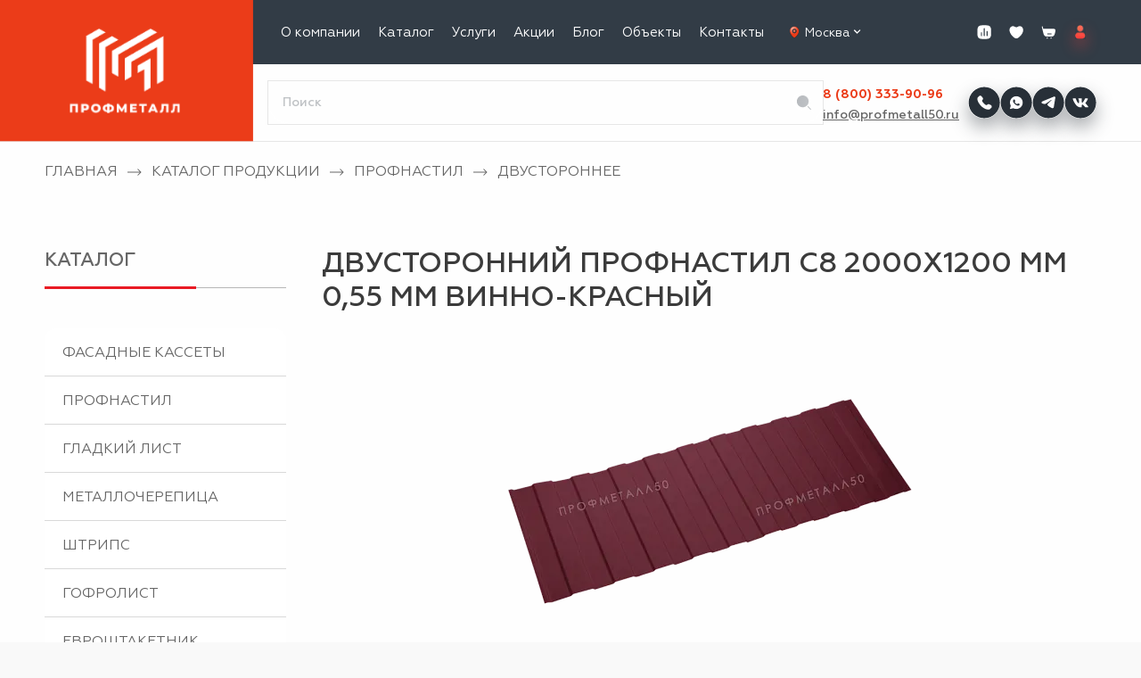

--- FILE ---
content_type: text/html; charset=UTF-8
request_url: https://profmetall50.ru/catalog/dvustoronniy-profnastil-s8-1150-0-55-mm-vinno-krasnyy/
body_size: 63464
content:


<!DOCTYPE html>
    <html lang="ru" itemscope itemtype="http://schema.org/WebPage">

    <head>
        <meta http-equiv="X-UA-Compatible" content="IE=Edge">
        <meta name="viewport" content="width=device-width, initial-scale=1">
        <meta name="google-site-verification" content="7Wn4CgMf2pv2c9MVycD2mt3ds5KEJMptCtkUryZBVyk"/>

        <title>Двусторонний профнастил С8-1150 0,55 мм винно-красный в Москве, купить по цене от производителя с доставкой | «Профметалл»</title>

        <link rel="icon" href="/favicon.svg" type="image/svg+xml">
        <link rel="canonical" href="https://profmetall50.ru/catalog/dvustoronniy-profnastil-s8-1150-0-55-mm-vinno-krasnyy/"/>

        <link rel="preload" href="/local/templates/main/assets/fonts/Geometria-Bold.woff2" as="font" type="font/woff2" crossorigin>
        <link rel="preload" href="/local/templates/main/assets/fonts/Geometria-Medium.woff2" as="font" type="font/woff2" crossorigin>
        <link rel="preload" href="/local/templates/main/assets/fonts/Geometria.woff2" as="font" type="font/woff2" crossorigin>

        <meta http-equiv="Content-Type" content="text/html; charset=UTF-8" />
<meta name="description" content="Двусторонний профнастил С8-1150 0,55 мм винно-красный от производителя в Москве с доставкой. Цена по запросу. Компания «Профметалл» предлагает купить профилированный лист с двухсторонним покрытием. Чтобы оформить заказ, оставьте заявку &#9742; 8 (800) 333-90-96 и наши менеджеры свяжутся с Вами и рассчитают стоимость." />
<script data-skip-moving="true">(function(w, d, n) {var cl = "bx-core";var ht = d.documentElement;var htc = ht ? ht.className : undefined;if (htc === undefined || htc.indexOf(cl) !== -1){return;}var ua = n.userAgent;if (/(iPad;)|(iPhone;)/i.test(ua)){cl += " bx-ios";}else if (/Windows/i.test(ua)){cl += ' bx-win';}else if (/Macintosh/i.test(ua)){cl += " bx-mac";}else if (/Linux/i.test(ua) && !/Android/i.test(ua)){cl += " bx-linux";}else if (/Android/i.test(ua)){cl += " bx-android";}cl += (/(ipad|iphone|android|mobile|touch)/i.test(ua) ? " bx-touch" : " bx-no-touch");cl += w.devicePixelRatio && w.devicePixelRatio >= 2? " bx-retina": " bx-no-retina";var ieVersion = -1;if (/AppleWebKit/.test(ua)){cl += " bx-chrome";}else if (/Opera/.test(ua)){cl += " bx-opera";}else if (/Firefox/.test(ua)){cl += " bx-firefox";}ht.className = htc ? htc + " " + cl : cl;})(window, document, navigator);</script>


<link href="/bitrix/js/ui/design-tokens/dist/ui.design-tokens.min.css?170464430422911" type="text/css"  rel="stylesheet" />
<link href="/bitrix/js/ui/fonts/opensans/ui.font.opensans.min.css?17046380582320" type="text/css"  rel="stylesheet" />
<link href="/bitrix/js/main/popup/dist/main.popup.bundle.min.css?170463817626598" type="text/css"  rel="stylesheet" />
<link href="/bitrix/cache/css/s1/main/template_14e86f808116ae686df93e973bcd9ba8/template_14e86f808116ae686df93e973bcd9ba8_v1.css?1765438754313248" type="text/css"  data-template-style="true" rel="stylesheet" />







<link rel="preload" fetchpriority="high" as="image" href="/upload/dev2fun.imagecompress/webp/resize_cache/iblock/f96/456_2000_1/f9637e586af77e74bf1cffbf45af77d2.webp" type="image/png">
<meta property="og:type" content="website">
<meta property="og:title" content="Двусторонний профнастил С8-1150 0,55 мм винно-красный в Москве, купить по цене от производителя с доставкой | «Профметалл»">
<meta property="og:url" content="https://profmetall50.ru/catalog/dvustoronniy-profnastil-s8-1150-0-55-mm-vinno-krasnyy/">
<meta property="og:locale" content="ru_RU">
<meta property="og:site_name" content="profmetall50">
<meta property="og:description" content="Двусторонний профнастил С8-1150 0,55 мм винно-красный от производителя в Москве с доставкой. Цена по запросу. Компания «Профметалл» предлагает купить профилированный лист с двухсторонним покрытием. Чтобы оформить заказ, оставьте заявку &#9742; 8 (800) 333-90-96 и наши менеджеры свяжутся с Вами и рассчи...">
<meta property="og:image" content="/upload/dev2fun.imagecompress/webp/resize_cache/iblock/f96/456_2000_1/f9637e586af77e74bf1cffbf45af77d2.webp">
<meta name="twitter:card" content="summary">
<meta name="twitter:url" content="https://profmetall50.ru/catalog/dvustoronniy-profnastil-s8-1150-0-55-mm-vinno-krasnyy/">
<meta name="twitter:title" content="Двусторонний профнастил С8-1150 0,55 мм винно-красный в Москве, купить по цене от производителя с доставкой | «Профметалл»">
<meta name="twitter:description" content="Двусторонний профнастил С8-1150 0,55 мм винно-красный от производителя в Москве с доставкой. Цена по запросу. Компания «Профметалл» предлагает купить профилированный лист с двухсторонним покрытием. Чтобы оформить заказ, оставьте заявку &#9742; 8 (800) 333-90-96 и наши менеджеры свяжутся с Вами и рассчи...">
<meta name="twitter:image" content="/upload/dev2fun.imagecompress/webp/resize_cache/iblock/f96/456_2000_1/f9637e586af77e74bf1cffbf45af77d2.webp">



                    <!-- Google Tag Manager -->
<script data-skip-moving="true">
  (function (w, d, s, l, i) {
    w[l] = w[l] || [];
    w[l].push({
      'gtm.start':
        new Date().getTime(), event: 'gtm.js'
    });
    var f = d.getElementsByTagName(s)[0],
      j = d.createElement(s), dl = l != 'dataLayer' ? '&l=' + l : '';
    j.async = true;
    j.src =
      'https://www.googletagmanager.com/gtm.js?id=' + i + dl;
    f.parentNode.insertBefore(j, f);
  })(window, document, 'script', 'dataLayer', 'GTM-WZSXVXZ');
</script>
<!-- End Google Tag Manager -->

<!-- VK Pixel Code -->
<script data-skip-moving="true">
  !function () {
    var t = document.createElement("script");
    t.type = "text/javascript", t.async = !0, t.src = "https://vk.com/js/api/openapi.js?159", t.onload = function () {
      VK.Retargeting.Init("VK-RTRG-303997-1NNx1"), VK.Retargeting.Hit()
    }, document.head.appendChild(t)
  }();
</script>
<!-- End VK Pixel Code -->

<!-- BEGIN JIVOSITE CODE {literal} -->
<script data-skip-moving="true">
  (function() {
    var widget_id = 'GvwWeKDpe3';
    var d = document;
    var w = window;

    function l() {
      var s = document.createElement('script');
      s.type = 'text/javascript';
      s.async = true;
      s.src = '//code.jivosite.com/script/widget/' + widget_id;
      var ss = document.getElementsByTagName('script')[0];
      ss.parentNode.insertBefore(s, ss);
    }
    if (d.readyState == 'complete') {
      l();
    } else {
      if (w.attachEvent) {
        w.attachEvent('onload', l);
      } else {
        w.addEventListener('load', l, false);
      }
    }
  })();
</script>
<!-- {/literal} END JIVOSITE CODE -->

<!-- Top100 (Kraken) Counter -->
<script data-skip-moving="true">
  (function(w, d, c) {
    (w[c] = w[c] || []).push(function() {
      var options = {
        project: 6970536,
      };
      try {
        w.top100Counter = new top100(options);
      } catch (e) {}
    });
    var n = d.getElementsByTagName("script")[0],
      s = d.createElement("script"),
      f = function() {
        n.parentNode.insertBefore(s, n);
      };
    s.type = "text/javascript";
    s.async = true;
    s.src =
      (d.location.protocol == "https:" ? "https:" : "http:") +
      "//st.top100.ru/top100/top100.js";

    if (w.opera == "[object Opera]") {
      d.addEventListener("DOMContentLoaded", f, false);
    } else {
      f();
    }
  })(window, document, "_top100q");
</script>
<!-- END Top100 (Kraken) Counter -->

<!-- Yandex.Metrika counter -->
<script data-skip-moving="true">
  (function (m, e, t, r, i, k, a) {
    m[i] = m[i] || function () {
      (m[i].a = m[i].a || []).push(arguments)
    };
    m[i].l = 1 * new Date();
    k = e.createElement(t), a = e.getElementsByTagName(t)[0], k.async = 1, k.src = r, a.parentNode.insertBefore(k, a)
  })
  (window, document, "script", "https://mc.yandex.ru/metrika/tag.js", "ym");

  ym(21677647, "init", {
    clickmap: true,
    trackLinks: true,
    accurateTrackBounce: true,
    webvisor: true,
    trackHash: true,
    ecommerce: "dataLayer"
  });
</script>
<!-- /Yandex.Metrika counter -->

<script data-skip-moving="true">
  var __cs = __cs || [];
  var __ac = {
    "promo": "dKY2giLfDM0Gq_Mxoc21axSoByza5lLB",
  };
  __cs.push(["setAccount", __ac[location.pathname.split('/')[1]] || "8bWIbt0eY4ePSLRwSQadAeDLS9DlbHog"]);
  __cs.push(["setHost", "//server.uiscom.ru/uiscom"]);
</script>
<script src="https://app.uiscom.ru/static/cs.min.js" async data-skip-moving="true"></script>
        
                    </head>

    <body>
                    <!-- Google Tag Manager (noscript) -->
<noscript>
    <iframe src="https://www.googletagmanager.com/ns.html?id=GTM-WZSXVXZ" height="0" width="0" style="display:none;visibility:hidden"></iframe>
</noscript>
<!-- End Google Tag Manager (noscript) -->

<!-- VK Pixel Code -->
<noscript>
    <img src="https://vk.com/rtrg?p=VK-RTRG-303997-1NNx1" style="position:fixed; left:-999px;" alt=""/>
</noscript>
<!-- End VK Pixel Code -->

<!-- Top100 (Kraken) Counter -->
<noscript>
    <img src="//counter.rambler.ru/top100.cnt?pid=6970536" alt="Топ-100" />
</noscript>
<!-- END Top100 (Kraken) Counter -->

<!-- Yandex.Metrika informer -->
<a
    style="display:none"
    href="https://metrika.yandex.ru/stat/?id=21677647&amp;from=informer"
    target="_blank"
    rel="nofollow"
>
    <img
        src="https://informer.yandex.ru/informer/21677647/3_1_FFFFFFFF_EFEFEFFF_0_pageviews"
        style="width:88px; height:31px; border:0;"
        alt="Яндекс.Метрика"
        title="Яндекс.Метрика: данные за сегодня (просмотры, визиты и уникальные посетители)"
        class="ym-advanced-informer"
        data-cid="21677647"
        data-lang="ru"
    />
</a>
<!-- /Yandex.Metrika informer -->

<!-- Yandex.Metrika counter -->
<noscript>
    <div>
        <img src="https://mc.yandex.ru/watch/21677647" style="position:absolute; left:-9999px;" alt=""/>
    </div>
</noscript>
<!-- /Yandex.Metrika counter -->
        
        <div id="panel"></div>

        <div class="wrapper">
            <style>
    body.--hidejdiv jdiv {
        z-index: 999 !important;
    }

    .pp-header-box {
        display: none;
        padding-top: 80px;
        width: 100%;
    }

    .pp-header {
        top: 0;
        left: 0;
        position: fixed;
        width: 100%;
        max-width: 100vw;
        display: flex;
        align-items: stretch;
        gap: 8px;
        min-height: 80px;
        max-height: 80px;
        background: white;
        z-index: 100;
        border-bottom: 1px solid #E6E6E6;
        border-top: 1px solid #E6E6E6;
        padding: 0 20px;
    }

    @media (max-width: 999.9px) {
        .pp-header-box {
            display: block;
        }

        header.header {
            display: none;
        }
    }

    .pp-header a,
    .pp-header-popup a {
        border: none;
    }

    .pp-header ._part {
        display: flex;
        align-items: center;
        justify-content: center;
    }
    .pp-header ._part.has-logo {
      margin: 0 auto;
      width: 142px;
      height: 80px;
    }

    .pp-header ._part.has-logo a {
      width: 100%;
      height: 100%;
    }

    .pp-header ._part img {
        width: 36px;
        height: 36px;
        object-fit: contain;
    }

    .pp-header ._part:not(.has-logo) img {
      transform: scale(1.2);
    }

    .pp-header ._part svg {display: block}
    .pp-header ._part img.--logo {
        width: 100%;
        height: 100%;
        object-fit: cover;
    }

    .pp-header-popup {
        position: fixed;
        top: 0;
        left: -100%;
        background: transparent;
        display: block;
        width: 100%;
        max-width: 100vw;
        height: 100%;
        overflow: auto;
        z-index: 999;
        transition: left 0.2s, background 0s;
    }

    .pp-header-popup.--active {
        background: rgb(50 60 70 / 50%);
        left: 0;
        transition: left 0.2s, background 0.5s;
        z-index: 999999999;
        z-index: 3147483647;
    }

    .pp-header-popup ._inner {
        position: relative;
        width: 100%;
        background: white;
        overflow: hidden;
        min-height: 100dvh;
        display: flex;
        flex-direction: column;
    }

    .pp-header-popup ._inner-top {
      display: flex;
      align-items: stretch;
      gap: 8px;
      height: 80px;
      padding: 0 20px;
      justify-content: flex-start;
      border-bottom: 1px solid #E6E6E6;
    }

    .pp-header-popup ._inner-part img {
        width: 36px;
        height: 36px;
        object-fit: contain;
    }
    .pp-header-popup ._inner-part:not(.has-logo) img {
      transform: scale(1.2);
    }

    .pp-header-popup ._inner-part.has-logo  img {
      height: 80px;
      width: 142px;
    }

    .pp-header-popup ._inner-part {
        display: flex;
        align-items: center;
        justify-content: center;
        width: 36px;
    }

    .pp-header-popup ._inner-part.has-logo {
        margin: 0 auto;
        width: 142px;
    }

    .pp-header-popup .header-navigation {
        display: block;
        background-color: white;
        position: relative;
        padding: 20px 16px 0;
    }

    .pp-header-popup .arrow-btn-menu {
        display: none !important;
    }

    .pp-header-popup .navigation-header {
        display: flex;
        flex-direction: column;
        align-items: flex-start;
        margin-left: 0;
    }

    .pp-header-popup .header-search-nav {
        margin-top: 12px;
        display: block !important;
        margin-left: 0;
        flex-grow: 0;
    }

    .pp-header-popup .navigation-header .list-item {
        position: initial;
        padding: 0;
    }

    .pp-header-popup .navigation-header .list-item > .list-link {
        color: #323C46;
        font-size: 1.6rem;
        font-weight: 500;
        padding-right: 0;
        text-decoration: none !important;
        text-transform: initial !important;
    }

    .pp-header-popup .navigation-header .list-item > .sub-menu {
        display: block;
        left: 100%;
        transition: left 0.2s;
        position: absolute;
        width: 100%;
        height: 100%;
        top: 0;
        opacity: 1;
        padding: 20px 16px 0;
        overflow-y: scroll;
        overflow-x: hidden;
        box-shadow: none;
        -webkit-box-shadow: none;
        margin: 0;
        padding-top: 20px;
    }

    .pp-header-popup .navigation-header .list-item .sub-menu ._back {
        color: #323C46;
        padding: 0.5rem 1rem;
        font-size: 1.6rem;
        display: flex;
        align-items: center;
        text-transform: initial !important;
    }

    .pp-header-popup .navigation-header .list-item .sub-menu ._back img {
        transform: rotate(90deg);
        margin-right: 10px;
        filter: invert(1);
    }

    .pp-header-popup .navigation-header .list-item ._next {
        display: inline-block;
        width: 20px;
        height: 100%;
    }

    .pp-header-popup .navigation-header .list-item ._next img {
        margin-top: 4px;
        margin-left: 5px;
        transform: rotate(-90deg);
    }

    @media (max-width: 600px) {
        .pp-header-popup .navigation-header .list-item ._next img {
            margin-top: 5px;
            transform: rotate(-90deg);
        }
    }

    .pp-header-popup .navigation-header .list-item > .sub-menu.--active {
        display: block;
        background: white;
        left: 0;
        z-index: 1;
    }

    .pp-header-popup .search {
        border-bottom: 1px solid #e0e0e0;
        width: calc(100% - 16px);
    }

    .pp-header-popup .search .search-field {
        flex: initial;
        -webkit-box-flex: initial;
        -ms-flex: initial;
        width: calc(100% - 40px);
        display: flex;
    }

    .pp-header-popup .search .search-input {
        height: 30px;
        font-size: 18px;
        line-height: 100%;
        border-radius: 0;
        outline: 0;
        padding: 0;
    }

    .pp-header-popup .search .search-button {
        -webkit-box-flex: initial;
        -ms-flex: initial;
        flex: initial;
        max-width: unset;
        margin: 0;
        width: 40px;
        height: 30px;
      position: initial;
      transform: none;
    }

    .pp-header-popup .search .search-submit {
        width: 100%;
        height: 100%;
        display: flex;
        align-items: center;
        justify-content: center;
        margin: 0;
    }

    .pp-header-popup .search .search-submit img {
        width: 20px;
        height: 20px;
    }

    .pp-header-popup ._inner-bottom {
        display: flex;
        flex-direction: column;
        align-items: center;
        padding-bottom: 40px;
        margin-top: auto;
    }

    .pp-header-popup ._inner-bottom > a {
        font-size: 23px;
        line-height: 35px;
        color: #323C46;

    }

    .pp-header-popup ._inner-bottom ._email {
        margin-top: 15px;
        color: #323C46;
    }

    .pp-header-popup ._inner-bottom ._email img {
        margin-top: 5px;
        color: #323C46;
        width: 30px;
        height: 30px;
    }

    .pp-header-popup ._inner-bottom ._email a {
        font-size: 16px;
        line-height: 25px;
        border-bottom: 1px solid #323C46;
    }

    .pp-header-popup ._inner-bottom ._btn {
        background: #e91b24;
        border-radius: 0.5rem;
        color: white;
        display: flex;
        align-items: center;
        justify-content: center;
        width: 240px;
        height: 45px;
        font-size: 1.6rem;
        line-height: 1.25;
        text-transform: uppercase;
        margin-top: 30px;
    }
    .pp-header-popup .header-sert-menu-list {
      margin-top: 24px;
    }
</style>

<div class='pp-header-box'>
    <div class="pp-header">
        <div class="_part">
            <img onclick='switchMobileMenu(this)' src='/images/new_adap_menu/burger.svg' alt="">
        </div>
        <div class="_part">
            <img onclick='switchMobileMenu(this)' src='/images/new_adap_menu/search.svg' alt="" class="js-search">
        </div>
        <div class="_part has-logo">
            <a href='/'>
                <img src='/images/logotype.svg' class='--logo' alt="">
            </a>
        </div>
        <div class="_part">
            <a href="tel:88003339096">
                <img src='/images/new_adap_menu/phone.svg' alt="">
            </a>
        </div>
        <div class="_part">
            <a href="/personal/cart/">
                <img src='/images/new_adap_menu/basket.svg' alt="">
            </a>
        </div>
    </div>
    <!-- <div class="header-upnotice">Уважаемые клиенты! Информируем Вас, что 4, 5 и 6 ноября - выходные дни!</div> -->
</div>

<div class="pp-header-popup">
    <div class="_inner">
        <div class="_inner-top">
            <div class="_inner-part" onclick="switchMobileMenu(this)">
                <img src='/images/new_adap_menu/close.svg' alt="">
            </div>
            <a title="Сравнение" href="/compare/" class="_inner-part compare-icon-item">
                <div class="compare-icon-item__img">
                    <div id="compare_list_count_mobile">
                                <div id="compareList9J9wbd" class=" " style="display: none;">
    <!--'start_frame_cache_compareList9J9wbd'--><!--'end_frame_cache_compareList9J9wbd'-->        </div>
                    </div>
                    <img src="/images/new_adap_menu/compare.svg" alt="Compare icon">
                </div>
            </a>
            <div class="_inner-part has-logo">
                <a href='/'>
                    <img src='/images/logotype.svg' alt="">
                </a>
            </div>
            <a href='/favorite/' class="_inner-part favorite-icon-item">
                <div class="favorite-icon-item__img">
                    <span
                            id="favoriteCountMob"
                            class="favorite-icon-item__count "
                    >
                                            </span>
                    <img src='/images/new_adap_menu/favorite.svg' alt="">
                </div>
            </a>
            <a href='/personal/' class="_inner-part">
                <img src='/images/new_adap_menu/lk.svg' alt="">
            </a>
        </div>

        <div class="header-search header-search-nav">
            <form class="search" action="/search/" method="GET">
                <div class="search-field">
                    <input class="search-input" type="text" name="q" value="" placeholder="Поиск">
                </div>
                <div class="search-button">
                    <button class="search-submit" type="submit">
                        <img src='/upload/dev2fun.imagecompress/webp/images/new_adap_menu/search_1.webp'>
                    </button>
                </div>
            </form>
        </div>

        <div class='_inner-menu'>
            <style>
    @media (max-width: 600px) {
        .arrow-btn-menu-services {
            display: block !important;
            position: absolute;
            left: 75px;
            top: 9px;
        }
    }
</style>

<nav class="header-navigation" id="navigation" itemscope itemtype="http://www.schema.org/SiteNavigationElement">
    <ul class="list navigation-header" itemprop="about" itemscope itemtype="http://schema.org/ItemList">
                                <span class="arrow-btn-menu ">
                <img class="arrow-btn-menu-bottom" src="/upload/dev2fun.imagecompress/webp/local/templates/main/assets/img/arrow-bottom.webp" alt="">
                <img class="arrow-btn-menu-top" src="/upload/dev2fun.imagecompress/webp/local/templates/main/assets/img/arrow-top.webp" alt="">
            </span>

            
            <li
                    class="list-item list-item-has-children "
                    itemprop="itemListElement" itemscope itemtype="http://schema.org/ItemList"            >
                <meta itemprop="name" content="О компании"/>

                <a
                        class="list-link "
                        href="/about/"                        itemprop="url"
                >
                    О компании                </a>

            
                                            <span class="arrow-btn-menu ">
                <img class="arrow-btn-menu-bottom" src="/upload/dev2fun.imagecompress/webp/local/templates/main/assets/img/arrow-bottom.webp" alt="">
                <img class="arrow-btn-menu-top" src="/upload/dev2fun.imagecompress/webp/local/templates/main/assets/img/arrow-top.webp" alt="">
            </span>

                            <ul class="sub-menu">
            
            <li
                    class="list-item  "
                    itemprop="itemListElement"             >
                <meta itemprop="name" content="Партнерам"/>

                <a
                        class="list-link "
                        href="/about/dilleram/"                        itemprop="url"
                >
                    Партнерам                </a>

            
                                            <span class="arrow-btn-menu ">
                <img class="arrow-btn-menu-bottom" src="/upload/dev2fun.imagecompress/webp/local/templates/main/assets/img/arrow-bottom.webp" alt="">
                <img class="arrow-btn-menu-top" src="/upload/dev2fun.imagecompress/webp/local/templates/main/assets/img/arrow-top.webp" alt="">
            </span>

                            </li>
            
            <li
                    class="list-item  "
                    itemprop="itemListElement"             >
                <meta itemprop="name" content="Отзывы"/>

                <a
                        class="list-link "
                        href="/about/reviews/"                        itemprop="url"
                >
                    Отзывы                </a>

            
                                            <span class="arrow-btn-menu ">
                <img class="arrow-btn-menu-bottom" src="/upload/dev2fun.imagecompress/webp/local/templates/main/assets/img/arrow-bottom.webp" alt="">
                <img class="arrow-btn-menu-top" src="/upload/dev2fun.imagecompress/webp/local/templates/main/assets/img/arrow-top.webp" alt="">
            </span>

                            </li>
            
            <li
                    class="list-item  "
                    itemprop="itemListElement"             >
                <meta itemprop="name" content="Вакансии"/>

                <a
                        class="list-link "
                        href="/info/vacancy/"                        itemprop="url"
                >
                    Вакансии                </a>

            
                                            <span class="arrow-btn-menu ">
                <img class="arrow-btn-menu-bottom" src="/upload/dev2fun.imagecompress/webp/local/templates/main/assets/img/arrow-bottom.webp" alt="">
                <img class="arrow-btn-menu-top" src="/upload/dev2fun.imagecompress/webp/local/templates/main/assets/img/arrow-top.webp" alt="">
            </span>

                            </li>
            
            <li
                    class="list-item list-item-has-children "
                    itemprop="itemListElement" itemscope itemtype="http://schema.org/ItemList"            >
                <meta itemprop="name" content="Информация"/>

                <a
                        class="list-link "
                        href="/info/"                        itemprop="url"
                >
                    Информация                </a>

            
                                                                    <span class="arrow-btn-menu ">
                <img class="arrow-btn-menu-bottom" src="/upload/dev2fun.imagecompress/webp/local/templates/main/assets/img/arrow-bottom.webp" alt="">
                <img class="arrow-btn-menu-top" src="/upload/dev2fun.imagecompress/webp/local/templates/main/assets/img/arrow-top.webp" alt="">
            </span>

                            <ul class="sub-menu">
            
            <li
                    class="list-item  "
                    itemprop="itemListElement"             >
                <meta itemprop="name" content="Доставка"/>

                <a
                        class="list-link "
                        href="/info/delivery/"                        itemprop="url"
                >
                    Доставка                </a>

            
                                            <span class="arrow-btn-menu ">
                <img class="arrow-btn-menu-bottom" src="/upload/dev2fun.imagecompress/webp/local/templates/main/assets/img/arrow-bottom.webp" alt="">
                <img class="arrow-btn-menu-top" src="/upload/dev2fun.imagecompress/webp/local/templates/main/assets/img/arrow-top.webp" alt="">
            </span>

                            </li>
            
            <li
                    class="list-item  "
                    itemprop="itemListElement"             >
                <meta itemprop="name" content="Возврат и обмен"/>

                <a
                        class="list-link "
                        href="/info/vozvrat/"                        itemprop="url"
                >
                    Возврат и обмен                </a>

            
                                            <span class="arrow-btn-menu ">
                <img class="arrow-btn-menu-bottom" src="/upload/dev2fun.imagecompress/webp/local/templates/main/assets/img/arrow-bottom.webp" alt="">
                <img class="arrow-btn-menu-top" src="/upload/dev2fun.imagecompress/webp/local/templates/main/assets/img/arrow-top.webp" alt="">
            </span>

                            </li>
            
            <li
                    class="list-item  "
                    itemprop="itemListElement"             >
                <meta itemprop="name" content="Вопрос-ответ"/>

                <a
                        class="list-link "
                        href="/info/vopros-otvet/"                        itemprop="url"
                >
                    Вопрос-ответ                </a>

            
                                            <span class="arrow-btn-menu ">
                <img class="arrow-btn-menu-bottom" src="/upload/dev2fun.imagecompress/webp/local/templates/main/assets/img/arrow-bottom.webp" alt="">
                <img class="arrow-btn-menu-top" src="/upload/dev2fun.imagecompress/webp/local/templates/main/assets/img/arrow-top.webp" alt="">
            </span>

                            </li>
            
            <li
                    class="list-item  "
                    itemprop="itemListElement"             >
                <meta itemprop="name" content="Документы"/>

                <a
                        class="list-link "
                        href="/info/serts/"                        itemprop="url"
                >
                    Документы                </a>

            
                                                        <span class="arrow-btn-menu ">
                <img class="arrow-btn-menu-bottom" src="/upload/dev2fun.imagecompress/webp/local/templates/main/assets/img/arrow-bottom.webp" alt="">
                <img class="arrow-btn-menu-top" src="/upload/dev2fun.imagecompress/webp/local/templates/main/assets/img/arrow-top.webp" alt="">
            </span>

                            </li>
            
            <li
                    class="list-item  "
                    itemprop="itemListElement"             >
                <meta itemprop="name" content="Политика"/>

                <a
                        class="list-link "
                        href="/info/politika-konfidentsialnosti/"                        itemprop="url"
                >
                    Политика                </a>

            
                                                        <span class="arrow-btn-menu ">
                <img class="arrow-btn-menu-bottom" src="/upload/dev2fun.imagecompress/webp/local/templates/main/assets/img/arrow-bottom.webp" alt="">
                <img class="arrow-btn-menu-top" src="/upload/dev2fun.imagecompress/webp/local/templates/main/assets/img/arrow-top.webp" alt="">
            </span>

                            </li>
                                        </ul>
                    </li>
                                        </ul>
                    </li>
                            
            <li
                    class="list-item list-item-has-children current-list-item"
                    itemprop="itemListElement" itemscope itemtype="http://schema.org/ItemList"            >
                <meta itemprop="name" content="Каталог"/>

                <a
                        class="list-link selected"
                                                itemprop="url"
                >
                    Каталог                </a>

            
                                            <span class="arrow-btn-menu ">
                <img class="arrow-btn-menu-bottom" src="/upload/dev2fun.imagecompress/webp/local/templates/main/assets/img/arrow-bottom.webp" alt="">
                <img class="arrow-btn-menu-top" src="/upload/dev2fun.imagecompress/webp/local/templates/main/assets/img/arrow-top.webp" alt="">
            </span>

                            <ul class="sub-menu">
            
            <li
                    class="list-item list-item-has-children "
                    itemprop="itemListElement" itemscope itemtype="http://schema.org/ItemList"            >
                <meta itemprop="name" content="Кровля"/>

                <a
                        class="list-link "
                        href="/catalog/krovelnye-materialy/"                        itemprop="url"
                >
                    Кровля                </a>

            
                                            <span class="arrow-btn-menu ">
                <img class="arrow-btn-menu-bottom" src="/upload/dev2fun.imagecompress/webp/local/templates/main/assets/img/arrow-bottom.webp" alt="">
                <img class="arrow-btn-menu-top" src="/upload/dev2fun.imagecompress/webp/local/templates/main/assets/img/arrow-top.webp" alt="">
            </span>

                            <ul class="sub-menu">
            
            <li
                    class="list-item  "
                    itemprop="itemListElement"             >
                <meta itemprop="name" content="Профнастил для кровли"/>

                <a
                        class="list-link "
                        href="/catalog/profnastil/proflist-dlya-krovli/"                        itemprop="url"
                >
                    Профнастил для кровли                </a>

            
                                            <span class="arrow-btn-menu ">
                <img class="arrow-btn-menu-bottom" src="/upload/dev2fun.imagecompress/webp/local/templates/main/assets/img/arrow-bottom.webp" alt="">
                <img class="arrow-btn-menu-top" src="/upload/dev2fun.imagecompress/webp/local/templates/main/assets/img/arrow-top.webp" alt="">
            </span>

                            </li>
            
            <li
                    class="list-item  "
                    itemprop="itemListElement"             >
                <meta itemprop="name" content="Гладкий лист"/>

                <a
                        class="list-link "
                        href="/catalog/smooth-sheet/"                        itemprop="url"
                >
                    Гладкий лист                </a>

            
                                            <span class="arrow-btn-menu ">
                <img class="arrow-btn-menu-bottom" src="/upload/dev2fun.imagecompress/webp/local/templates/main/assets/img/arrow-bottom.webp" alt="">
                <img class="arrow-btn-menu-top" src="/upload/dev2fun.imagecompress/webp/local/templates/main/assets/img/arrow-top.webp" alt="">
            </span>

                            </li>
            
            <li
                    class="list-item  "
                    itemprop="itemListElement"             >
                <meta itemprop="name" content="Фальцевая кровля"/>

                <a
                        class="list-link "
                        href="/catalog/faltsevaya-krovlya/"                        itemprop="url"
                >
                    Фальцевая кровля                </a>

            
                                            <span class="arrow-btn-menu ">
                <img class="arrow-btn-menu-bottom" src="/upload/dev2fun.imagecompress/webp/local/templates/main/assets/img/arrow-bottom.webp" alt="">
                <img class="arrow-btn-menu-top" src="/upload/dev2fun.imagecompress/webp/local/templates/main/assets/img/arrow-top.webp" alt="">
            </span>

                            </li>
            
            <li
                    class="list-item  "
                    itemprop="itemListElement"             >
                <meta itemprop="name" content="Металлочерепица"/>

                <a
                        class="list-link "
                        href="/catalog/metal/"                        itemprop="url"
                >
                    Металлочерепица                </a>

            
                                            <span class="arrow-btn-menu ">
                <img class="arrow-btn-menu-bottom" src="/upload/dev2fun.imagecompress/webp/local/templates/main/assets/img/arrow-bottom.webp" alt="">
                <img class="arrow-btn-menu-top" src="/upload/dev2fun.imagecompress/webp/local/templates/main/assets/img/arrow-top.webp" alt="">
            </span>

                            </li>
            
            <li
                    class="list-item  "
                    itemprop="itemListElement"             >
                <meta itemprop="name" content="Гофролист"/>

                <a
                        class="list-link "
                        href="/catalog/gofrolist/"                        itemprop="url"
                >
                    Гофролист                </a>

            
                                            <span class="arrow-btn-menu ">
                <img class="arrow-btn-menu-bottom" src="/upload/dev2fun.imagecompress/webp/local/templates/main/assets/img/arrow-bottom.webp" alt="">
                <img class="arrow-btn-menu-top" src="/upload/dev2fun.imagecompress/webp/local/templates/main/assets/img/arrow-top.webp" alt="">
            </span>

                            </li>
            
            <li
                    class="list-item  "
                    itemprop="itemListElement"             >
                <meta itemprop="name" content="Штрипс"/>

                <a
                        class="list-link "
                        href="/catalog/shtrips/"                        itemprop="url"
                >
                    Штрипс                </a>

            
                                            <span class="arrow-btn-menu ">
                <img class="arrow-btn-menu-bottom" src="/upload/dev2fun.imagecompress/webp/local/templates/main/assets/img/arrow-bottom.webp" alt="">
                <img class="arrow-btn-menu-top" src="/upload/dev2fun.imagecompress/webp/local/templates/main/assets/img/arrow-top.webp" alt="">
            </span>

                            </li>
            
            <li
                    class="list-item  "
                    itemprop="itemListElement"             >
                <meta itemprop="name" content="Доборные элементы"/>

                <a
                        class="list-link "
                        href="/catalog/additional-elements/"                        itemprop="url"
                >
                    Доборные элементы                </a>

            
                                            <span class="arrow-btn-menu ">
                <img class="arrow-btn-menu-bottom" src="/upload/dev2fun.imagecompress/webp/local/templates/main/assets/img/arrow-bottom.webp" alt="">
                <img class="arrow-btn-menu-top" src="/upload/dev2fun.imagecompress/webp/local/templates/main/assets/img/arrow-top.webp" alt="">
            </span>

                            </li>
            
            <li
                    class="list-item  "
                    itemprop="itemListElement"             >
                <meta itemprop="name" content="Водосточная система"/>

                <a
                        class="list-link "
                        href="/catalog/vodostok/"                        itemprop="url"
                >
                    Водосточная система                </a>

            
                                            <span class="arrow-btn-menu ">
                <img class="arrow-btn-menu-bottom" src="/upload/dev2fun.imagecompress/webp/local/templates/main/assets/img/arrow-bottom.webp" alt="">
                <img class="arrow-btn-menu-top" src="/upload/dev2fun.imagecompress/webp/local/templates/main/assets/img/arrow-top.webp" alt="">
            </span>

                            </li>
            
            <li
                    class="list-item  "
                    itemprop="itemListElement"             >
                <meta itemprop="name" content="Крепежные элементы"/>

                <a
                        class="list-link "
                        href="/catalog/krepezhnye-elementy/"                        itemprop="url"
                >
                    Крепежные элементы                </a>

            
                                            <span class="arrow-btn-menu ">
                <img class="arrow-btn-menu-bottom" src="/upload/dev2fun.imagecompress/webp/local/templates/main/assets/img/arrow-bottom.webp" alt="">
                <img class="arrow-btn-menu-top" src="/upload/dev2fun.imagecompress/webp/local/templates/main/assets/img/arrow-top.webp" alt="">
            </span>

                            </li>
            
            <li
                    class="list-item  "
                    itemprop="itemListElement"             >
                <meta itemprop="name" content="Гидроизоляция"/>

                <a
                        class="list-link "
                        href="/catalog/gidroizolyaciya/"                        itemprop="url"
                >
                    Гидроизоляция                </a>

            
                                            <span class="arrow-btn-menu ">
                <img class="arrow-btn-menu-bottom" src="/upload/dev2fun.imagecompress/webp/local/templates/main/assets/img/arrow-bottom.webp" alt="">
                <img class="arrow-btn-menu-top" src="/upload/dev2fun.imagecompress/webp/local/templates/main/assets/img/arrow-top.webp" alt="">
            </span>

                            </li>
                                        </ul>
                    </li>
                            
            <li
                    class="list-item list-item-has-children "
                    itemprop="itemListElement" itemscope itemtype="http://schema.org/ItemList"            >
                <meta itemprop="name" content="Фасад"/>

                <a
                        class="list-link "
                        href="/catalog/vse-dlya-fasadov/"                        itemprop="url"
                >
                    Фасад                </a>

            
                                            <span class="arrow-btn-menu ">
                <img class="arrow-btn-menu-bottom" src="/upload/dev2fun.imagecompress/webp/local/templates/main/assets/img/arrow-bottom.webp" alt="">
                <img class="arrow-btn-menu-top" src="/upload/dev2fun.imagecompress/webp/local/templates/main/assets/img/arrow-top.webp" alt="">
            </span>

                            <ul class="sub-menu">
            
            <li
                    class="list-item  "
                    itemprop="itemListElement"             >
                <meta itemprop="name" content="Фасадные кассеты"/>

                <a
                        class="list-link "
                        href="/catalog/fasadnye-kassety/"                        itemprop="url"
                >
                    Фасадные кассеты                </a>

            
                                            <span class="arrow-btn-menu ">
                <img class="arrow-btn-menu-bottom" src="/upload/dev2fun.imagecompress/webp/local/templates/main/assets/img/arrow-bottom.webp" alt="">
                <img class="arrow-btn-menu-top" src="/upload/dev2fun.imagecompress/webp/local/templates/main/assets/img/arrow-top.webp" alt="">
            </span>

                            </li>
            
            <li
                    class="list-item  "
                    itemprop="itemListElement"             >
                <meta itemprop="name" content="Линеарные панели"/>

                <a
                        class="list-link "
                        href="/catalog/linearnye-paneli/"                        itemprop="url"
                >
                    Линеарные панели                </a>

            
                                            <span class="arrow-btn-menu ">
                <img class="arrow-btn-menu-bottom" src="/upload/dev2fun.imagecompress/webp/local/templates/main/assets/img/arrow-bottom.webp" alt="">
                <img class="arrow-btn-menu-top" src="/upload/dev2fun.imagecompress/webp/local/templates/main/assets/img/arrow-top.webp" alt="">
            </span>

                            </li>
            
            <li
                    class="list-item  "
                    itemprop="itemListElement"             >
                <meta itemprop="name" content="Корзины для кондиционеров"/>

                <a
                        class="list-link "
                        href="/catalog/korziny-dlya-konditsionerov/"                        itemprop="url"
                >
                    Корзины для кондиционеров                </a>

            
                                            <span class="arrow-btn-menu ">
                <img class="arrow-btn-menu-bottom" src="/upload/dev2fun.imagecompress/webp/local/templates/main/assets/img/arrow-bottom.webp" alt="">
                <img class="arrow-btn-menu-top" src="/upload/dev2fun.imagecompress/webp/local/templates/main/assets/img/arrow-top.webp" alt="">
            </span>

                            </li>
            
            <li
                    class="list-item  "
                    itemprop="itemListElement"             >
                <meta itemprop="name" content="Сэндвич-панели"/>

                <a
                        class="list-link "
                        href="/catalog/sendvich/"                        itemprop="url"
                >
                    Сэндвич-панели                </a>

            
                                            <span class="arrow-btn-menu ">
                <img class="arrow-btn-menu-bottom" src="/upload/dev2fun.imagecompress/webp/local/templates/main/assets/img/arrow-bottom.webp" alt="">
                <img class="arrow-btn-menu-top" src="/upload/dev2fun.imagecompress/webp/local/templates/main/assets/img/arrow-top.webp" alt="">
            </span>

                            </li>
            
            <li
                    class="list-item  "
                    itemprop="itemListElement"             >
                <meta itemprop="name" content="Профнастил"/>

                <a
                        class="list-link "
                        href="/catalog/profnastil/"                        itemprop="url"
                >
                    Профнастил                </a>

            
                                            <span class="arrow-btn-menu ">
                <img class="arrow-btn-menu-bottom" src="/upload/dev2fun.imagecompress/webp/local/templates/main/assets/img/arrow-bottom.webp" alt="">
                <img class="arrow-btn-menu-top" src="/upload/dev2fun.imagecompress/webp/local/templates/main/assets/img/arrow-top.webp" alt="">
            </span>

                            </li>
            
            <li
                    class="list-item  "
                    itemprop="itemListElement"             >
                <meta itemprop="name" content="Гидроизоляция"/>

                <a
                        class="list-link "
                        href="/catalog/gidroizolyaciya/"                        itemprop="url"
                >
                    Гидроизоляция                </a>

            
                                            <span class="arrow-btn-menu ">
                <img class="arrow-btn-menu-bottom" src="/upload/dev2fun.imagecompress/webp/local/templates/main/assets/img/arrow-bottom.webp" alt="">
                <img class="arrow-btn-menu-top" src="/upload/dev2fun.imagecompress/webp/local/templates/main/assets/img/arrow-top.webp" alt="">
            </span>

                            </li>
            
            <li
                    class="list-item  "
                    itemprop="itemListElement"             >
                <meta itemprop="name" content="Фасонные элементы для фасада и окон"/>

                <a
                        class="list-link "
                        href="/catalog/fasonnye-elementy/"                        itemprop="url"
                >
                    Фасонные элементы для фасада и окон                </a>

            
                                            <span class="arrow-btn-menu ">
                <img class="arrow-btn-menu-bottom" src="/upload/dev2fun.imagecompress/webp/local/templates/main/assets/img/arrow-bottom.webp" alt="">
                <img class="arrow-btn-menu-top" src="/upload/dev2fun.imagecompress/webp/local/templates/main/assets/img/arrow-top.webp" alt="">
            </span>

                            </li>
            
            <li
                    class="list-item  "
                    itemprop="itemListElement"             >
                <meta itemprop="name" content="Крепежные элементы"/>

                <a
                        class="list-link "
                        href="/catalog/krepezhnye-elementy/"                        itemprop="url"
                >
                    Крепежные элементы                </a>

            
                                            <span class="arrow-btn-menu ">
                <img class="arrow-btn-menu-bottom" src="/upload/dev2fun.imagecompress/webp/local/templates/main/assets/img/arrow-bottom.webp" alt="">
                <img class="arrow-btn-menu-top" src="/upload/dev2fun.imagecompress/webp/local/templates/main/assets/img/arrow-top.webp" alt="">
            </span>

                            </li>
            
            <li
                    class="list-item  "
                    itemprop="itemListElement"             >
                <meta itemprop="name" content="Фасады из нержавеющей стали"/>

                <a
                        class="list-link "
                        href="/catalog/fasady-iz-nerzhavejushhej-stali/"                        itemprop="url"
                >
                    Фасады из нержавеющей стали                </a>

            
                                            <span class="arrow-btn-menu ">
                <img class="arrow-btn-menu-bottom" src="/upload/dev2fun.imagecompress/webp/local/templates/main/assets/img/arrow-bottom.webp" alt="">
                <img class="arrow-btn-menu-top" src="/upload/dev2fun.imagecompress/webp/local/templates/main/assets/img/arrow-top.webp" alt="">
            </span>

                            </li>
            
            <li
                    class="list-item  "
                    itemprop="itemListElement"             >
                <meta itemprop="name" content="Вентилируемые фасады из оцинкованной стали"/>

                <a
                        class="list-link "
                        href="/catalog/ventiliruemiy-fasad-iz-otsinkovannoy-stali/"                        itemprop="url"
                >
                    Вентилируемые фасады из оцинкованной стали                </a>

            
                                            <span class="arrow-btn-menu ">
                <img class="arrow-btn-menu-bottom" src="/upload/dev2fun.imagecompress/webp/local/templates/main/assets/img/arrow-bottom.webp" alt="">
                <img class="arrow-btn-menu-top" src="/upload/dev2fun.imagecompress/webp/local/templates/main/assets/img/arrow-top.webp" alt="">
            </span>

                            </li>
                                        </ul>
                    </li>
                            
            <li
                    class="list-item list-item-has-children "
                    itemprop="itemListElement" itemscope itemtype="http://schema.org/ItemList"            >
                <meta itemprop="name" content="Ограждения"/>

                <a
                        class="list-link "
                        href="/catalog/vse-dlya-zabora/"                        itemprop="url"
                >
                    Ограждения                </a>

            
                                            <span class="arrow-btn-menu ">
                <img class="arrow-btn-menu-bottom" src="/upload/dev2fun.imagecompress/webp/local/templates/main/assets/img/arrow-bottom.webp" alt="">
                <img class="arrow-btn-menu-top" src="/upload/dev2fun.imagecompress/webp/local/templates/main/assets/img/arrow-top.webp" alt="">
            </span>

                            <ul class="sub-menu">
            
            <li
                    class="list-item  "
                    itemprop="itemListElement"             >
                <meta itemprop="name" content="Профнастил для забора"/>

                <a
                        class="list-link "
                        href="/catalog/profnastil/proflist-dlya-zabora/"                        itemprop="url"
                >
                    Профнастил для забора                </a>

            
                                            <span class="arrow-btn-menu ">
                <img class="arrow-btn-menu-bottom" src="/upload/dev2fun.imagecompress/webp/local/templates/main/assets/img/arrow-bottom.webp" alt="">
                <img class="arrow-btn-menu-top" src="/upload/dev2fun.imagecompress/webp/local/templates/main/assets/img/arrow-top.webp" alt="">
            </span>

                            </li>
            
            <li
                    class="list-item  "
                    itemprop="itemListElement"             >
                <meta itemprop="name" content="Евроштакетник"/>

                <a
                        class="list-link "
                        href="/catalog/evroshtaketnik/"                        itemprop="url"
                >
                    Евроштакетник                </a>

            
                                            <span class="arrow-btn-menu ">
                <img class="arrow-btn-menu-bottom" src="/upload/dev2fun.imagecompress/webp/local/templates/main/assets/img/arrow-bottom.webp" alt="">
                <img class="arrow-btn-menu-top" src="/upload/dev2fun.imagecompress/webp/local/templates/main/assets/img/arrow-top.webp" alt="">
            </span>

                            </li>
            
            <li
                    class="list-item  "
                    itemprop="itemListElement"             >
                <meta itemprop="name" content="Забор жалюзи"/>

                <a
                        class="list-link "
                        href="/catalog/zabor-zhalyuzi/"                        itemprop="url"
                >
                    Забор жалюзи                </a>

            
                                            <span class="arrow-btn-menu ">
                <img class="arrow-btn-menu-bottom" src="/upload/dev2fun.imagecompress/webp/local/templates/main/assets/img/arrow-bottom.webp" alt="">
                <img class="arrow-btn-menu-top" src="/upload/dev2fun.imagecompress/webp/local/templates/main/assets/img/arrow-top.webp" alt="">
            </span>

                            </li>
            
            <li
                    class="list-item  "
                    itemprop="itemListElement"             >
                <meta itemprop="name" content="Фасонные элементы для забора"/>

                <a
                        class="list-link "
                        href="/catalog/dobornye-elementy-dlya-zabora/"                        itemprop="url"
                >
                    Фасонные элементы для забора                </a>

            
                                            <span class="arrow-btn-menu ">
                <img class="arrow-btn-menu-bottom" src="/upload/dev2fun.imagecompress/webp/local/templates/main/assets/img/arrow-bottom.webp" alt="">
                <img class="arrow-btn-menu-top" src="/upload/dev2fun.imagecompress/webp/local/templates/main/assets/img/arrow-top.webp" alt="">
            </span>

                            </li>
            
            <li
                    class="list-item  "
                    itemprop="itemListElement"             >
                <meta itemprop="name" content="Профильная труба"/>

                <a
                        class="list-link "
                        href="/catalog/profile-pipe/"                        itemprop="url"
                >
                    Профильная труба                </a>

            
                                            <span class="arrow-btn-menu ">
                <img class="arrow-btn-menu-bottom" src="/upload/dev2fun.imagecompress/webp/local/templates/main/assets/img/arrow-bottom.webp" alt="">
                <img class="arrow-btn-menu-top" src="/upload/dev2fun.imagecompress/webp/local/templates/main/assets/img/arrow-top.webp" alt="">
            </span>

                            </li>
                                        </ul>
                    </li>
                            
            <li
                    class="list-item list-item-has-children "
                    itemprop="itemListElement" itemscope itemtype="http://schema.org/ItemList"            >
                <meta itemprop="name" content="Потолки"/>

                <a
                        class="list-link "
                        href="/catalog/podvesnoy-potolok/"                        itemprop="url"
                >
                    Потолки                </a>

            
                                            <span class="arrow-btn-menu ">
                <img class="arrow-btn-menu-bottom" src="/upload/dev2fun.imagecompress/webp/local/templates/main/assets/img/arrow-bottom.webp" alt="">
                <img class="arrow-btn-menu-top" src="/upload/dev2fun.imagecompress/webp/local/templates/main/assets/img/arrow-top.webp" alt="">
            </span>

                            <ul class="sub-menu">
            
            <li
                    class="list-item  "
                    itemprop="itemListElement"             >
                <meta itemprop="name" content="Реечный PM RK"/>

                <a
                        class="list-link "
                        href="/catalog/podvesnoy-potolok/reechnyy-pm-rk/"                        itemprop="url"
                >
                    Реечный PM RK                </a>

            
                                            <span class="arrow-btn-menu ">
                <img class="arrow-btn-menu-bottom" src="/upload/dev2fun.imagecompress/webp/local/templates/main/assets/img/arrow-bottom.webp" alt="">
                <img class="arrow-btn-menu-top" src="/upload/dev2fun.imagecompress/webp/local/templates/main/assets/img/arrow-top.webp" alt="">
            </span>

                            </li>
            
            <li
                    class="list-item  "
                    itemprop="itemListElement"             >
                <meta itemprop="name" content="Кассетный PM HOOK-ON"/>

                <a
                        class="list-link "
                        href="/catalog/podvesnoy-potolok/kassetnyy-pm-hook-on/"                        itemprop="url"
                >
                    Кассетный PM HOOK-ON                </a>

            
                                            <span class="arrow-btn-menu ">
                <img class="arrow-btn-menu-bottom" src="/upload/dev2fun.imagecompress/webp/local/templates/main/assets/img/arrow-bottom.webp" alt="">
                <img class="arrow-btn-menu-top" src="/upload/dev2fun.imagecompress/webp/local/templates/main/assets/img/arrow-top.webp" alt="">
            </span>

                            </li>
            
            <li
                    class="list-item  "
                    itemprop="itemListElement"             >
                <meta itemprop="name" content="Кассетный PM CLIP-IN"/>

                <a
                        class="list-link "
                        href="/catalog/podvesnoy-potolok/kassetnyy-pm-clip-in/"                        itemprop="url"
                >
                    Кассетный PM CLIP-IN                </a>

            
                                            <span class="arrow-btn-menu ">
                <img class="arrow-btn-menu-bottom" src="/upload/dev2fun.imagecompress/webp/local/templates/main/assets/img/arrow-bottom.webp" alt="">
                <img class="arrow-btn-menu-top" src="/upload/dev2fun.imagecompress/webp/local/templates/main/assets/img/arrow-top.webp" alt="">
            </span>

                            </li>
            
            <li
                    class="list-item  "
                    itemprop="itemListElement"             >
                <meta itemprop="name" content="Коридорный PM HALL"/>

                <a
                        class="list-link "
                        href="/catalog/podvesnoy-potolok/koridornyy-pm-hall/"                        itemprop="url"
                >
                    Коридорный PM HALL                </a>

            
                                            <span class="arrow-btn-menu ">
                <img class="arrow-btn-menu-bottom" src="/upload/dev2fun.imagecompress/webp/local/templates/main/assets/img/arrow-bottom.webp" alt="">
                <img class="arrow-btn-menu-top" src="/upload/dev2fun.imagecompress/webp/local/templates/main/assets/img/arrow-top.webp" alt="">
            </span>

                            </li>
            
            <li
                    class="list-item  "
                    itemprop="itemListElement"             >
                <meta itemprop="name" content="Потолочные рейки"/>

                <a
                        class="list-link "
                        href="/catalog/podvesnoy-potolok/reyki/"                        itemprop="url"
                >
                    Потолочные рейки                </a>

            
                                            <span class="arrow-btn-menu ">
                <img class="arrow-btn-menu-bottom" src="/upload/dev2fun.imagecompress/webp/local/templates/main/assets/img/arrow-bottom.webp" alt="">
                <img class="arrow-btn-menu-top" src="/upload/dev2fun.imagecompress/webp/local/templates/main/assets/img/arrow-top.webp" alt="">
            </span>

                            </li>
            
            <li
                    class="list-item  "
                    itemprop="itemListElement"             >
                <meta itemprop="name" content="Медицинские потолки"/>

                <a
                        class="list-link "
                        href="/catalog/podvesnoy-potolok/meditsinskiy/"                        itemprop="url"
                >
                    Медицинские потолки                </a>

            
                                            <span class="arrow-btn-menu ">
                <img class="arrow-btn-menu-bottom" src="/upload/dev2fun.imagecompress/webp/local/templates/main/assets/img/arrow-bottom.webp" alt="">
                <img class="arrow-btn-menu-top" src="/upload/dev2fun.imagecompress/webp/local/templates/main/assets/img/arrow-top.webp" alt="">
            </span>

                            </li>
            
            <li
                    class="list-item  "
                    itemprop="itemListElement"             >
                <meta itemprop="name" content="Объемные 3D потолки"/>

                <a
                        class="list-link "
                        href="/catalog/podvesnoy-potolok/obemnye-3d-potolki/"                        itemprop="url"
                >
                    Объемные 3D потолки                </a>

            
                                            <span class="arrow-btn-menu ">
                <img class="arrow-btn-menu-bottom" src="/upload/dev2fun.imagecompress/webp/local/templates/main/assets/img/arrow-bottom.webp" alt="">
                <img class="arrow-btn-menu-top" src="/upload/dev2fun.imagecompress/webp/local/templates/main/assets/img/arrow-top.webp" alt="">
            </span>

                            </li>
                                        </ul>
                    </li>
                            
            <li
                    class="list-item list-item-has-children "
                    itemprop="itemListElement" itemscope itemtype="http://schema.org/ItemList"            >
                <meta itemprop="name" content="Двери"/>

                <a
                        class="list-link "
                        href="/catalog/dveri-metallicheskie/"                        itemprop="url"
                >
                    Двери                </a>

            
                                            <span class="arrow-btn-menu ">
                <img class="arrow-btn-menu-bottom" src="/upload/dev2fun.imagecompress/webp/local/templates/main/assets/img/arrow-bottom.webp" alt="">
                <img class="arrow-btn-menu-top" src="/upload/dev2fun.imagecompress/webp/local/templates/main/assets/img/arrow-top.webp" alt="">
            </span>

                            <ul class="sub-menu">
            
            <li
                    class="list-item  "
                    itemprop="itemListElement"             >
                <meta itemprop="name" content="Двери технические"/>

                <a
                        class="list-link "
                        href="/catalog/dveri-metallicheskie/dveri-tekhnicheskie/"                        itemprop="url"
                >
                    Двери технические                </a>

            
                                            <span class="arrow-btn-menu ">
                <img class="arrow-btn-menu-bottom" src="/upload/dev2fun.imagecompress/webp/local/templates/main/assets/img/arrow-bottom.webp" alt="">
                <img class="arrow-btn-menu-top" src="/upload/dev2fun.imagecompress/webp/local/templates/main/assets/img/arrow-top.webp" alt="">
            </span>

                            </li>
            
            <li
                    class="list-item  "
                    itemprop="itemListElement"             >
                <meta itemprop="name" content="Двери противопожарные"/>

                <a
                        class="list-link "
                        href="/catalog/dveri-metallicheskie/dveri-protivopozharnye/"                        itemprop="url"
                >
                    Двери противопожарные                </a>

            
                                            <span class="arrow-btn-menu ">
                <img class="arrow-btn-menu-bottom" src="/upload/dev2fun.imagecompress/webp/local/templates/main/assets/img/arrow-bottom.webp" alt="">
                <img class="arrow-btn-menu-top" src="/upload/dev2fun.imagecompress/webp/local/templates/main/assets/img/arrow-top.webp" alt="">
            </span>

                            </li>
                                        </ul>
                    </li>
                            
            <li
                    class="list-item list-item-has-children "
                    itemprop="itemListElement" itemscope itemtype="http://schema.org/ItemList"            >
                <meta itemprop="name" content="Металлоизделия"/>

                <a
                        class="list-link "
                        href="/catalog/metalloizdeliya/"                        itemprop="url"
                >
                    Металлоизделия                </a>

            
                                            <span class="arrow-btn-menu ">
                <img class="arrow-btn-menu-bottom" src="/upload/dev2fun.imagecompress/webp/local/templates/main/assets/img/arrow-bottom.webp" alt="">
                <img class="arrow-btn-menu-top" src="/upload/dev2fun.imagecompress/webp/local/templates/main/assets/img/arrow-top.webp" alt="">
            </span>

                            <ul class="sub-menu">
            
            <li
                    class="list-item  "
                    itemprop="itemListElement"             >
                <meta itemprop="name" content="Листы перфорированные"/>

                <a
                        class="list-link "
                        href="/catalog/list-perforirovannyy/"                        itemprop="url"
                >
                    Листы перфорированные                </a>

            
                                            <span class="arrow-btn-menu ">
                <img class="arrow-btn-menu-bottom" src="/upload/dev2fun.imagecompress/webp/local/templates/main/assets/img/arrow-bottom.webp" alt="">
                <img class="arrow-btn-menu-top" src="/upload/dev2fun.imagecompress/webp/local/templates/main/assets/img/arrow-top.webp" alt="">
            </span>

                            </li>
            
            <li
                    class="list-item  "
                    itemprop="itemListElement"             >
                <meta itemprop="name" content="Панели перфорированные"/>

                <a
                        class="list-link "
                        href="/catalog/perforirovannye-paneli/"                        itemprop="url"
                >
                    Панели перфорированные                </a>

            
                                            <span class="arrow-btn-menu ">
                <img class="arrow-btn-menu-bottom" src="/upload/dev2fun.imagecompress/webp/local/templates/main/assets/img/arrow-bottom.webp" alt="">
                <img class="arrow-btn-menu-top" src="/upload/dev2fun.imagecompress/webp/local/templates/main/assets/img/arrow-top.webp" alt="">
            </span>

                            </li>
            
            <li
                    class="list-item  "
                    itemprop="itemListElement"             >
                <meta itemprop="name" content="Отливы для окон"/>

                <a
                        class="list-link "
                        href="/catalog/otlivy-dlya-okon/"                        itemprop="url"
                >
                    Отливы для окон                </a>

            
                                            <span class="arrow-btn-menu ">
                <img class="arrow-btn-menu-bottom" src="/upload/dev2fun.imagecompress/webp/local/templates/main/assets/img/arrow-bottom.webp" alt="">
                <img class="arrow-btn-menu-top" src="/upload/dev2fun.imagecompress/webp/local/templates/main/assets/img/arrow-top.webp" alt="">
            </span>

                            </li>
            
            <li
                    class="list-item  "
                    itemprop="itemListElement"             >
                <meta itemprop="name" content="Отливы для фундамента и цоколя"/>

                <a
                        class="list-link "
                        href="/catalog/otlivy-dlya-fundamenta-i-tsokolya/"                        itemprop="url"
                >
                    Отливы для фундамента и цоколя                </a>

            
                                            <span class="arrow-btn-menu ">
                <img class="arrow-btn-menu-bottom" src="/upload/dev2fun.imagecompress/webp/local/templates/main/assets/img/arrow-bottom.webp" alt="">
                <img class="arrow-btn-menu-top" src="/upload/dev2fun.imagecompress/webp/local/templates/main/assets/img/arrow-top.webp" alt="">
            </span>

                            </li>
            
            <li
                    class="list-item  "
                    itemprop="itemListElement"             >
                <meta itemprop="name" content="Парапеты на забор"/>

                <a
                        class="list-link "
                        href="/catalog/parapety-na-zabor/"                        itemprop="url"
                >
                    Парапеты на забор                </a>

            
                                            <span class="arrow-btn-menu ">
                <img class="arrow-btn-menu-bottom" src="/upload/dev2fun.imagecompress/webp/local/templates/main/assets/img/arrow-bottom.webp" alt="">
                <img class="arrow-btn-menu-top" src="/upload/dev2fun.imagecompress/webp/local/templates/main/assets/img/arrow-top.webp" alt="">
            </span>

                            </li>
            
            <li
                    class="list-item  "
                    itemprop="itemListElement"             >
                <meta itemprop="name" content="Парапеты на кровлю"/>

                <a
                        class="list-link "
                        href="/catalog/parapety-na-krovlyu/"                        itemprop="url"
                >
                    Парапеты на кровлю                </a>

            
                                            <span class="arrow-btn-menu ">
                <img class="arrow-btn-menu-bottom" src="/upload/dev2fun.imagecompress/webp/local/templates/main/assets/img/arrow-bottom.webp" alt="">
                <img class="arrow-btn-menu-top" src="/upload/dev2fun.imagecompress/webp/local/templates/main/assets/img/arrow-top.webp" alt="">
            </span>

                            </li>
            
            <li
                    class="list-item  "
                    itemprop="itemListElement"             >
                <meta itemprop="name" content="Наружные откосы на окна"/>

                <a
                        class="list-link "
                        href="/catalog/naruzhnye-otkosy-na-okna/"                        itemprop="url"
                >
                    Наружные откосы на окна                </a>

            
                                            <span class="arrow-btn-menu ">
                <img class="arrow-btn-menu-bottom" src="/upload/dev2fun.imagecompress/webp/local/templates/main/assets/img/arrow-bottom.webp" alt="">
                <img class="arrow-btn-menu-top" src="/upload/dev2fun.imagecompress/webp/local/templates/main/assets/img/arrow-top.webp" alt="">
            </span>

                            </li>
                                        </ul>
                    </li>
                                        </ul>
                    </li>
                            
            <li
                    class="list-item list-item-has-children "
                    itemprop="itemListElement" itemscope itemtype="http://schema.org/ItemList"            >
                <meta itemprop="name" content="Услуги"/>

                <a
                        class="list-link "
                        href="/services/"                        itemprop="url"
                >
                    Услуги                </a>

            
                                            <span class="arrow-btn-menu ">
                <img class="arrow-btn-menu-bottom" src="/upload/dev2fun.imagecompress/webp/local/templates/main/assets/img/arrow-bottom.webp" alt="">
                <img class="arrow-btn-menu-top" src="/upload/dev2fun.imagecompress/webp/local/templates/main/assets/img/arrow-top.webp" alt="">
            </span>

                            <ul class="sub-menu">
            
            <li
                    class="list-item list-item-has-children "
                    itemprop="itemListElement" itemscope itemtype="http://schema.org/ItemList"            >
                <meta itemprop="name" content="Сервисный металлоцентр"/>

                <a
                        class="list-link "
                        href="/services/rezka-metalla/"                        itemprop="url"
                >
                    Сервисный металлоцентр                </a>

                            <ul class="sub-menu">
                                            <li class="list-item" itemprop="itemListElement">
                            <a class="list-link" href="/services/prodolnaya-rezka/" itemprop="url">
                                Продольная резка                            </a>
                            <meta itemprop="name" content="Продольная резка">
                            <span class="arrow-btn-menu">
                                <img class="arrow-btn-menu-bottom" src="/upload/dev2fun.imagecompress/webp/local/templates/main/assets/img/arrow-bottom.webp" alt="">
                                <img class="arrow-btn-menu-top" src="/upload/dev2fun.imagecompress/webp/local/templates/main/assets/img/arrow-top.webp" alt="">
                            </span>
                        </li>
                                            <li class="list-item" itemprop="itemListElement">
                            <a class="list-link" href="/services/poperechnaya-rezka/" itemprop="url">
                                Поперечная резка                            </a>
                            <meta itemprop="name" content="Поперечная резка">
                            <span class="arrow-btn-menu">
                                <img class="arrow-btn-menu-bottom" src="/upload/dev2fun.imagecompress/webp/local/templates/main/assets/img/arrow-bottom.webp" alt="">
                                <img class="arrow-btn-menu-top" src="/upload/dev2fun.imagecompress/webp/local/templates/main/assets/img/arrow-top.webp" alt="">
                            </span>
                        </li>
                                    </ul>
            
                                            <span class="arrow-btn-menu arrow-btn-menu-services">
                <img class="arrow-btn-menu-bottom" src="/upload/dev2fun.imagecompress/webp/local/templates/main/assets/img/arrow-bottom.webp" alt="">
                <img class="arrow-btn-menu-top" src="/upload/dev2fun.imagecompress/webp/local/templates/main/assets/img/arrow-top.webp" alt="">
            </span>

                            </li>
            
            <li
                    class="list-item  "
                    itemprop="itemListElement"             >
                <meta itemprop="name" content="Гибка листового металла на станке с ЧПУ"/>

                <a
                        class="list-link "
                        href="/services/gibka-metalla-na-stanke-s-chpu/"                        itemprop="url"
                >
                    Гибка листового металла на станке с ЧПУ                </a>

            
                                            <span class="arrow-btn-menu ">
                <img class="arrow-btn-menu-bottom" src="/upload/dev2fun.imagecompress/webp/local/templates/main/assets/img/arrow-bottom.webp" alt="">
                <img class="arrow-btn-menu-top" src="/upload/dev2fun.imagecompress/webp/local/templates/main/assets/img/arrow-top.webp" alt="">
            </span>

                            </li>
            
            <li
                    class="list-item  "
                    itemprop="itemListElement"             >
                <meta itemprop="name" content="Координатная пробивка отверстий в металле"/>

                <a
                        class="list-link "
                        href="/services/koordinatnaya-probivka-otverstiy/"                        itemprop="url"
                >
                    Координатная пробивка отверстий в металле                </a>

            
                                            <span class="arrow-btn-menu ">
                <img class="arrow-btn-menu-bottom" src="/upload/dev2fun.imagecompress/webp/local/templates/main/assets/img/arrow-bottom.webp" alt="">
                <img class="arrow-btn-menu-top" src="/upload/dev2fun.imagecompress/webp/local/templates/main/assets/img/arrow-top.webp" alt="">
            </span>

                            </li>
            
            <li
                    class="list-item  "
                    itemprop="itemListElement"             >
                <meta itemprop="name" content="Лазерная резка металла"/>

                <a
                        class="list-link "
                        href="/services/lazernaya-rezka-metalla/"                        itemprop="url"
                >
                    Лазерная резка металла                </a>

            
                                            <span class="arrow-btn-menu ">
                <img class="arrow-btn-menu-bottom" src="/upload/dev2fun.imagecompress/webp/local/templates/main/assets/img/arrow-bottom.webp" alt="">
                <img class="arrow-btn-menu-top" src="/upload/dev2fun.imagecompress/webp/local/templates/main/assets/img/arrow-top.webp" alt="">
            </span>

                            </li>
            
            <li
                    class="list-item list-item-has-children "
                    itemprop="itemListElement" itemscope itemtype="http://schema.org/ItemList"            >
                <meta itemprop="name" content="Порошковая покраска металлических изделий"/>

                <a
                        class="list-link "
                        href="/services/poroshkovaya-pokraska/"                        itemprop="url"
                >
                    Порошковая покраска металлических изделий                </a>

                            <ul class="sub-menu">
                                            <li class="list-item" itemprop="itemListElement">
                            <a class="list-link" href="/info/color-ral/" itemprop="url">
                                Цвета RAL                            </a>
                            <meta itemprop="name" content="Цвета RAL">
                            <span class="arrow-btn-menu">
                                <img class="arrow-btn-menu-bottom" src="/upload/dev2fun.imagecompress/webp/local/templates/main/assets/img/arrow-bottom.webp" alt="">
                                <img class="arrow-btn-menu-top" src="/upload/dev2fun.imagecompress/webp/local/templates/main/assets/img/arrow-top.webp" alt="">
                            </span>
                        </li>
                                            <li class="list-item" itemprop="itemListElement">
                            <a class="list-link" href="/services/otdel-tekhnicheskogo-kontrolya/" itemprop="url">
                                Отдел технического контроля                            </a>
                            <meta itemprop="name" content="Отдел технического контроля">
                            <span class="arrow-btn-menu">
                                <img class="arrow-btn-menu-bottom" src="/upload/dev2fun.imagecompress/webp/local/templates/main/assets/img/arrow-bottom.webp" alt="">
                                <img class="arrow-btn-menu-top" src="/upload/dev2fun.imagecompress/webp/local/templates/main/assets/img/arrow-top.webp" alt="">
                            </span>
                        </li>
                                    </ul>
            
                                            <span class="arrow-btn-menu ">
                <img class="arrow-btn-menu-bottom" src="/upload/dev2fun.imagecompress/webp/local/templates/main/assets/img/arrow-bottom.webp" alt="">
                <img class="arrow-btn-menu-top" src="/upload/dev2fun.imagecompress/webp/local/templates/main/assets/img/arrow-top.webp" alt="">
            </span>

                            </li>
            
            <li
                    class="list-item  "
                    itemprop="itemListElement"             >
                <meta itemprop="name" content="Проектирование вентилируемых фасадов"/>

                <a
                        class="list-link "
                        href="/services/proektirovanie-fasadov/"                        itemprop="url"
                >
                    Проектирование вентилируемых фасадов                </a>

            
                                            <span class="arrow-btn-menu ">
                <img class="arrow-btn-menu-bottom" src="/upload/dev2fun.imagecompress/webp/local/templates/main/assets/img/arrow-bottom.webp" alt="">
                <img class="arrow-btn-menu-top" src="/upload/dev2fun.imagecompress/webp/local/templates/main/assets/img/arrow-top.webp" alt="">
            </span>

                            </li>
            
            <li
                    class="list-item  "
                    itemprop="itemListElement"             >
                <meta itemprop="name" content="Вальцовка листового металла"/>

                <a
                        class="list-link "
                        href="/services/valtsovka-listovogo-metalla/"                        itemprop="url"
                >
                    Вальцовка листового металла                </a>

            
                                            <span class="arrow-btn-menu ">
                <img class="arrow-btn-menu-bottom" src="/upload/dev2fun.imagecompress/webp/local/templates/main/assets/img/arrow-bottom.webp" alt="">
                <img class="arrow-btn-menu-top" src="/upload/dev2fun.imagecompress/webp/local/templates/main/assets/img/arrow-top.webp" alt="">
            </span>

                            </li>
                                        </ul>
                    </li>
                            
            <li
                    class="list-item  "
                    itemprop="itemListElement"             >
                <meta itemprop="name" content="Акции"/>

                <a
                        class="list-link "
                        href="/sale/"                        itemprop="url"
                >
                    Акции                </a>

            
                                            <span class="arrow-btn-menu ">
                <img class="arrow-btn-menu-bottom" src="/upload/dev2fun.imagecompress/webp/local/templates/main/assets/img/arrow-bottom.webp" alt="">
                <img class="arrow-btn-menu-top" src="/upload/dev2fun.imagecompress/webp/local/templates/main/assets/img/arrow-top.webp" alt="">
            </span>

                            </li>
            
            <li
                    class="list-item list-item-has-children "
                    itemprop="itemListElement" itemscope itemtype="http://schema.org/ItemList"            >
                <meta itemprop="name" content="Блог"/>

                <a
                        class="list-link "
                        href="/blog/"                        itemprop="url"
                >
                    Блог                </a>

            
                                            <span class="arrow-btn-menu ">
                <img class="arrow-btn-menu-bottom" src="/upload/dev2fun.imagecompress/webp/local/templates/main/assets/img/arrow-bottom.webp" alt="">
                <img class="arrow-btn-menu-top" src="/upload/dev2fun.imagecompress/webp/local/templates/main/assets/img/arrow-top.webp" alt="">
            </span>

                            <ul class="sub-menu">
            
            <li
                    class="list-item  "
                    itemprop="itemListElement"             >
                <meta itemprop="name" content="Новости"/>

                <a
                        class="list-link "
                        href="/blog/news/"                        itemprop="url"
                >
                    Новости                </a>

            
                                            <span class="arrow-btn-menu ">
                <img class="arrow-btn-menu-bottom" src="/upload/dev2fun.imagecompress/webp/local/templates/main/assets/img/arrow-bottom.webp" alt="">
                <img class="arrow-btn-menu-top" src="/upload/dev2fun.imagecompress/webp/local/templates/main/assets/img/arrow-top.webp" alt="">
            </span>

                            </li>
            
            <li
                    class="list-item  "
                    itemprop="itemListElement"             >
                <meta itemprop="name" content="Статьи"/>

                <a
                        class="list-link "
                        href="/blog/articles/"                        itemprop="url"
                >
                    Статьи                </a>

            
                                            <span class="arrow-btn-menu ">
                <img class="arrow-btn-menu-bottom" src="/upload/dev2fun.imagecompress/webp/local/templates/main/assets/img/arrow-bottom.webp" alt="">
                <img class="arrow-btn-menu-top" src="/upload/dev2fun.imagecompress/webp/local/templates/main/assets/img/arrow-top.webp" alt="">
            </span>

                            </li>
                                        </ul>
                    </li>
                            
            <li
                    class="list-item  "
                    itemprop="itemListElement"             >
                <meta itemprop="name" content="Объекты"/>

                <a
                        class="list-link "
                        href="/info/gallery/"                        itemprop="url"
                >
                    Объекты                </a>

            
                                            <span class="arrow-btn-menu ">
                <img class="arrow-btn-menu-bottom" src="/upload/dev2fun.imagecompress/webp/local/templates/main/assets/img/arrow-bottom.webp" alt="">
                <img class="arrow-btn-menu-top" src="/upload/dev2fun.imagecompress/webp/local/templates/main/assets/img/arrow-top.webp" alt="">
            </span>

                            </li>
            
            <li
                    class="list-item  "
                    itemprop="itemListElement"             >
                <meta itemprop="name" content="Контакты"/>

                <a
                        class="list-link "
                        href="/contacts/"                        itemprop="url"
                >
                    Контакты                </a>

            
                    
        </li>

            </ul>
</nav>
        </div>

        <div class="_inner-bottom">
            <a href="tel:88003339096">8 (800) 333-90-96</a>
            <div class="_email">
                <a href='mailto:info@profmetall50.ru'>info@profmetall50.ru</a>
            </div>
            <ul class="header-sert-menu-list">
                <li class="header-sert-menu-item header-sert-menu-item-inet">
                    <button class="header-sert-menu-item-link header-callback">
                        <img src="/images/callback.svg" alt="Обратный звонок" width="44" height="44">
                    </button>
                </li>
                <li class="header-sert-menu-item header-sert-menu-item-inet">
                    <a class="header-sert-menu-item-link" href="https://wapp.click/79036150267" target="_blank">
                        <img src="/images/whatsapp.svg" alt="Обратный звонок" width="44" height="44">
                    </a>
                </li>
                <li class="header-sert-menu-item ">
                    <a class="header-sert-menu-item-link" href="https://t.me/profmetall50" target="_blank">
                        <img src="/images/telegram.svg" alt="Обратный звонок" width="44" height="44">
                    </a>
                </li>
                <li class="header-sert-menu-item ">
                    <a class="header-sert-menu-item-link" href="https://vk.com/profmetall_msk" target="_blank">
                        <img src="/images/vkontakte.svg" alt="Обратный звонок" width="44" height="44">
                    </a>
                </li>
            </ul>
        </div>
    </div>
</div>

            <header class="header">
                <!-- Лого -->
                <div class="header-logotype">
                                            <a class="logotype" href="/">
                            <img width='285' height="159" src="/images/logotype.svg" alt="Московский завод металлоизделий «Профметалл»" title="Завод металлообработки «Профметалл»">
                        </a>
                                    </div>
                <div class="header-bottom">
                    <div class="container">
                        <div class="inner">
                            <!-- Меню Навигация -->
                            <style>
    @media (max-width: 600px) {
        .arrow-btn-menu-services {
            display: block !important;
            position: absolute;
            left: 75px;
            top: 9px;
        }
    }
</style>

<nav class="header-navigation" id="navigation" itemscope itemtype="http://www.schema.org/SiteNavigationElement">
    <ul class="list navigation-header" itemprop="about" itemscope itemtype="http://schema.org/ItemList">
                                <span class="arrow-btn-menu ">
                <img class="arrow-btn-menu-bottom" src="/upload/dev2fun.imagecompress/webp/local/templates/main/assets/img/arrow-bottom.webp" alt="">
                <img class="arrow-btn-menu-top" src="/upload/dev2fun.imagecompress/webp/local/templates/main/assets/img/arrow-top.webp" alt="">
            </span>

            
            <li
                    class="list-item list-item-has-children "
                    itemprop="itemListElement" itemscope itemtype="http://schema.org/ItemList"            >
                <meta itemprop="name" content="О компании"/>

                <a
                        class="list-link "
                        href="/about/"                        itemprop="url"
                >
                    О компании                </a>

            
                                            <span class="arrow-btn-menu ">
                <img class="arrow-btn-menu-bottom" src="/upload/dev2fun.imagecompress/webp/local/templates/main/assets/img/arrow-bottom.webp" alt="">
                <img class="arrow-btn-menu-top" src="/upload/dev2fun.imagecompress/webp/local/templates/main/assets/img/arrow-top.webp" alt="">
            </span>

                            <ul class="sub-menu">
            
            <li
                    class="list-item  "
                    itemprop="itemListElement"             >
                <meta itemprop="name" content="Партнерам"/>

                <a
                        class="list-link "
                        href="/about/dilleram/"                        itemprop="url"
                >
                    Партнерам                </a>

            
                                            <span class="arrow-btn-menu ">
                <img class="arrow-btn-menu-bottom" src="/upload/dev2fun.imagecompress/webp/local/templates/main/assets/img/arrow-bottom.webp" alt="">
                <img class="arrow-btn-menu-top" src="/upload/dev2fun.imagecompress/webp/local/templates/main/assets/img/arrow-top.webp" alt="">
            </span>

                            </li>
            
            <li
                    class="list-item  "
                    itemprop="itemListElement"             >
                <meta itemprop="name" content="Отзывы"/>

                <a
                        class="list-link "
                        href="/about/reviews/"                        itemprop="url"
                >
                    Отзывы                </a>

            
                                            <span class="arrow-btn-menu ">
                <img class="arrow-btn-menu-bottom" src="/upload/dev2fun.imagecompress/webp/local/templates/main/assets/img/arrow-bottom.webp" alt="">
                <img class="arrow-btn-menu-top" src="/upload/dev2fun.imagecompress/webp/local/templates/main/assets/img/arrow-top.webp" alt="">
            </span>

                            </li>
            
            <li
                    class="list-item  "
                    itemprop="itemListElement"             >
                <meta itemprop="name" content="Вакансии"/>

                <a
                        class="list-link "
                        href="/info/vacancy/"                        itemprop="url"
                >
                    Вакансии                </a>

            
                                            <span class="arrow-btn-menu ">
                <img class="arrow-btn-menu-bottom" src="/upload/dev2fun.imagecompress/webp/local/templates/main/assets/img/arrow-bottom.webp" alt="">
                <img class="arrow-btn-menu-top" src="/upload/dev2fun.imagecompress/webp/local/templates/main/assets/img/arrow-top.webp" alt="">
            </span>

                            </li>
            
            <li
                    class="list-item list-item-has-children "
                    itemprop="itemListElement" itemscope itemtype="http://schema.org/ItemList"            >
                <meta itemprop="name" content="Информация"/>

                <a
                        class="list-link "
                        href="/info/"                        itemprop="url"
                >
                    Информация                </a>

            
                                                                    <span class="arrow-btn-menu ">
                <img class="arrow-btn-menu-bottom" src="/upload/dev2fun.imagecompress/webp/local/templates/main/assets/img/arrow-bottom.webp" alt="">
                <img class="arrow-btn-menu-top" src="/upload/dev2fun.imagecompress/webp/local/templates/main/assets/img/arrow-top.webp" alt="">
            </span>

                            <ul class="sub-menu">
            
            <li
                    class="list-item  "
                    itemprop="itemListElement"             >
                <meta itemprop="name" content="Доставка"/>

                <a
                        class="list-link "
                        href="/info/delivery/"                        itemprop="url"
                >
                    Доставка                </a>

            
                                            <span class="arrow-btn-menu ">
                <img class="arrow-btn-menu-bottom" src="/upload/dev2fun.imagecompress/webp/local/templates/main/assets/img/arrow-bottom.webp" alt="">
                <img class="arrow-btn-menu-top" src="/upload/dev2fun.imagecompress/webp/local/templates/main/assets/img/arrow-top.webp" alt="">
            </span>

                            </li>
            
            <li
                    class="list-item  "
                    itemprop="itemListElement"             >
                <meta itemprop="name" content="Возврат и обмен"/>

                <a
                        class="list-link "
                        href="/info/vozvrat/"                        itemprop="url"
                >
                    Возврат и обмен                </a>

            
                                            <span class="arrow-btn-menu ">
                <img class="arrow-btn-menu-bottom" src="/upload/dev2fun.imagecompress/webp/local/templates/main/assets/img/arrow-bottom.webp" alt="">
                <img class="arrow-btn-menu-top" src="/upload/dev2fun.imagecompress/webp/local/templates/main/assets/img/arrow-top.webp" alt="">
            </span>

                            </li>
            
            <li
                    class="list-item  "
                    itemprop="itemListElement"             >
                <meta itemprop="name" content="Вопрос-ответ"/>

                <a
                        class="list-link "
                        href="/info/vopros-otvet/"                        itemprop="url"
                >
                    Вопрос-ответ                </a>

            
                                            <span class="arrow-btn-menu ">
                <img class="arrow-btn-menu-bottom" src="/upload/dev2fun.imagecompress/webp/local/templates/main/assets/img/arrow-bottom.webp" alt="">
                <img class="arrow-btn-menu-top" src="/upload/dev2fun.imagecompress/webp/local/templates/main/assets/img/arrow-top.webp" alt="">
            </span>

                            </li>
            
            <li
                    class="list-item  "
                    itemprop="itemListElement"             >
                <meta itemprop="name" content="Документы"/>

                <a
                        class="list-link "
                        href="/info/serts/"                        itemprop="url"
                >
                    Документы                </a>

            
                                                        <span class="arrow-btn-menu ">
                <img class="arrow-btn-menu-bottom" src="/upload/dev2fun.imagecompress/webp/local/templates/main/assets/img/arrow-bottom.webp" alt="">
                <img class="arrow-btn-menu-top" src="/upload/dev2fun.imagecompress/webp/local/templates/main/assets/img/arrow-top.webp" alt="">
            </span>

                            </li>
            
            <li
                    class="list-item  "
                    itemprop="itemListElement"             >
                <meta itemprop="name" content="Политика"/>

                <a
                        class="list-link "
                        href="/info/politika-konfidentsialnosti/"                        itemprop="url"
                >
                    Политика                </a>

            
                                                        <span class="arrow-btn-menu ">
                <img class="arrow-btn-menu-bottom" src="/upload/dev2fun.imagecompress/webp/local/templates/main/assets/img/arrow-bottom.webp" alt="">
                <img class="arrow-btn-menu-top" src="/upload/dev2fun.imagecompress/webp/local/templates/main/assets/img/arrow-top.webp" alt="">
            </span>

                            </li>
                                        </ul>
                    </li>
                                        </ul>
                    </li>
                            
            <li
                    class="list-item list-item-has-children current-list-item"
                    itemprop="itemListElement" itemscope itemtype="http://schema.org/ItemList"            >
                <meta itemprop="name" content="Каталог"/>

                <a
                        class="list-link selected"
                                                itemprop="url"
                >
                    Каталог                </a>

            
                                            <span class="arrow-btn-menu ">
                <img class="arrow-btn-menu-bottom" src="/upload/dev2fun.imagecompress/webp/local/templates/main/assets/img/arrow-bottom.webp" alt="">
                <img class="arrow-btn-menu-top" src="/upload/dev2fun.imagecompress/webp/local/templates/main/assets/img/arrow-top.webp" alt="">
            </span>

                            <ul class="sub-menu">
            
            <li
                    class="list-item list-item-has-children "
                    itemprop="itemListElement" itemscope itemtype="http://schema.org/ItemList"            >
                <meta itemprop="name" content="Кровля"/>

                <a
                        class="list-link "
                        href="/catalog/krovelnye-materialy/"                        itemprop="url"
                >
                    Кровля                </a>

            
                                            <span class="arrow-btn-menu ">
                <img class="arrow-btn-menu-bottom" src="/upload/dev2fun.imagecompress/webp/local/templates/main/assets/img/arrow-bottom.webp" alt="">
                <img class="arrow-btn-menu-top" src="/upload/dev2fun.imagecompress/webp/local/templates/main/assets/img/arrow-top.webp" alt="">
            </span>

                            <ul class="sub-menu">
            
            <li
                    class="list-item  "
                    itemprop="itemListElement"             >
                <meta itemprop="name" content="Профнастил для кровли"/>

                <a
                        class="list-link "
                        href="/catalog/profnastil/proflist-dlya-krovli/"                        itemprop="url"
                >
                    Профнастил для кровли                </a>

            
                                            <span class="arrow-btn-menu ">
                <img class="arrow-btn-menu-bottom" src="/upload/dev2fun.imagecompress/webp/local/templates/main/assets/img/arrow-bottom.webp" alt="">
                <img class="arrow-btn-menu-top" src="/upload/dev2fun.imagecompress/webp/local/templates/main/assets/img/arrow-top.webp" alt="">
            </span>

                            </li>
            
            <li
                    class="list-item  "
                    itemprop="itemListElement"             >
                <meta itemprop="name" content="Гладкий лист"/>

                <a
                        class="list-link "
                        href="/catalog/smooth-sheet/"                        itemprop="url"
                >
                    Гладкий лист                </a>

            
                                            <span class="arrow-btn-menu ">
                <img class="arrow-btn-menu-bottom" src="/upload/dev2fun.imagecompress/webp/local/templates/main/assets/img/arrow-bottom.webp" alt="">
                <img class="arrow-btn-menu-top" src="/upload/dev2fun.imagecompress/webp/local/templates/main/assets/img/arrow-top.webp" alt="">
            </span>

                            </li>
            
            <li
                    class="list-item  "
                    itemprop="itemListElement"             >
                <meta itemprop="name" content="Фальцевая кровля"/>

                <a
                        class="list-link "
                        href="/catalog/faltsevaya-krovlya/"                        itemprop="url"
                >
                    Фальцевая кровля                </a>

            
                                            <span class="arrow-btn-menu ">
                <img class="arrow-btn-menu-bottom" src="/upload/dev2fun.imagecompress/webp/local/templates/main/assets/img/arrow-bottom.webp" alt="">
                <img class="arrow-btn-menu-top" src="/upload/dev2fun.imagecompress/webp/local/templates/main/assets/img/arrow-top.webp" alt="">
            </span>

                            </li>
            
            <li
                    class="list-item  "
                    itemprop="itemListElement"             >
                <meta itemprop="name" content="Металлочерепица"/>

                <a
                        class="list-link "
                        href="/catalog/metal/"                        itemprop="url"
                >
                    Металлочерепица                </a>

            
                                            <span class="arrow-btn-menu ">
                <img class="arrow-btn-menu-bottom" src="/upload/dev2fun.imagecompress/webp/local/templates/main/assets/img/arrow-bottom.webp" alt="">
                <img class="arrow-btn-menu-top" src="/upload/dev2fun.imagecompress/webp/local/templates/main/assets/img/arrow-top.webp" alt="">
            </span>

                            </li>
            
            <li
                    class="list-item  "
                    itemprop="itemListElement"             >
                <meta itemprop="name" content="Гофролист"/>

                <a
                        class="list-link "
                        href="/catalog/gofrolist/"                        itemprop="url"
                >
                    Гофролист                </a>

            
                                            <span class="arrow-btn-menu ">
                <img class="arrow-btn-menu-bottom" src="/upload/dev2fun.imagecompress/webp/local/templates/main/assets/img/arrow-bottom.webp" alt="">
                <img class="arrow-btn-menu-top" src="/upload/dev2fun.imagecompress/webp/local/templates/main/assets/img/arrow-top.webp" alt="">
            </span>

                            </li>
            
            <li
                    class="list-item  "
                    itemprop="itemListElement"             >
                <meta itemprop="name" content="Штрипс"/>

                <a
                        class="list-link "
                        href="/catalog/shtrips/"                        itemprop="url"
                >
                    Штрипс                </a>

            
                                            <span class="arrow-btn-menu ">
                <img class="arrow-btn-menu-bottom" src="/upload/dev2fun.imagecompress/webp/local/templates/main/assets/img/arrow-bottom.webp" alt="">
                <img class="arrow-btn-menu-top" src="/upload/dev2fun.imagecompress/webp/local/templates/main/assets/img/arrow-top.webp" alt="">
            </span>

                            </li>
            
            <li
                    class="list-item  "
                    itemprop="itemListElement"             >
                <meta itemprop="name" content="Доборные элементы"/>

                <a
                        class="list-link "
                        href="/catalog/additional-elements/"                        itemprop="url"
                >
                    Доборные элементы                </a>

            
                                            <span class="arrow-btn-menu ">
                <img class="arrow-btn-menu-bottom" src="/upload/dev2fun.imagecompress/webp/local/templates/main/assets/img/arrow-bottom.webp" alt="">
                <img class="arrow-btn-menu-top" src="/upload/dev2fun.imagecompress/webp/local/templates/main/assets/img/arrow-top.webp" alt="">
            </span>

                            </li>
            
            <li
                    class="list-item  "
                    itemprop="itemListElement"             >
                <meta itemprop="name" content="Водосточная система"/>

                <a
                        class="list-link "
                        href="/catalog/vodostok/"                        itemprop="url"
                >
                    Водосточная система                </a>

            
                                            <span class="arrow-btn-menu ">
                <img class="arrow-btn-menu-bottom" src="/upload/dev2fun.imagecompress/webp/local/templates/main/assets/img/arrow-bottom.webp" alt="">
                <img class="arrow-btn-menu-top" src="/upload/dev2fun.imagecompress/webp/local/templates/main/assets/img/arrow-top.webp" alt="">
            </span>

                            </li>
            
            <li
                    class="list-item  "
                    itemprop="itemListElement"             >
                <meta itemprop="name" content="Крепежные элементы"/>

                <a
                        class="list-link "
                        href="/catalog/krepezhnye-elementy/"                        itemprop="url"
                >
                    Крепежные элементы                </a>

            
                                            <span class="arrow-btn-menu ">
                <img class="arrow-btn-menu-bottom" src="/upload/dev2fun.imagecompress/webp/local/templates/main/assets/img/arrow-bottom.webp" alt="">
                <img class="arrow-btn-menu-top" src="/upload/dev2fun.imagecompress/webp/local/templates/main/assets/img/arrow-top.webp" alt="">
            </span>

                            </li>
            
            <li
                    class="list-item  "
                    itemprop="itemListElement"             >
                <meta itemprop="name" content="Гидроизоляция"/>

                <a
                        class="list-link "
                        href="/catalog/gidroizolyaciya/"                        itemprop="url"
                >
                    Гидроизоляция                </a>

            
                                            <span class="arrow-btn-menu ">
                <img class="arrow-btn-menu-bottom" src="/upload/dev2fun.imagecompress/webp/local/templates/main/assets/img/arrow-bottom.webp" alt="">
                <img class="arrow-btn-menu-top" src="/upload/dev2fun.imagecompress/webp/local/templates/main/assets/img/arrow-top.webp" alt="">
            </span>

                            </li>
                                        </ul>
                    </li>
                            
            <li
                    class="list-item list-item-has-children "
                    itemprop="itemListElement" itemscope itemtype="http://schema.org/ItemList"            >
                <meta itemprop="name" content="Фасад"/>

                <a
                        class="list-link "
                        href="/catalog/vse-dlya-fasadov/"                        itemprop="url"
                >
                    Фасад                </a>

            
                                            <span class="arrow-btn-menu ">
                <img class="arrow-btn-menu-bottom" src="/upload/dev2fun.imagecompress/webp/local/templates/main/assets/img/arrow-bottom.webp" alt="">
                <img class="arrow-btn-menu-top" src="/upload/dev2fun.imagecompress/webp/local/templates/main/assets/img/arrow-top.webp" alt="">
            </span>

                            <ul class="sub-menu">
            
            <li
                    class="list-item  "
                    itemprop="itemListElement"             >
                <meta itemprop="name" content="Фасадные кассеты"/>

                <a
                        class="list-link "
                        href="/catalog/fasadnye-kassety/"                        itemprop="url"
                >
                    Фасадные кассеты                </a>

            
                                            <span class="arrow-btn-menu ">
                <img class="arrow-btn-menu-bottom" src="/upload/dev2fun.imagecompress/webp/local/templates/main/assets/img/arrow-bottom.webp" alt="">
                <img class="arrow-btn-menu-top" src="/upload/dev2fun.imagecompress/webp/local/templates/main/assets/img/arrow-top.webp" alt="">
            </span>

                            </li>
            
            <li
                    class="list-item  "
                    itemprop="itemListElement"             >
                <meta itemprop="name" content="Линеарные панели"/>

                <a
                        class="list-link "
                        href="/catalog/linearnye-paneli/"                        itemprop="url"
                >
                    Линеарные панели                </a>

            
                                            <span class="arrow-btn-menu ">
                <img class="arrow-btn-menu-bottom" src="/upload/dev2fun.imagecompress/webp/local/templates/main/assets/img/arrow-bottom.webp" alt="">
                <img class="arrow-btn-menu-top" src="/upload/dev2fun.imagecompress/webp/local/templates/main/assets/img/arrow-top.webp" alt="">
            </span>

                            </li>
            
            <li
                    class="list-item  "
                    itemprop="itemListElement"             >
                <meta itemprop="name" content="Корзины для кондиционеров"/>

                <a
                        class="list-link "
                        href="/catalog/korziny-dlya-konditsionerov/"                        itemprop="url"
                >
                    Корзины для кондиционеров                </a>

            
                                            <span class="arrow-btn-menu ">
                <img class="arrow-btn-menu-bottom" src="/upload/dev2fun.imagecompress/webp/local/templates/main/assets/img/arrow-bottom.webp" alt="">
                <img class="arrow-btn-menu-top" src="/upload/dev2fun.imagecompress/webp/local/templates/main/assets/img/arrow-top.webp" alt="">
            </span>

                            </li>
            
            <li
                    class="list-item  "
                    itemprop="itemListElement"             >
                <meta itemprop="name" content="Сэндвич-панели"/>

                <a
                        class="list-link "
                        href="/catalog/sendvich/"                        itemprop="url"
                >
                    Сэндвич-панели                </a>

            
                                            <span class="arrow-btn-menu ">
                <img class="arrow-btn-menu-bottom" src="/upload/dev2fun.imagecompress/webp/local/templates/main/assets/img/arrow-bottom.webp" alt="">
                <img class="arrow-btn-menu-top" src="/upload/dev2fun.imagecompress/webp/local/templates/main/assets/img/arrow-top.webp" alt="">
            </span>

                            </li>
            
            <li
                    class="list-item  "
                    itemprop="itemListElement"             >
                <meta itemprop="name" content="Профнастил"/>

                <a
                        class="list-link "
                        href="/catalog/profnastil/"                        itemprop="url"
                >
                    Профнастил                </a>

            
                                            <span class="arrow-btn-menu ">
                <img class="arrow-btn-menu-bottom" src="/upload/dev2fun.imagecompress/webp/local/templates/main/assets/img/arrow-bottom.webp" alt="">
                <img class="arrow-btn-menu-top" src="/upload/dev2fun.imagecompress/webp/local/templates/main/assets/img/arrow-top.webp" alt="">
            </span>

                            </li>
            
            <li
                    class="list-item  "
                    itemprop="itemListElement"             >
                <meta itemprop="name" content="Гидроизоляция"/>

                <a
                        class="list-link "
                        href="/catalog/gidroizolyaciya/"                        itemprop="url"
                >
                    Гидроизоляция                </a>

            
                                            <span class="arrow-btn-menu ">
                <img class="arrow-btn-menu-bottom" src="/upload/dev2fun.imagecompress/webp/local/templates/main/assets/img/arrow-bottom.webp" alt="">
                <img class="arrow-btn-menu-top" src="/upload/dev2fun.imagecompress/webp/local/templates/main/assets/img/arrow-top.webp" alt="">
            </span>

                            </li>
            
            <li
                    class="list-item  "
                    itemprop="itemListElement"             >
                <meta itemprop="name" content="Фасонные элементы для фасада и окон"/>

                <a
                        class="list-link "
                        href="/catalog/fasonnye-elementy/"                        itemprop="url"
                >
                    Фасонные элементы для фасада и окон                </a>

            
                                            <span class="arrow-btn-menu ">
                <img class="arrow-btn-menu-bottom" src="/upload/dev2fun.imagecompress/webp/local/templates/main/assets/img/arrow-bottom.webp" alt="">
                <img class="arrow-btn-menu-top" src="/upload/dev2fun.imagecompress/webp/local/templates/main/assets/img/arrow-top.webp" alt="">
            </span>

                            </li>
            
            <li
                    class="list-item  "
                    itemprop="itemListElement"             >
                <meta itemprop="name" content="Крепежные элементы"/>

                <a
                        class="list-link "
                        href="/catalog/krepezhnye-elementy/"                        itemprop="url"
                >
                    Крепежные элементы                </a>

            
                                            <span class="arrow-btn-menu ">
                <img class="arrow-btn-menu-bottom" src="/upload/dev2fun.imagecompress/webp/local/templates/main/assets/img/arrow-bottom.webp" alt="">
                <img class="arrow-btn-menu-top" src="/upload/dev2fun.imagecompress/webp/local/templates/main/assets/img/arrow-top.webp" alt="">
            </span>

                            </li>
            
            <li
                    class="list-item  "
                    itemprop="itemListElement"             >
                <meta itemprop="name" content="Фасады из нержавеющей стали"/>

                <a
                        class="list-link "
                        href="/catalog/fasady-iz-nerzhavejushhej-stali/"                        itemprop="url"
                >
                    Фасады из нержавеющей стали                </a>

            
                                            <span class="arrow-btn-menu ">
                <img class="arrow-btn-menu-bottom" src="/upload/dev2fun.imagecompress/webp/local/templates/main/assets/img/arrow-bottom.webp" alt="">
                <img class="arrow-btn-menu-top" src="/upload/dev2fun.imagecompress/webp/local/templates/main/assets/img/arrow-top.webp" alt="">
            </span>

                            </li>
            
            <li
                    class="list-item  "
                    itemprop="itemListElement"             >
                <meta itemprop="name" content="Вентилируемые фасады из оцинкованной стали"/>

                <a
                        class="list-link "
                        href="/catalog/ventiliruemiy-fasad-iz-otsinkovannoy-stali/"                        itemprop="url"
                >
                    Вентилируемые фасады из оцинкованной стали                </a>

            
                                            <span class="arrow-btn-menu ">
                <img class="arrow-btn-menu-bottom" src="/upload/dev2fun.imagecompress/webp/local/templates/main/assets/img/arrow-bottom.webp" alt="">
                <img class="arrow-btn-menu-top" src="/upload/dev2fun.imagecompress/webp/local/templates/main/assets/img/arrow-top.webp" alt="">
            </span>

                            </li>
                                        </ul>
                    </li>
                            
            <li
                    class="list-item list-item-has-children "
                    itemprop="itemListElement" itemscope itemtype="http://schema.org/ItemList"            >
                <meta itemprop="name" content="Ограждения"/>

                <a
                        class="list-link "
                        href="/catalog/vse-dlya-zabora/"                        itemprop="url"
                >
                    Ограждения                </a>

            
                                            <span class="arrow-btn-menu ">
                <img class="arrow-btn-menu-bottom" src="/upload/dev2fun.imagecompress/webp/local/templates/main/assets/img/arrow-bottom.webp" alt="">
                <img class="arrow-btn-menu-top" src="/upload/dev2fun.imagecompress/webp/local/templates/main/assets/img/arrow-top.webp" alt="">
            </span>

                            <ul class="sub-menu">
            
            <li
                    class="list-item  "
                    itemprop="itemListElement"             >
                <meta itemprop="name" content="Профнастил для забора"/>

                <a
                        class="list-link "
                        href="/catalog/profnastil/proflist-dlya-zabora/"                        itemprop="url"
                >
                    Профнастил для забора                </a>

            
                                            <span class="arrow-btn-menu ">
                <img class="arrow-btn-menu-bottom" src="/upload/dev2fun.imagecompress/webp/local/templates/main/assets/img/arrow-bottom.webp" alt="">
                <img class="arrow-btn-menu-top" src="/upload/dev2fun.imagecompress/webp/local/templates/main/assets/img/arrow-top.webp" alt="">
            </span>

                            </li>
            
            <li
                    class="list-item  "
                    itemprop="itemListElement"             >
                <meta itemprop="name" content="Евроштакетник"/>

                <a
                        class="list-link "
                        href="/catalog/evroshtaketnik/"                        itemprop="url"
                >
                    Евроштакетник                </a>

            
                                            <span class="arrow-btn-menu ">
                <img class="arrow-btn-menu-bottom" src="/upload/dev2fun.imagecompress/webp/local/templates/main/assets/img/arrow-bottom.webp" alt="">
                <img class="arrow-btn-menu-top" src="/upload/dev2fun.imagecompress/webp/local/templates/main/assets/img/arrow-top.webp" alt="">
            </span>

                            </li>
            
            <li
                    class="list-item  "
                    itemprop="itemListElement"             >
                <meta itemprop="name" content="Забор жалюзи"/>

                <a
                        class="list-link "
                        href="/catalog/zabor-zhalyuzi/"                        itemprop="url"
                >
                    Забор жалюзи                </a>

            
                                            <span class="arrow-btn-menu ">
                <img class="arrow-btn-menu-bottom" src="/upload/dev2fun.imagecompress/webp/local/templates/main/assets/img/arrow-bottom.webp" alt="">
                <img class="arrow-btn-menu-top" src="/upload/dev2fun.imagecompress/webp/local/templates/main/assets/img/arrow-top.webp" alt="">
            </span>

                            </li>
            
            <li
                    class="list-item  "
                    itemprop="itemListElement"             >
                <meta itemprop="name" content="Фасонные элементы для забора"/>

                <a
                        class="list-link "
                        href="/catalog/dobornye-elementy-dlya-zabora/"                        itemprop="url"
                >
                    Фасонные элементы для забора                </a>

            
                                            <span class="arrow-btn-menu ">
                <img class="arrow-btn-menu-bottom" src="/upload/dev2fun.imagecompress/webp/local/templates/main/assets/img/arrow-bottom.webp" alt="">
                <img class="arrow-btn-menu-top" src="/upload/dev2fun.imagecompress/webp/local/templates/main/assets/img/arrow-top.webp" alt="">
            </span>

                            </li>
            
            <li
                    class="list-item  "
                    itemprop="itemListElement"             >
                <meta itemprop="name" content="Профильная труба"/>

                <a
                        class="list-link "
                        href="/catalog/profile-pipe/"                        itemprop="url"
                >
                    Профильная труба                </a>

            
                                            <span class="arrow-btn-menu ">
                <img class="arrow-btn-menu-bottom" src="/upload/dev2fun.imagecompress/webp/local/templates/main/assets/img/arrow-bottom.webp" alt="">
                <img class="arrow-btn-menu-top" src="/upload/dev2fun.imagecompress/webp/local/templates/main/assets/img/arrow-top.webp" alt="">
            </span>

                            </li>
                                        </ul>
                    </li>
                            
            <li
                    class="list-item list-item-has-children "
                    itemprop="itemListElement" itemscope itemtype="http://schema.org/ItemList"            >
                <meta itemprop="name" content="Потолки"/>

                <a
                        class="list-link "
                        href="/catalog/podvesnoy-potolok/"                        itemprop="url"
                >
                    Потолки                </a>

            
                                            <span class="arrow-btn-menu ">
                <img class="arrow-btn-menu-bottom" src="/upload/dev2fun.imagecompress/webp/local/templates/main/assets/img/arrow-bottom.webp" alt="">
                <img class="arrow-btn-menu-top" src="/upload/dev2fun.imagecompress/webp/local/templates/main/assets/img/arrow-top.webp" alt="">
            </span>

                            <ul class="sub-menu">
            
            <li
                    class="list-item  "
                    itemprop="itemListElement"             >
                <meta itemprop="name" content="Реечный PM RK"/>

                <a
                        class="list-link "
                        href="/catalog/podvesnoy-potolok/reechnyy-pm-rk/"                        itemprop="url"
                >
                    Реечный PM RK                </a>

            
                                            <span class="arrow-btn-menu ">
                <img class="arrow-btn-menu-bottom" src="/upload/dev2fun.imagecompress/webp/local/templates/main/assets/img/arrow-bottom.webp" alt="">
                <img class="arrow-btn-menu-top" src="/upload/dev2fun.imagecompress/webp/local/templates/main/assets/img/arrow-top.webp" alt="">
            </span>

                            </li>
            
            <li
                    class="list-item  "
                    itemprop="itemListElement"             >
                <meta itemprop="name" content="Кассетный PM HOOK-ON"/>

                <a
                        class="list-link "
                        href="/catalog/podvesnoy-potolok/kassetnyy-pm-hook-on/"                        itemprop="url"
                >
                    Кассетный PM HOOK-ON                </a>

            
                                            <span class="arrow-btn-menu ">
                <img class="arrow-btn-menu-bottom" src="/upload/dev2fun.imagecompress/webp/local/templates/main/assets/img/arrow-bottom.webp" alt="">
                <img class="arrow-btn-menu-top" src="/upload/dev2fun.imagecompress/webp/local/templates/main/assets/img/arrow-top.webp" alt="">
            </span>

                            </li>
            
            <li
                    class="list-item  "
                    itemprop="itemListElement"             >
                <meta itemprop="name" content="Кассетный PM CLIP-IN"/>

                <a
                        class="list-link "
                        href="/catalog/podvesnoy-potolok/kassetnyy-pm-clip-in/"                        itemprop="url"
                >
                    Кассетный PM CLIP-IN                </a>

            
                                            <span class="arrow-btn-menu ">
                <img class="arrow-btn-menu-bottom" src="/upload/dev2fun.imagecompress/webp/local/templates/main/assets/img/arrow-bottom.webp" alt="">
                <img class="arrow-btn-menu-top" src="/upload/dev2fun.imagecompress/webp/local/templates/main/assets/img/arrow-top.webp" alt="">
            </span>

                            </li>
            
            <li
                    class="list-item  "
                    itemprop="itemListElement"             >
                <meta itemprop="name" content="Коридорный PM HALL"/>

                <a
                        class="list-link "
                        href="/catalog/podvesnoy-potolok/koridornyy-pm-hall/"                        itemprop="url"
                >
                    Коридорный PM HALL                </a>

            
                                            <span class="arrow-btn-menu ">
                <img class="arrow-btn-menu-bottom" src="/upload/dev2fun.imagecompress/webp/local/templates/main/assets/img/arrow-bottom.webp" alt="">
                <img class="arrow-btn-menu-top" src="/upload/dev2fun.imagecompress/webp/local/templates/main/assets/img/arrow-top.webp" alt="">
            </span>

                            </li>
            
            <li
                    class="list-item  "
                    itemprop="itemListElement"             >
                <meta itemprop="name" content="Потолочные рейки"/>

                <a
                        class="list-link "
                        href="/catalog/podvesnoy-potolok/reyki/"                        itemprop="url"
                >
                    Потолочные рейки                </a>

            
                                            <span class="arrow-btn-menu ">
                <img class="arrow-btn-menu-bottom" src="/upload/dev2fun.imagecompress/webp/local/templates/main/assets/img/arrow-bottom.webp" alt="">
                <img class="arrow-btn-menu-top" src="/upload/dev2fun.imagecompress/webp/local/templates/main/assets/img/arrow-top.webp" alt="">
            </span>

                            </li>
            
            <li
                    class="list-item  "
                    itemprop="itemListElement"             >
                <meta itemprop="name" content="Медицинские потолки"/>

                <a
                        class="list-link "
                        href="/catalog/podvesnoy-potolok/meditsinskiy/"                        itemprop="url"
                >
                    Медицинские потолки                </a>

            
                                            <span class="arrow-btn-menu ">
                <img class="arrow-btn-menu-bottom" src="/upload/dev2fun.imagecompress/webp/local/templates/main/assets/img/arrow-bottom.webp" alt="">
                <img class="arrow-btn-menu-top" src="/upload/dev2fun.imagecompress/webp/local/templates/main/assets/img/arrow-top.webp" alt="">
            </span>

                            </li>
            
            <li
                    class="list-item  "
                    itemprop="itemListElement"             >
                <meta itemprop="name" content="Объемные 3D потолки"/>

                <a
                        class="list-link "
                        href="/catalog/podvesnoy-potolok/obemnye-3d-potolki/"                        itemprop="url"
                >
                    Объемные 3D потолки                </a>

            
                                            <span class="arrow-btn-menu ">
                <img class="arrow-btn-menu-bottom" src="/upload/dev2fun.imagecompress/webp/local/templates/main/assets/img/arrow-bottom.webp" alt="">
                <img class="arrow-btn-menu-top" src="/upload/dev2fun.imagecompress/webp/local/templates/main/assets/img/arrow-top.webp" alt="">
            </span>

                            </li>
                                        </ul>
                    </li>
                            
            <li
                    class="list-item list-item-has-children "
                    itemprop="itemListElement" itemscope itemtype="http://schema.org/ItemList"            >
                <meta itemprop="name" content="Двери"/>

                <a
                        class="list-link "
                        href="/catalog/dveri-metallicheskie/"                        itemprop="url"
                >
                    Двери                </a>

            
                                            <span class="arrow-btn-menu ">
                <img class="arrow-btn-menu-bottom" src="/upload/dev2fun.imagecompress/webp/local/templates/main/assets/img/arrow-bottom.webp" alt="">
                <img class="arrow-btn-menu-top" src="/upload/dev2fun.imagecompress/webp/local/templates/main/assets/img/arrow-top.webp" alt="">
            </span>

                            <ul class="sub-menu">
            
            <li
                    class="list-item  "
                    itemprop="itemListElement"             >
                <meta itemprop="name" content="Двери технические"/>

                <a
                        class="list-link "
                        href="/catalog/dveri-metallicheskie/dveri-tekhnicheskie/"                        itemprop="url"
                >
                    Двери технические                </a>

            
                                            <span class="arrow-btn-menu ">
                <img class="arrow-btn-menu-bottom" src="/upload/dev2fun.imagecompress/webp/local/templates/main/assets/img/arrow-bottom.webp" alt="">
                <img class="arrow-btn-menu-top" src="/upload/dev2fun.imagecompress/webp/local/templates/main/assets/img/arrow-top.webp" alt="">
            </span>

                            </li>
            
            <li
                    class="list-item  "
                    itemprop="itemListElement"             >
                <meta itemprop="name" content="Двери противопожарные"/>

                <a
                        class="list-link "
                        href="/catalog/dveri-metallicheskie/dveri-protivopozharnye/"                        itemprop="url"
                >
                    Двери противопожарные                </a>

            
                                            <span class="arrow-btn-menu ">
                <img class="arrow-btn-menu-bottom" src="/upload/dev2fun.imagecompress/webp/local/templates/main/assets/img/arrow-bottom.webp" alt="">
                <img class="arrow-btn-menu-top" src="/upload/dev2fun.imagecompress/webp/local/templates/main/assets/img/arrow-top.webp" alt="">
            </span>

                            </li>
                                        </ul>
                    </li>
                            
            <li
                    class="list-item list-item-has-children "
                    itemprop="itemListElement" itemscope itemtype="http://schema.org/ItemList"            >
                <meta itemprop="name" content="Металлоизделия"/>

                <a
                        class="list-link "
                        href="/catalog/metalloizdeliya/"                        itemprop="url"
                >
                    Металлоизделия                </a>

            
                                            <span class="arrow-btn-menu ">
                <img class="arrow-btn-menu-bottom" src="/upload/dev2fun.imagecompress/webp/local/templates/main/assets/img/arrow-bottom.webp" alt="">
                <img class="arrow-btn-menu-top" src="/upload/dev2fun.imagecompress/webp/local/templates/main/assets/img/arrow-top.webp" alt="">
            </span>

                            <ul class="sub-menu">
            
            <li
                    class="list-item  "
                    itemprop="itemListElement"             >
                <meta itemprop="name" content="Листы перфорированные"/>

                <a
                        class="list-link "
                        href="/catalog/list-perforirovannyy/"                        itemprop="url"
                >
                    Листы перфорированные                </a>

            
                                            <span class="arrow-btn-menu ">
                <img class="arrow-btn-menu-bottom" src="/upload/dev2fun.imagecompress/webp/local/templates/main/assets/img/arrow-bottom.webp" alt="">
                <img class="arrow-btn-menu-top" src="/upload/dev2fun.imagecompress/webp/local/templates/main/assets/img/arrow-top.webp" alt="">
            </span>

                            </li>
            
            <li
                    class="list-item  "
                    itemprop="itemListElement"             >
                <meta itemprop="name" content="Панели перфорированные"/>

                <a
                        class="list-link "
                        href="/catalog/perforirovannye-paneli/"                        itemprop="url"
                >
                    Панели перфорированные                </a>

            
                                            <span class="arrow-btn-menu ">
                <img class="arrow-btn-menu-bottom" src="/upload/dev2fun.imagecompress/webp/local/templates/main/assets/img/arrow-bottom.webp" alt="">
                <img class="arrow-btn-menu-top" src="/upload/dev2fun.imagecompress/webp/local/templates/main/assets/img/arrow-top.webp" alt="">
            </span>

                            </li>
            
            <li
                    class="list-item  "
                    itemprop="itemListElement"             >
                <meta itemprop="name" content="Отливы для окон"/>

                <a
                        class="list-link "
                        href="/catalog/otlivy-dlya-okon/"                        itemprop="url"
                >
                    Отливы для окон                </a>

            
                                            <span class="arrow-btn-menu ">
                <img class="arrow-btn-menu-bottom" src="/upload/dev2fun.imagecompress/webp/local/templates/main/assets/img/arrow-bottom.webp" alt="">
                <img class="arrow-btn-menu-top" src="/upload/dev2fun.imagecompress/webp/local/templates/main/assets/img/arrow-top.webp" alt="">
            </span>

                            </li>
            
            <li
                    class="list-item  "
                    itemprop="itemListElement"             >
                <meta itemprop="name" content="Отливы для фундамента и цоколя"/>

                <a
                        class="list-link "
                        href="/catalog/otlivy-dlya-fundamenta-i-tsokolya/"                        itemprop="url"
                >
                    Отливы для фундамента и цоколя                </a>

            
                                            <span class="arrow-btn-menu ">
                <img class="arrow-btn-menu-bottom" src="/upload/dev2fun.imagecompress/webp/local/templates/main/assets/img/arrow-bottom.webp" alt="">
                <img class="arrow-btn-menu-top" src="/upload/dev2fun.imagecompress/webp/local/templates/main/assets/img/arrow-top.webp" alt="">
            </span>

                            </li>
            
            <li
                    class="list-item  "
                    itemprop="itemListElement"             >
                <meta itemprop="name" content="Парапеты на забор"/>

                <a
                        class="list-link "
                        href="/catalog/parapety-na-zabor/"                        itemprop="url"
                >
                    Парапеты на забор                </a>

            
                                            <span class="arrow-btn-menu ">
                <img class="arrow-btn-menu-bottom" src="/upload/dev2fun.imagecompress/webp/local/templates/main/assets/img/arrow-bottom.webp" alt="">
                <img class="arrow-btn-menu-top" src="/upload/dev2fun.imagecompress/webp/local/templates/main/assets/img/arrow-top.webp" alt="">
            </span>

                            </li>
            
            <li
                    class="list-item  "
                    itemprop="itemListElement"             >
                <meta itemprop="name" content="Парапеты на кровлю"/>

                <a
                        class="list-link "
                        href="/catalog/parapety-na-krovlyu/"                        itemprop="url"
                >
                    Парапеты на кровлю                </a>

            
                                            <span class="arrow-btn-menu ">
                <img class="arrow-btn-menu-bottom" src="/upload/dev2fun.imagecompress/webp/local/templates/main/assets/img/arrow-bottom.webp" alt="">
                <img class="arrow-btn-menu-top" src="/upload/dev2fun.imagecompress/webp/local/templates/main/assets/img/arrow-top.webp" alt="">
            </span>

                            </li>
            
            <li
                    class="list-item  "
                    itemprop="itemListElement"             >
                <meta itemprop="name" content="Наружные откосы на окна"/>

                <a
                        class="list-link "
                        href="/catalog/naruzhnye-otkosy-na-okna/"                        itemprop="url"
                >
                    Наружные откосы на окна                </a>

            
                                            <span class="arrow-btn-menu ">
                <img class="arrow-btn-menu-bottom" src="/upload/dev2fun.imagecompress/webp/local/templates/main/assets/img/arrow-bottom.webp" alt="">
                <img class="arrow-btn-menu-top" src="/upload/dev2fun.imagecompress/webp/local/templates/main/assets/img/arrow-top.webp" alt="">
            </span>

                            </li>
                                        </ul>
                    </li>
                                        </ul>
                    </li>
                            
            <li
                    class="list-item list-item-has-children "
                    itemprop="itemListElement" itemscope itemtype="http://schema.org/ItemList"            >
                <meta itemprop="name" content="Услуги"/>

                <a
                        class="list-link "
                        href="/services/"                        itemprop="url"
                >
                    Услуги                </a>

            
                                            <span class="arrow-btn-menu ">
                <img class="arrow-btn-menu-bottom" src="/upload/dev2fun.imagecompress/webp/local/templates/main/assets/img/arrow-bottom.webp" alt="">
                <img class="arrow-btn-menu-top" src="/upload/dev2fun.imagecompress/webp/local/templates/main/assets/img/arrow-top.webp" alt="">
            </span>

                            <ul class="sub-menu">
            
            <li
                    class="list-item list-item-has-children "
                    itemprop="itemListElement" itemscope itemtype="http://schema.org/ItemList"            >
                <meta itemprop="name" content="Сервисный металлоцентр"/>

                <a
                        class="list-link "
                        href="/services/rezka-metalla/"                        itemprop="url"
                >
                    Сервисный металлоцентр                </a>

                            <ul class="sub-menu">
                                            <li class="list-item" itemprop="itemListElement">
                            <a class="list-link" href="/services/prodolnaya-rezka/" itemprop="url">
                                Продольная резка                            </a>
                            <meta itemprop="name" content="Продольная резка">
                            <span class="arrow-btn-menu">
                                <img class="arrow-btn-menu-bottom" src="/upload/dev2fun.imagecompress/webp/local/templates/main/assets/img/arrow-bottom.webp" alt="">
                                <img class="arrow-btn-menu-top" src="/upload/dev2fun.imagecompress/webp/local/templates/main/assets/img/arrow-top.webp" alt="">
                            </span>
                        </li>
                                            <li class="list-item" itemprop="itemListElement">
                            <a class="list-link" href="/services/poperechnaya-rezka/" itemprop="url">
                                Поперечная резка                            </a>
                            <meta itemprop="name" content="Поперечная резка">
                            <span class="arrow-btn-menu">
                                <img class="arrow-btn-menu-bottom" src="/upload/dev2fun.imagecompress/webp/local/templates/main/assets/img/arrow-bottom.webp" alt="">
                                <img class="arrow-btn-menu-top" src="/upload/dev2fun.imagecompress/webp/local/templates/main/assets/img/arrow-top.webp" alt="">
                            </span>
                        </li>
                                    </ul>
            
                                            <span class="arrow-btn-menu arrow-btn-menu-services">
                <img class="arrow-btn-menu-bottom" src="/upload/dev2fun.imagecompress/webp/local/templates/main/assets/img/arrow-bottom.webp" alt="">
                <img class="arrow-btn-menu-top" src="/upload/dev2fun.imagecompress/webp/local/templates/main/assets/img/arrow-top.webp" alt="">
            </span>

                            </li>
            
            <li
                    class="list-item  "
                    itemprop="itemListElement"             >
                <meta itemprop="name" content="Гибка листового металла на станке с ЧПУ"/>

                <a
                        class="list-link "
                        href="/services/gibka-metalla-na-stanke-s-chpu/"                        itemprop="url"
                >
                    Гибка листового металла на станке с ЧПУ                </a>

            
                                            <span class="arrow-btn-menu ">
                <img class="arrow-btn-menu-bottom" src="/upload/dev2fun.imagecompress/webp/local/templates/main/assets/img/arrow-bottom.webp" alt="">
                <img class="arrow-btn-menu-top" src="/upload/dev2fun.imagecompress/webp/local/templates/main/assets/img/arrow-top.webp" alt="">
            </span>

                            </li>
            
            <li
                    class="list-item  "
                    itemprop="itemListElement"             >
                <meta itemprop="name" content="Координатная пробивка отверстий в металле"/>

                <a
                        class="list-link "
                        href="/services/koordinatnaya-probivka-otverstiy/"                        itemprop="url"
                >
                    Координатная пробивка отверстий в металле                </a>

            
                                            <span class="arrow-btn-menu ">
                <img class="arrow-btn-menu-bottom" src="/upload/dev2fun.imagecompress/webp/local/templates/main/assets/img/arrow-bottom.webp" alt="">
                <img class="arrow-btn-menu-top" src="/upload/dev2fun.imagecompress/webp/local/templates/main/assets/img/arrow-top.webp" alt="">
            </span>

                            </li>
            
            <li
                    class="list-item  "
                    itemprop="itemListElement"             >
                <meta itemprop="name" content="Лазерная резка металла"/>

                <a
                        class="list-link "
                        href="/services/lazernaya-rezka-metalla/"                        itemprop="url"
                >
                    Лазерная резка металла                </a>

            
                                            <span class="arrow-btn-menu ">
                <img class="arrow-btn-menu-bottom" src="/upload/dev2fun.imagecompress/webp/local/templates/main/assets/img/arrow-bottom.webp" alt="">
                <img class="arrow-btn-menu-top" src="/upload/dev2fun.imagecompress/webp/local/templates/main/assets/img/arrow-top.webp" alt="">
            </span>

                            </li>
            
            <li
                    class="list-item list-item-has-children "
                    itemprop="itemListElement" itemscope itemtype="http://schema.org/ItemList"            >
                <meta itemprop="name" content="Порошковая покраска металлических изделий"/>

                <a
                        class="list-link "
                        href="/services/poroshkovaya-pokraska/"                        itemprop="url"
                >
                    Порошковая покраска металлических изделий                </a>

                            <ul class="sub-menu">
                                            <li class="list-item" itemprop="itemListElement">
                            <a class="list-link" href="/info/color-ral/" itemprop="url">
                                Цвета RAL                            </a>
                            <meta itemprop="name" content="Цвета RAL">
                            <span class="arrow-btn-menu">
                                <img class="arrow-btn-menu-bottom" src="/upload/dev2fun.imagecompress/webp/local/templates/main/assets/img/arrow-bottom.webp" alt="">
                                <img class="arrow-btn-menu-top" src="/upload/dev2fun.imagecompress/webp/local/templates/main/assets/img/arrow-top.webp" alt="">
                            </span>
                        </li>
                                            <li class="list-item" itemprop="itemListElement">
                            <a class="list-link" href="/services/otdel-tekhnicheskogo-kontrolya/" itemprop="url">
                                Отдел технического контроля                            </a>
                            <meta itemprop="name" content="Отдел технического контроля">
                            <span class="arrow-btn-menu">
                                <img class="arrow-btn-menu-bottom" src="/upload/dev2fun.imagecompress/webp/local/templates/main/assets/img/arrow-bottom.webp" alt="">
                                <img class="arrow-btn-menu-top" src="/upload/dev2fun.imagecompress/webp/local/templates/main/assets/img/arrow-top.webp" alt="">
                            </span>
                        </li>
                                    </ul>
            
                                            <span class="arrow-btn-menu ">
                <img class="arrow-btn-menu-bottom" src="/upload/dev2fun.imagecompress/webp/local/templates/main/assets/img/arrow-bottom.webp" alt="">
                <img class="arrow-btn-menu-top" src="/upload/dev2fun.imagecompress/webp/local/templates/main/assets/img/arrow-top.webp" alt="">
            </span>

                            </li>
            
            <li
                    class="list-item  "
                    itemprop="itemListElement"             >
                <meta itemprop="name" content="Проектирование вентилируемых фасадов"/>

                <a
                        class="list-link "
                        href="/services/proektirovanie-fasadov/"                        itemprop="url"
                >
                    Проектирование вентилируемых фасадов                </a>

            
                                            <span class="arrow-btn-menu ">
                <img class="arrow-btn-menu-bottom" src="/upload/dev2fun.imagecompress/webp/local/templates/main/assets/img/arrow-bottom.webp" alt="">
                <img class="arrow-btn-menu-top" src="/upload/dev2fun.imagecompress/webp/local/templates/main/assets/img/arrow-top.webp" alt="">
            </span>

                            </li>
            
            <li
                    class="list-item  "
                    itemprop="itemListElement"             >
                <meta itemprop="name" content="Вальцовка листового металла"/>

                <a
                        class="list-link "
                        href="/services/valtsovka-listovogo-metalla/"                        itemprop="url"
                >
                    Вальцовка листового металла                </a>

            
                                            <span class="arrow-btn-menu ">
                <img class="arrow-btn-menu-bottom" src="/upload/dev2fun.imagecompress/webp/local/templates/main/assets/img/arrow-bottom.webp" alt="">
                <img class="arrow-btn-menu-top" src="/upload/dev2fun.imagecompress/webp/local/templates/main/assets/img/arrow-top.webp" alt="">
            </span>

                            </li>
                                        </ul>
                    </li>
                            
            <li
                    class="list-item  "
                    itemprop="itemListElement"             >
                <meta itemprop="name" content="Акции"/>

                <a
                        class="list-link "
                        href="/sale/"                        itemprop="url"
                >
                    Акции                </a>

            
                                            <span class="arrow-btn-menu ">
                <img class="arrow-btn-menu-bottom" src="/upload/dev2fun.imagecompress/webp/local/templates/main/assets/img/arrow-bottom.webp" alt="">
                <img class="arrow-btn-menu-top" src="/upload/dev2fun.imagecompress/webp/local/templates/main/assets/img/arrow-top.webp" alt="">
            </span>

                            </li>
            
            <li
                    class="list-item list-item-has-children "
                    itemprop="itemListElement" itemscope itemtype="http://schema.org/ItemList"            >
                <meta itemprop="name" content="Блог"/>

                <a
                        class="list-link "
                        href="/blog/"                        itemprop="url"
                >
                    Блог                </a>

            
                                            <span class="arrow-btn-menu ">
                <img class="arrow-btn-menu-bottom" src="/upload/dev2fun.imagecompress/webp/local/templates/main/assets/img/arrow-bottom.webp" alt="">
                <img class="arrow-btn-menu-top" src="/upload/dev2fun.imagecompress/webp/local/templates/main/assets/img/arrow-top.webp" alt="">
            </span>

                            <ul class="sub-menu">
            
            <li
                    class="list-item  "
                    itemprop="itemListElement"             >
                <meta itemprop="name" content="Новости"/>

                <a
                        class="list-link "
                        href="/blog/news/"                        itemprop="url"
                >
                    Новости                </a>

            
                                            <span class="arrow-btn-menu ">
                <img class="arrow-btn-menu-bottom" src="/upload/dev2fun.imagecompress/webp/local/templates/main/assets/img/arrow-bottom.webp" alt="">
                <img class="arrow-btn-menu-top" src="/upload/dev2fun.imagecompress/webp/local/templates/main/assets/img/arrow-top.webp" alt="">
            </span>

                            </li>
            
            <li
                    class="list-item  "
                    itemprop="itemListElement"             >
                <meta itemprop="name" content="Статьи"/>

                <a
                        class="list-link "
                        href="/blog/articles/"                        itemprop="url"
                >
                    Статьи                </a>

            
                                            <span class="arrow-btn-menu ">
                <img class="arrow-btn-menu-bottom" src="/upload/dev2fun.imagecompress/webp/local/templates/main/assets/img/arrow-bottom.webp" alt="">
                <img class="arrow-btn-menu-top" src="/upload/dev2fun.imagecompress/webp/local/templates/main/assets/img/arrow-top.webp" alt="">
            </span>

                            </li>
                                        </ul>
                    </li>
                            
            <li
                    class="list-item  "
                    itemprop="itemListElement"             >
                <meta itemprop="name" content="Объекты"/>

                <a
                        class="list-link "
                        href="/info/gallery/"                        itemprop="url"
                >
                    Объекты                </a>

            
                                            <span class="arrow-btn-menu ">
                <img class="arrow-btn-menu-bottom" src="/upload/dev2fun.imagecompress/webp/local/templates/main/assets/img/arrow-bottom.webp" alt="">
                <img class="arrow-btn-menu-top" src="/upload/dev2fun.imagecompress/webp/local/templates/main/assets/img/arrow-top.webp" alt="">
            </span>

                            </li>
            
            <li
                    class="list-item  "
                    itemprop="itemListElement"             >
                <meta itemprop="name" content="Контакты"/>

                <a
                        class="list-link "
                        href="/contacts/"                        itemprop="url"
                >
                    Контакты                </a>

            
                    
        </li>

            </ul>
</nav>

                            <!-- Выпадашка с городами -->
                            <div class="header-location">
                                <div class="location">
                                    <a class="location-value" href="#modal_cities" data-modal>
                                        Москва                                        <svg width="17" height="16" viewBox="0 0 17 16" fill="none" xmlns="http://www.w3.org/2000/svg">
                                            <path d="M4.76139 6.06425L8.56606 9.86891L12.3707 6.06425L11.4281 5.12158L8.56606 7.98358L5.70406 5.12158L4.76139 6.06425Z" fill="white"/>
                                        </svg>
                                    </a>
                                </div>
                            </div>
                            <!-- Иконки управления -->
                            <div class="header-search-nav">
                                <script type="application/ld+json" data-skip-moving="true">
                                    {
                                        "@context": "http://schema.org",
                                        "@type": "WebSite",
                                        "url": "https://profmetall50.ru/",
                                        "potentialAction": {
                                            "@type": "SearchAction",
                                            "target": "https://profmetall50.ru/search/?q={q}",
                                            "query": "required name=q",
                                            "query-input": "required name=q"
                                        }
                                    }
                                </script>
                                <!-- search-->

                                <!--                                Блок с иконками-->
                                <div class="header-controls">
                                    <a title="Сравнение" href="/compare/" class="header-icon-item header-icon-item-basket compare-icon-item">
                                        <div id="compare_list_count">
                                                    <div id="compareList7BAowd" class=" " style="display: none;">
    <!--'start_frame_cache_compareList7BAowd'--><!--'end_frame_cache_compareList7BAowd'-->        </div>
                                        </div>
                                        <span class="header-icon-item-img">
                                            <svg width="25" height="24" viewBox="0 0 25 24" fill="none" xmlns="http://www.w3.org/2000/svg">
                                                <path fill-rule="evenodd" clip-rule="evenodd" d="M12.7088 4.00781C14.2157 4.00781 15.3969 4.0078 16.334 4.10933C17.2903 4.21295 18.0652 4.42818 18.7268 4.90886C19.1274 5.19986 19.4796 5.55209 19.7706 5.95262C20.2513 6.61422 20.4665 7.3891 20.5701 8.34543C20.6716 9.28256 20.6716 10.4638 20.6716 11.9707V12.045C20.6716 13.5519 20.6716 14.7331 20.5701 15.6702C20.4665 16.6265 20.2513 17.4014 19.7706 18.063C19.4796 18.4635 19.1274 18.8158 18.7268 19.1068C18.0652 19.5874 17.2903 19.8027 16.334 19.9063C15.3969 20.0078 14.2156 20.0078 12.7088 20.0078H12.6344C11.1276 20.0078 9.94637 20.0078 9.00925 19.9063C8.05291 19.8027 7.27804 19.5874 6.61644 19.1068C6.21591 18.8158 5.86368 18.4635 5.57268 18.063C5.092 17.4014 4.87676 16.6265 4.77315 15.6702C4.67162 14.7331 4.67162 13.5518 4.67163 12.0449V11.9707C4.67162 10.4638 4.67162 9.28257 4.77315 8.34543C4.87676 7.3891 5.092 6.61422 5.57268 5.95262C5.86368 5.55209 6.21591 5.19986 6.61644 4.90886C7.27804 4.42818 8.05291 4.21295 9.00925 4.10933C9.94639 4.0078 11.1276 4.00781 12.6345 4.00781H12.7088ZM13.287 7.90525C13.287 7.56538 13.0115 7.28986 12.6716 7.28986C12.3318 7.28986 12.0562 7.56538 12.0562 7.90525V16.1104C12.0562 16.4502 12.3318 16.7258 12.6716 16.7258C13.0115 16.7258 13.287 16.4502 13.287 16.1104V7.90525ZM16.5691 11.1873C16.5691 10.8474 16.2935 10.5719 15.9537 10.5719C15.6138 10.5719 15.3383 10.8474 15.3383 11.1873V16.1104C15.3383 16.4502 15.6138 16.7258 15.9537 16.7258C16.2935 16.7258 16.5691 16.4502 16.5691 16.1104V11.1873ZM10.005 12.8283C10.005 12.4885 9.72945 12.2129 9.38958 12.2129C9.04971 12.2129 8.7742 12.4885 8.7742 12.8283V16.1104C8.7742 16.4502 9.04971 16.7258 9.38958 16.7258C9.72945 16.7258 10.005 16.4502 10.005 16.1104V12.8283Z" fill="currentColor"/>
                                            </svg>
                                        </span>
                                    </a>
                                    <a title="Избранное" href="/favorite/" class="header-icon-item header-icon-item-basket">
                                        <span
                                                id="favoriteCount"
                                                class="favorite-icon-item__count "
                                        >
                                                                                    </span>
                                        <span class="header-icon-item-img">
                                            <svg width="25" height="24" viewBox="0 0 25 24" fill="none" xmlns="http://www.w3.org/2000/svg">
                                                <path d="M19.3128 6.16857C17.4454 4.26426 15.283 5.0674 13.9441 5.91674C13.1876 6.39665 12.1396 6.39665 11.383 5.91674C10.0441 5.06741 7.88175 4.26428 6.0144 6.16857C1.58159 10.6891 9.18347 19.4 12.6636 19.4C16.1437 19.4 23.7456 10.6891 19.3128 6.16857Z" fill="currentColor"/>
                                            </svg>
                                        </span>
                                    </a>
                                    <a title="Корзина" href="/personal/cart/" class="header-icon-item header-icon-item-basket">
                                        <span class="header-icon-item-img">
                                            <svg width="25" height="24" viewBox="0 0 25 24" fill="none" xmlns="http://www.w3.org/2000/svg">
                                                <path fill-rule="evenodd" clip-rule="evenodd" d="M5.95981 5.63738C5.88995 5.35793 5.60677 5.18802 5.32732 5.25788C5.04787 5.32775 4.87796 5.61092 4.94782 5.89037L5.67923 8.81599L6.35991 11.6561C6.64934 12.8637 6.87716 13.8143 7.1475 14.5528C7.42481 15.3103 7.76487 15.8983 8.31048 16.3493C8.35756 16.3882 8.40553 16.426 8.45436 16.4627C9.02005 16.8882 9.67118 17.0819 10.4724 17.175C11.2536 17.2658 12.231 17.2658 13.4729 17.2657H13.8855C14.96 17.2658 15.8058 17.2658 16.4872 17.1968C17.1851 17.1263 17.7594 16.9798 18.2762 16.6562C18.5213 16.5028 18.749 16.3232 18.9554 16.1206C19.3905 15.6934 19.6668 15.1691 19.8981 14.5069C20.1239 13.8603 20.321 13.0378 20.5714 11.9929L20.586 11.9323C20.737 11.3023 20.8614 10.783 20.9095 10.3624C20.9594 9.92578 20.9391 9.51009 20.7211 9.13054C20.6279 8.9682 20.5114 8.82043 20.3752 8.69195C20.0569 8.39156 19.6574 8.27487 19.2213 8.22165C18.801 8.17036 18.267 8.17038 17.6192 8.17039L6.59306 8.17039L5.95981 5.63738ZM11.191 14.1089C11.191 13.8209 11.4245 13.5873 11.7126 13.5873H15.8851C16.1732 13.5873 16.4067 13.8209 16.4067 14.1089C16.4067 14.397 16.1732 14.6305 15.8851 14.6305H11.7126C11.4245 14.6305 11.191 14.397 11.191 14.1089Z" fill="currentColor"/>
                                                <path d="M11.31 19.6723C11.7143 19.6723 12.042 19.3445 12.042 18.9402C12.042 18.536 11.7143 18.2082 11.31 18.2082C10.9057 18.2082 10.578 18.536 10.578 18.9402C10.578 19.3445 10.9057 19.6723 11.31 19.6723Z" fill="currentColor"/>
                                                <path d="M15.7021 19.6723C16.1064 19.6723 16.4341 19.3445 16.4341 18.9402C16.4341 18.536 16.1064 18.2082 15.7021 18.2082C15.2978 18.2082 14.9701 18.536 14.9701 18.9402C14.9701 19.3445 15.2978 19.6723 15.7021 19.6723Z" fill="currentColor"/>
                                            </svg>
                                        </span>
                                    </a>
                                    <a title="Войти" href="/personal/" class="header-icon-item header-icon-item-user">
                                        <span class="header-icon-item-img">
                                            <img class="default" src="/upload/dev2fun.imagecompress/webp/images/profile.webp" alt="">
                                            <svg class="hover" width="25" height="24" viewBox="0 0 25 24" fill="none" xmlns="http://www.w3.org/2000/svg">
                                                <path d="M12.234 4.36719C10.1865 4.36719 8.52664 6.02701 8.52664 8.0745C8.52664 10.122 10.1865 11.7818 12.234 11.7818C14.2815 11.7818 15.9413 10.122 15.9413 8.0745C15.9413 6.02701 14.2815 4.36719 12.234 4.36719Z" fill="url(#paint0_linear_3014_9019)"/>
                                                <path d="M12.234 4.36719C10.1865 4.36719 8.52664 6.02701 8.52664 8.0745C8.52664 10.122 10.1865 11.7818 12.234 11.7818C14.2815 11.7818 15.9413 10.122 15.9413 8.0745C15.9413 6.02701 14.2815 4.36719 12.234 4.36719Z" fill="url(#paint1_linear_3014_9019)"/>
                                                <path d="M9.8925 12.9526C7.845 12.9526 6.18518 14.6124 6.18518 16.6599C6.18518 18.7074 7.845 20.3672 9.8925 20.3672H14.5754C16.6229 20.3672 18.2827 18.7074 18.2827 16.6599C18.2827 14.6124 16.6229 12.9526 14.5754 12.9526H9.8925Z" fill="url(#paint2_linear_3014_9019)"/>
                                                <path d="M9.8925 12.9526C7.845 12.9526 6.18518 14.6124 6.18518 16.6599C6.18518 18.7074 7.845 20.3672 9.8925 20.3672H14.5754C16.6229 20.3672 18.2827 18.7074 18.2827 16.6599C18.2827 14.6124 16.6229 12.9526 14.5754 12.9526H9.8925Z" fill="url(#paint3_linear_3014_9019)"/>
                                                <defs>
                                                    <linearGradient id="paint0_linear_3014_9019" x1="12.234" y1="4.36719" x2="12.234" y2="20.3672" gradientUnits="userSpaceOnUse">
                                                        <stop stop-color="#FB7556"/>
                                                        <stop offset="1" stop-color="#F63B3A"/>
                                                    </linearGradient>
                                                    <linearGradient id="paint1_linear_3014_9019" x1="12.234" y1="4.36719" x2="12.234" y2="20.3672" gradientUnits="userSpaceOnUse">
                                                        <stop stop-color="#9D2F15"/>
                                                        <stop offset="1" stop-color="#7E1615"/>
                                                    </linearGradient>
                                                    <linearGradient id="paint2_linear_3014_9019" x1="12.234" y1="4.36719" x2="12.234" y2="20.3672" gradientUnits="userSpaceOnUse">
                                                        <stop stop-color="#FB7556"/>
                                                        <stop offset="1" stop-color="#F63B3A"/>
                                                    </linearGradient>
                                                    <linearGradient id="paint3_linear_3014_9019" x1="12.234" y1="4.36719" x2="12.234" y2="20.3672" gradientUnits="userSpaceOnUse">
                                                        <stop stop-color="#9D2F15"/>
                                                        <stop offset="1" stop-color="#7E1615"/>
                                                    </linearGradient>
                                                </defs>
                                            </svg>
                                        </span>
                                    </a>
                                </div>
                            </div>
                        </div>
                    </div>
                </div>
                <div class="header-top">
                    <div class="container">
                        <div class="inner">
                            <!-- Строка поиска -->
                            <div class="header-search">
                                <form class="search" action="/search/" method="GET">
                                    <input class="search-input" type="text" name="q" value placeholder="Поиск">
                                    <div class="search-button">
                                        <button class="search-submit" type="submit">
                                            <svg width="25" height="24" viewBox="0 0 25 24" fill="none" xmlns="http://www.w3.org/2000/svg">
                                                <path d="M4.93164 10.6207C4.93164 6.96418 7.89584 4 11.5524 4C15.2089 4 18.1731 6.96418 18.1731 10.6207C18.1731 14.2772 15.2089 17.2414 11.5524 17.2414C7.89584 17.2414 4.93164 14.2772 4.93164 10.6207Z" fill="url(#paint0_linear_3020_5995)" fill-opacity="0.3"/>
                                                <path d="M17.8276 16.1157C17.6121 15.9002 17.2628 15.9002 17.0473 16.1157C16.8319 16.3311 16.8319 16.6805 17.0473 16.8959L19.9898 19.8384C20.2052 20.0539 20.5546 20.0539 20.77 19.8384C20.9855 19.6229 20.9855 19.2736 20.77 19.0582L17.8276 16.1157Z" fill="url(#paint1_linear_3020_5995)" fill-opacity="0.3"/>
                                                <defs>
                                                    <linearGradient id="paint0_linear_3020_5995" x1="4.93164" y1="4" x2="21.5733" y2="4.69785" gradientUnits="userSpaceOnUse">
                                                        <stop stop-color="#141E2A"/>
                                                        <stop offset="1" stop-color="#323C46"/>
                                                    </linearGradient>
                                                    <linearGradient id="paint1_linear_3020_5995" x1="4.93164" y1="4" x2="21.5733" y2="4.69785" gradientUnits="userSpaceOnUse">
                                                        <stop stop-color="#141E2A"/>
                                                        <stop offset="1" stop-color="#323C46"/>
                                                    </linearGradient>
                                                </defs>
                                            </svg>
                                        </button>
                                    </div>
                                </form>
                            </div>
                            <div class="header-section">
                                <!-- Адрес -->
                                                                    <div class="header-map">
                                        <span class="header-map-adres">г. Москва, ул. Кировоградская, 23А</span>
                                        <span class="header-map-grafic">
                                            <span>Пн-Пт: 9:00-18:00</span>
                                            <span>Сб-Вс: выходной</span>
                                        </span>
                                    </div>
                                                                <!-- Контакты -->
                                <div class="header-contacts">
                                    <div class="layout-phones">
                                        <div class="phone">
                                            <a href="tel:88003339096" class="phone_copy_header">8 (800) 333-90-96</a>
                                        </div>
                                        <div class="email">
                                            <a href="mailto:info@profmetall50.ru " class="email_copy_header">info@profmetall50.ru</a>
                                        </div>
                                    </div>
                                </div>
                                <!-- Соцсети -->
                                <div class="header-sert-menu">
                                    <ul class="header-sert-menu-list">
                                        <li class="header-sert-menu-item header-sert-menu-item-inet">
                                            <button class="header-sert-menu-item-link header-callback">
                                                <img src="/images/callback.svg" alt="Обратный звонок" width="36" height="36">
                                                <img class="hover" src="/images/callback_hover.svg" alt="Обратный звонок" width="36" height="36">
                                            </button>
                                        </li>
                                        <li class="header-sert-menu-item header-sert-menu-item-inet">
                                            <a class="header-sert-menu-item-link" href="https://wapp.click/79036150267" target="_blank">
                                                <img src="/images/whatsapp.svg" alt="Обратный звонок" width="36" height="36">
                                                <img class="hover" src="/images/whatsapp_hover.svg" alt="Обратный звонок" width="36" height="36">
                                            </a>
                                        </li>
                                        <li class="header-sert-menu-item ">
                                            <a class="header-sert-menu-item-link" href="https://t.me/profmetall50" target="_blank">
                                                <img src="/images/telegram.svg" alt="Обратный звонок" width="36" height="36">
                                                <img class="hover" src="/images/telegram_hover.svg" alt="Обратный звонок" width="36" height="36">
                                            </a>
                                        </li>
                                        <li class="header-sert-menu-item ">
                                            <a class="header-sert-menu-item-link" href="https://vk.com/profmetall_msk" target="_blank">
                                                <img src="/images/vkontakte.svg" alt="Обратный звонок" width="36" height="36">
                                                <img class="hover" src="/images/vkontakte_hover.svg" alt="Обратный звонок" width="36" height="36">
                                            </a>
                                        </li>
                                    </ul>
                                </div>
                            </div>
                        </div>
                    </div>
                </div>

                            </header>
            <!-- header-->

            <main class="main" id="">
                <section class="section section--content section--bg-light-2">
    <div class="container">
        <div class="inner">
            <ul class="list breadcrumbs" itemprop="http://schema.org/breadcrumb" itemscope itemtype="http://schema.org/BreadcrumbList"><li class="list-item" itemprop="itemListElement" itemscope itemtype="http://schema.org/ListItem"><a class="list-link" href="/" itemprop="item"><span itemprop="name">Главная</span></a><meta itemprop="position" content="1" /></li><li class="list-item" itemprop="itemListElement" itemscope itemtype="http://schema.org/ListItem"><a class="list-link" href="/catalog/" itemprop="item"><span itemprop="name">Каталог продукции</span></a><meta itemprop="position" content="2" /></li><li class="list-item" itemprop="itemListElement" itemscope itemtype="http://schema.org/ListItem"><a class="list-link" href="/catalog/profnastil/" itemprop="item"><span itemprop="name">Профнастил</span></a><meta itemprop="position" content="3" /></li><li class="list-item" itemprop="itemListElement" itemscope itemtype="http://schema.org/ListItem"><a class="list-link" href="/catalog/profnastil/dvustoronnee/" itemprop="item"><span itemprop="name">Двустороннее</span></a><meta itemprop="position" content="4" /></li></ul>            <div class="layout">
                <a class="button button--accent button--border button--size-medium button--radius-small layout-button" href="#" data-toggler="aside">
                    Каталог
                </a>
                <div class="layout-aside" id="aside">
                    <div class="layout-aside-title">Каталог</div>
                    
  <ul class="list navigation-catalog">
          <li class="list-item"><a class="list-link"   href="/catalog/fasadnye-kassety/"  >Фасадные кассеты</a></li>
          <li class="list-item"><a class="list-link"   href="/catalog/profnastil/"  >Профнастил</a></li>
          <li class="list-item"><a class="list-link"   href="/catalog/smooth-sheet/"  >Гладкий лист</a></li>
          <li class="list-item"><a class="list-link"   href="/catalog/metal/"  >Металлочерепица</a></li>
          <li class="list-item"><a class="list-link"   href="/catalog/shtrips/"  >Штрипс</a></li>
          <li class="list-item"><a class="list-link"   href="/catalog/gofrolist/"  >Гофролист</a></li>
          <li class="list-item"><a class="list-link"   href="/catalog/evroshtaketnik/"  >Евроштакетник</a></li>
          <li class="list-item"><a class="list-link"   href="/catalog/additional-elements/"  >Фасонные (доборные) элементы</a></li>
          <li class="list-item"><a class="list-link"   href="/catalog/sendvich/"  >Сэндвич-панели</a></li>
          <li class="list-item"><a class="list-link"   href="/catalog/vodostok/"  >Водосточная система</a></li>
          <li class="list-item"><a class="list-link"   href="/catalog/zabor-zhalyuzi/"  >Забор жалюзи</a></li>
          <li class="list-item"><a class="list-link"   href="/catalog/caps-for-the-fences/"  >Колпаки для забора</a></li>
          <li class="list-item"><a class="list-link"   href="/catalog/profile-pipe/"  >Профильная труба</a></li>
          <li class="list-item"><a class="list-link"   href="/catalog/krepezhnye-elementy/"  >Крепежные элементы</a></li>
          <li class="list-item"><a class="list-link"   href="/catalog/gidroizolyaciya/"  >Гидроизоляция</a></li>
          <li class="list-item"><a class="list-link"   href="/catalog/uplotniteli/"  >Уплотнители</a></li>
          <li class="list-item"><a class="list-link"   href="/catalog/metalloizdeliya/"  >Металлоизделия</a></li>
          <li class="list-item"><a class="list-link"   href="/catalog/podvesnoy-potolok/reechnyy-pm-rk/"  >Подвесной потолок</a></li>
      </ul>
                </div>
                <div class="layout-section">
                    <div class="layout-group">
                        <h1>Двусторонний профнастил С8 2000x1200 мм 0,55 мм винно-красный</h1>
<div class="item">
    <div class="item-aside" data-fx-load="initItemGallery">
        <div class="item-aside-inner">
                        <button style="display: none" class="item-aside__arrow item-aside__arrow--prev">
                <svg style="transform: rotate(180deg)" xmlns="http://www.w3.org/2000/svg" width="20" height="20" fill="currentColor" viewBox="0 0 16 16">
                    <path fill-rule="evenodd" d="M4 8a.5.5 0 0 1 .5-.5h5.793L8.146 5.354a.5.5 0 1 1 .708-.708l3 3a.5.5 0 0 1 0 .708l-3 3a.5.5 0 0 1-.708-.708L10.293 8.5H4.5A.5.5 0 0 1 4 8"/>
                </svg>
            </button>
            <div class="item-gallery">
                <a href="/upload/dev2fun.imagecompress/webp/iblock/f96/f9637e586af77e74bf1cffbf45af77d2.webp" data-modal-image>
                    <img
                            class="active"
                            src="/upload/dev2fun.imagecompress/webp/resize_cache/iblock/f96/456_2000_1/f9637e586af77e74bf1cffbf45af77d2.webp"
                            data-id="item-image"
                            alt="Двусторонний профнастил С8-1150 0,55 мм винно-красный"
                            title="Двусторонний профнастил С8-1150 0,55 мм винно-красный"
                    >
                </a>
                                            </div>
            <button style="display: none" class="item-aside__arrow item-aside__arrow--next">
                <svg xmlns="http://www.w3.org/2000/svg" width="20" height="20" fill="currentColor" viewBox="0 0 16 16">
                    <path fill-rule="evenodd" d="M4 8a.5.5 0 0 1 .5-.5h5.793L8.146 5.354a.5.5 0 1 1 .708-.708l3 3a.5.5 0 0 1 0 .708l-3 3a.5.5 0 0 1-.708-.708L10.293 8.5H4.5A.5.5 0 0 1 4 8"/>
                </svg>
            </button>
            <div class="thumbs-gallery">
                            </div>
        </div>
    </div>
    <div class="item-section">
        <div class="item-group item-group-icons">
                                    <div class="tem-group-icons-item">
        <img 
                class="tem-group-icons-icon lazy" 
                src="#" 
                data-src="/upload/dev2fun.imagecompress/webp/iblock/573/pc37yyyvbgh390qmh7os2e2i2c3k4jla.webp"
                alt="Международный стандарт"
        >
        <div class="tem-group-icons-item-info">
            <span class="tem-group-icons-item-info-name">Международный стандарт</span>
            <span class="tem-group-icons-item-info-text">Сертификат соответствия Системе менеджмента качества международного стандарта ISO 9001: 2015 – гарантия качества и безопасности продукции </span>
                                            <a 
                        class="item-group-icons-item-info-text-link fancy" 
                        href="/upload/dev2fun.imagecompress/webp/iblock/a3d/d5k3v42ete36zic582w9xn8ui7yjjv21.webp"
                >
                    Смотреть сертификат                    <span></span>
                </a>
                    </div>
    </div>
        <div class="tem-group-icons-item">
        <img 
                class="tem-group-icons-icon lazy" 
                src="#" 
                data-src="/upload/dev2fun.imagecompress/webp/iblock/960/tsavggsnkylima8an49vpzt4l9vvnw25.webp"
                alt="Большой выбор цветов и текстур"
        >
        <div class="tem-group-icons-item-info">
            <span class="tem-group-icons-item-info-name">Большой выбор цветов и текстур</span>
            <span class="tem-group-icons-item-info-text">Работаем с любыми цветовыми кодами: RAL, RAL Effect, RAL Design, RAL Classic. Широкий выбор Premium покрытий и текстур: стальной бархат, стальной шелк, под кирпич, под камень, под дерево.<br>
Собственная испытательная лаборатория: <br>
<a style="color:#E91B24;" href="https://profmetall50.ru/services/otdel-tekhnicheskogo-kontrolya/"> 8 этапов проверки качества покрытия</a>
</span>
                    </div>
    </div>
        <div class="tem-group-icons-item">
        <img 
                class="tem-group-icons-icon lazy" 
                src="#" 
                data-src="/upload/dev2fun.imagecompress/webp/iblock/f23/q63jhx2rt0vgtvbjfn630bwlorffah1x.webp"
                alt="Продукция сертифицирована"
        >
        <div class="tem-group-icons-item-info">
            <span class="tem-group-icons-item-info-name">Продукция сертифицирована</span>
            <span class="tem-group-icons-item-info-text">Сертификат соответствия <br />
№ РОСС.RU/.АЮ.31.Н17773<br />
</span>
                                            <a 
                        class="item-group-icons-item-info-text-link fancy" 
                        href="/upload/dev2fun.imagecompress/webp/iblock/024/tvda40nclmhpsuurhz80e6fxoerl7n1p.webp"
                >
                    Смотреть сертификат                    <span></span>
                </a>
                    </div>
    </div>
                    </div>

        <div class="item-group">
                        <div class="item-description">
                <table border="0" cellspacing="0" cellpadding="0">
                    <colgroup><col><col></colgroup>
                    <tbody>
                                                    <tr><td><b>Профиль:</b> С8<br></td></tr>
                                                    <tr><td><b>Толщина, мм:</b> 0,55<br></td></tr>
                                                    <tr><td><b>Ширина рабочая, мм:</b> 1150<br></td></tr>
                                                    <tr><td><b>Ширина общая, мм:</b> 1200<br></td></tr>
                                                    <tr><td><b>Длина, м:</b> 2,0<br></td></tr>
                                                    <tr><td><b>Покрытие:</b> полиэстер<br></td></tr>
                                                    <tr><td><b>Ширина, мм:</b> 1200<br></td></tr>
                                                    <tr><td><b>Цвет:</b> RAL 3005 винно-красный<br></td></tr>
                                                    <tr><td><b>Тип покрытия:</b> двустороннее<br></td></tr>
                                                    <tr><td><b>Материал:</b> оцинкованная сталь<br></td></tr>
                                                                    </tbody>
                </table>
                <!-- <a class="item-description-btn-vse" href="https://profmetall50.ru/catalog/dvustoronniy-profnastil-s8-1150-0-55-mm-vinno-krasnyy/#params">Показать все</a> -->
            </div>
        </div>

        <div class="item-group">
                            <span class="item-info-discount"></span>
                                                    <div class="item-price">Цена по запросу</div>
            
            
            
            
            
            <ul class="list layout-buttons">
                                    <li class="list-item">
                        <a
                                class="button button--accent button--solid button--size-medium button--radius-medium product-footer-btn-zakaz-detail"
                                href="#modal_service"
                                data-modal=""
                                data-title="$arResult['NAME']"
                                data-url="/catalog/prod/profnastil-s8-1150-ekonom-antratsitovo-seryy/"
                                data-fx-click="modal_service"
                        >
                            Заказать консультацию
                        </a>
                    </li>
                                <li class="list-item list-item--favorite-compare">
                    <a
                            class="favorite  js-wishlist"
                            data-id="4861"
                    >
                        <div class="tooltip tooltip--favorite">
                            <span>Добавлено в <span>Избранное</span></span>
                        </div>
                    </a>

                    <!-- кнопка добавления/удаления товара из сравнения -->
                                        <a
                            id="compareid_4861"
                            class="compare_btn "
                            href="#"
                            onclick="compare_tov(4861);"
                            title="Добавить в сравнение"
                    >
                        <img src="/upload/dev2fun.imagecompress/webp/local/templates/main/assets/img/compare.webp" alt="Сравнение">
                        <div class="tooltip tooltip--compare">
                            <span>Добавлено в <span>Сравнение</span></span>
                        </div>
                    </a>
                </li>
            </ul>
            <div class="item-note"></div>
        </div>

                
                    </div>
</div>

<div class="item">
    <div class="item-section">
        <div class="item-group">
            <div class="tabs tabs--default" id="params">
                <div class="tabs-title">
                                            <div class="tabs-item -active" data-hash="description">Описание</div>
                                                                                    <div class="tabs-item " data-hash="offers">Выбор цвета</div>
                                        <div class="tabs-item 1 " data-hash="delivery">Доставка</div>
                    <div class="tabs-item" data-hash="reviews">Отзывы</div>
                </div>
                <div class="tabs-content">
                                            <div class="tabs-item -active">
                            <p dir="ltr">Двусторонний профнастил С8-1150 0,55 мм винно-красный &mdash; материал, одинаково хорошо подходящий для отделки крыши, фасада и забора. Профилированный лист легок в монтаже и доступен по цене.&nbsp;</p>

<p dir="ltr">Такой профлист используют при строительстве в любых климатических условиях, благодаря его характеристикам:&nbsp;</p>

<ul dir="ltr">
	<li>высокопрочная оцинкованная сталь &mdash; гарантия долговечности;</li>
	<li>выверенная при производстве высота ребра &mdash; залог прочности материала;&nbsp;</li>
	<li>полимерное покрытие &mdash; защита от вредного воздействия окружающей среды.</li>
</ul>

<p dir="ltr">В нашем магазине вы можете заказать и купить двусторонний профнастил с8-1150 0,55 мм винно-красный от производителя оптом или в розницу с доставкой в любую точку страны.&nbsp;</p>
                        </div>
                                                                                    <div class="tabs-item ">
                            4861                            
                            <ul class="list layout--offers">
                                                                    <li>
                                        <a href="/catalog/dvustoronniy-profnastil-s8-1150-0-55-mm-antratsitovo-seryy/">
                                            <img
                                                    class="lazy"
                                                    src="#"
                                                    alt="Двусторонний профнастил С8-1150 0,55 мм антрацитово-серый"
                                                    title="Двусторонний профнастил С8-1150 0,55 мм антрацитово-серый"
                                                    data-src="/upload/dev2fun.imagecompress/webp/resize_cache/iblock/4d3/120_80_1/4d3ddc46e3dfefbfcb9770fc97462db7.webp"
                                            >
                                            <p></p>
                                        </a>
                                    </li>
                                                                    <li>
                                        <a href="/catalog/dvustoronniy-profnastil-s8-1150-0-55-mm-belo-alyuminievyy/">
                                            <img
                                                    class="lazy"
                                                    src="#"
                                                    alt="Двусторонний профнастил С8-1150 0,55 мм бело-алюминиевый"
                                                    title="Двусторонний профнастил С8-1150 0,55 мм бело-алюминиевый"
                                                    data-src="/upload/dev2fun.imagecompress/webp/resize_cache/iblock/437/120_80_1/437b1a7931c60456e864b9a55192b1f3.webp"
                                            >
                                            <p></p>
                                        </a>
                                    </li>
                                                                    <li>
                                        <a href="/catalog/dvustoronniy-profnastil-s8-1150-0-55-mm-grafitovyy-seryy/">
                                            <img
                                                    class="lazy"
                                                    src="#"
                                                    alt="Двусторонний профнастил С8-1150 0,55 мм графитовый серый"
                                                    title="Двусторонний профнастил С8-1150 0,55 мм графитовый серый"
                                                    data-src="/upload/dev2fun.imagecompress/webp/resize_cache/iblock/0be/120_80_1/0becbb38f609a047843911ce9cf1ace6.webp"
                                            >
                                            <p></p>
                                        </a>
                                    </li>
                                                                    <li>
                                        <a href="/catalog/dvustoronniy-profnastil-s8-1150-0-55-mm-zelyenyy-mokh/">
                                            <img
                                                    class="lazy"
                                                    src="#"
                                                    alt="Двусторонний профнастил С8-1150 0,55 мм зелёный мох"
                                                    title="Двусторонний профнастил С8-1150 0,55 мм зелёный мох"
                                                    data-src="/upload/dev2fun.imagecompress/webp/resize_cache/iblock/87e/120_80_1/87e94dd2c803d12d8262e1143c5670e3.webp"
                                            >
                                            <p></p>
                                        </a>
                                    </li>
                                                                    <li>
                                        <a href="/catalog/dvustoronniy-profnastil-s8-1150-0-55-mm-svetlaya-slonovaya-kost/">
                                            <img
                                                    class="lazy"
                                                    src="#"
                                                    alt="Двусторонний профнастил С8-1150 0,55 мм светлая слоновая кость"
                                                    title="Двусторонний профнастил С8-1150 0,55 мм светлая слоновая кость"
                                                    data-src="/upload/dev2fun.imagecompress/webp/resize_cache/iblock/5f4/120_80_1/5f430b2c033717937ef5b685b3401179.webp"
                                            >
                                            <p></p>
                                        </a>
                                    </li>
                                                                    <li>
                                        <a href="/catalog/dvustoronniy-profnastil-s8-1150-0-55-mm-svetlo-seryy/">
                                            <img
                                                    class="lazy"
                                                    src="#"
                                                    alt="Двусторонний профнастил С8-1150 0,55 мм светло-серый"
                                                    title="Двусторонний профнастил С8-1150 0,55 мм светло-серый"
                                                    data-src="/upload/dev2fun.imagecompress/webp/resize_cache/iblock/ab1/120_80_1/ab16d7518f49380e1d48764e22f5e03a.webp"
                                            >
                                            <p></p>
                                        </a>
                                    </li>
                                                                    <li>
                                        <a href="/catalog/dvustoronniy-profnastil-s8-1150-0-55-mm-sero-belyy/">
                                            <img
                                                    class="lazy"
                                                    src="#"
                                                    alt="Двусторонний профнастил С8-1150 0,55 мм серо-белый"
                                                    title="Двусторонний профнастил С8-1150 0,55 мм серо-белый"
                                                    data-src="/upload/dev2fun.imagecompress/webp/resize_cache/iblock/0d6/120_80_1/0d61dfd35f4d8d37e8645e28ecfcb179.webp"
                                            >
                                            <p></p>
                                        </a>
                                    </li>
                                                                    <li>
                                        <a href="/catalog/dvustoronniy-profnastil-s8-1150-0-55-mm-seroe-okno/">
                                            <img
                                                    class="lazy"
                                                    src="#"
                                                    alt="Двусторонний профнастил С8-1150 0,55 мм серое окно"
                                                    title="Двусторонний профнастил С8-1150 0,55 мм серое окно"
                                                    data-src="/upload/dev2fun.imagecompress/webp/resize_cache/iblock/f15/120_80_1/f15962554ecd50e45b7fce7c00ed4fb3.webp"
                                            >
                                            <p></p>
                                        </a>
                                    </li>
                                                                    <li>
                                        <a href="/catalog/dvustoronniy-profnastil-s8-1150-0-55-mm-signalnyy-belyy/">
                                            <img
                                                    class="lazy"
                                                    src="#"
                                                    alt="Двусторонний профнастил С8-1150 0,55 мм сигнальный белый"
                                                    title="Двусторонний профнастил С8-1150 0,55 мм сигнальный белый"
                                                    data-src="/upload/dev2fun.imagecompress/webp/resize_cache/iblock/241/120_80_1/2419885da2243566d263bc50d92acabb.webp"
                                            >
                                            <p></p>
                                        </a>
                                    </li>
                                                                    <li>
                                        <a href="/catalog/dvustoronniy-profnastil-s8-1150-0-55-mm-signalnyy-seryy/">
                                            <img
                                                    class="lazy"
                                                    src="#"
                                                    alt="Двусторонний профнастил С8-1150 0,55 мм сигнальный серый"
                                                    title="Двусторонний профнастил С8-1150 0,55 мм сигнальный серый"
                                                    data-src="/upload/dev2fun.imagecompress/webp/resize_cache/iblock/af1/120_80_1/af13295fcae40e88bb25f77837ae580d.webp"
                                            >
                                            <p></p>
                                        </a>
                                    </li>
                                                                    <li>
                                        <a href="/catalog/dvustoronniy-profnastil-s8-1150-0-55-mm-signalnyy-siniy/">
                                            <img
                                                    class="lazy"
                                                    src="#"
                                                    alt="Двусторонний профнастил С8-1150 0,55 мм сигнальный синий"
                                                    title="Двусторонний профнастил С8-1150 0,55 мм сигнальный синий"
                                                    data-src="/upload/dev2fun.imagecompress/webp/resize_cache/iblock/774/120_80_1/774e1dda528c89e602f27ea6d66ef5fa.webp"
                                            >
                                            <p></p>
                                        </a>
                                    </li>
                                                                    <li>
                                        <a href="/catalog/dvustoronniy-profnastil-s8-1150-0-55-mm-slonovaya-kost/">
                                            <img
                                                    class="lazy"
                                                    src="#"
                                                    alt="Двусторонний профнастил С8-1150 0,55 мм слоновая кость"
                                                    title="Двусторонний профнастил С8-1150 0,55 мм слоновая кость"
                                                    data-src="/upload/dev2fun.imagecompress/webp/resize_cache/iblock/7c2/120_80_1/7c202355a35d57c11fd2552aa9769a8e.webp"
                                            >
                                            <p></p>
                                        </a>
                                    </li>
                                                                    <li>
                                        <a href="/catalog/dvustoronniy-profnastil-s8-1150-0-55-mm-shokoladno-korichnevyy/">
                                            <img
                                                    class="lazy"
                                                    src="#"
                                                    alt="Двусторонний профнастил С8-1150 0,55 мм шоколадно-коричневый"
                                                    title="Двусторонний профнастил С8-1150 0,55 мм шоколадно-коричневый"
                                                    data-src="/upload/dev2fun.imagecompress/webp/resize_cache/iblock/2cf/120_80_1/2cfd773d77accf93b758e386c7f4e641.webp"
                                            >
                                            <p></p>
                                        </a>
                                    </li>
                                                            </ul>
                        </div>
                                        <div class="tabs-item 1 ">
                        <p>Если вы решили воспользоваться услугами нашей компании по доставке продукции, то вам нужно знать, что:</p>
<ul>
  <li>Доставка производится с Пн. по Сб. с 10:00 до 20:00 часов;</li>
  <li>Доставка производится по адресу, который вы указали при оформлении заказа (внимательно проверяйте свои данные, чтобы избежать задержки товара);</li>
  <li>Доставка в другие регионы оговаривается отдельно.</li>
</ul>
<p>Стоимость доставки оплачивается отдельно и всегда зависит от массы доставляемого груза, его размера и расстояния- указывается в документах отдельным пунктом.</p>                    </div>
                    <div class="tabs-item">
                          <p>Отзывов пока нет. Будьте первым!</p>

<div class="pp-review-form">
  <div class="_form">
    <div class="_title-box">
      <div class="_title">Оставить отзыв</div>
      <div class="_desc">*все поля обязательны для заполнения</div>
    </div>
    <form class="_js-data-layer js-order-review-form" data-layer-arguments="order_review" data-layer-event="submit">
      <div class="_rait-box">
        <div>Ваша оценка</div>
        <div class="_rait-stars">
          <div class="_rait-star" data-rait='1' title="Ужасный магазин"></div>
          <div class="_rait-star" data-rait='2' title="Плохой магазин"></div>
          <div class="_rait-star" data-rait='3' title="Обычный магазин"></div>
          <div class="_rait-star" data-rait='4' title="Хороший магазин"></div>
          <div class="_rait-star" data-rait='5' title="Отличный магазин"></div>
        </div>
      </div>
      <input type='hidden' name='rait'>
      <input type='hidden' name='elemID' value="4861">
      <input placeholder="Ваше имя" name="name" required>
      <input placeholder="Ваш e-mail" name="email" required>
      <textarea placeholder="Ваш отзыв" rows=4  name="review" required></textarea>

        <div id="order-review-captcha-container"></div>

      <input type='submit' name="submit">
      <div class="input__wrapper">
        <input type="file" name="file" id="input__file" class="input input__file" accept="image/jpeg,image/png">
        <label for="input__file" class="input__file-button">
          <span class="input__file-button-text">
            <img class="input__file-icon lazy" src="#" data-src="/upload/dev2fun.imagecompress/webp/images/catalog/reviews/btn_icon.webp" alt="Выбрать файл" width="25">
            <span class="input__file-button-text-mod">Загрузить аватар</span>
          </span>
        </label>
      </div>
    </form>
  </div>
  <div class="_icon">
    <img class="lazy" src="#" data-src="/upload/dev2fun.imagecompress/webp/images/catalog/reviews/form_icon.webp" alt="">
  </div>
</div>

<style>
  /* review */
  .pp-review{
    display: flex;
    align-items: center;
    justify-content: flex-start;
    flex-wrap: wrap;
    margin-bottom: 60px;
  }
  .pp-review ._icon{
    width: 108px;
    height: 108px;
    border-radius: 50%;
    background: #F1F1F1;
    margin-right: 45px;
    overflow: hidden;
  }
  .pp-review ._content{
    width: calc(100% - 153px);
  }
  .pp-review ._name{
    font-weight: bold;
    font-size: 2rem;
  }
  .pp-review ._rait{
    margin-bottom: 15px;
    margin-top: 5px;
    display: flex;
    align-items: center;
  }
  .pp-review ._rait-desc{
    margin-left: 10px;
    margin-top: -4px;
  }
  .pp-review ._text{
    margin-bottom: 15px;
  }
  .pp-review ._date{

  }

  /* review form */
  .pp-review-form {

    background: #F9F9F9;
    display: flex;
    flex-wrap: wrap;
    align-items: center;
    justify-content: flex-start;
    padding: 60px 45px 60px 100px;
  }
  .pp-review-form ._title-box {
    display: flex;
    margin-bottom: 40px;
  }
  .pp-review-form ._title-box ._title {
    font-size: 2.6rem;
    font-weight: bold;
    text-transform: uppercase;
    width: 270px;
  }
  .pp-review-form ._title-box ._desc {
    font-size: 1.2rem;
    width: 150px;
    line-height: 1.5rem;
  }
  .pp-review-form ._rait-box {
    display: flex;
    margin-bottom: 20px;
    align-items: center;
    width: 100%;
  }
  .pp-review-form ._rait-stars {
    margin-left: 15px;
    display: flex;
    align-items: center;
  }
  .pp-review-form ._rait-star {
    width: 30px;
    height: 30px;
    background-image: url(/upload/dev2fun.imagecompress/webp/images/catalog/reviews/review_form_star_disabled.webp);
    background-position: center;
    background-repeat: no-repeat;
    background-size: 100%;
    cursor: pointer;
  }
  .pp-review-form ._rait-star.--active{
    background-image: url(/upload/dev2fun.imagecompress/webp/images/catalog/reviews/review_form_star.webp);
  }

  .pp-review-form ._form{
    width: 500px;
  }
  .pp-review-form form{
    display: flex;
    flex-wrap: wrap;
    align-items: flex-start;
    justify-content: space-between;
  }
  .pp-review-form form textarea {
    width: 100%;
    margin-bottom: 16px;
    padding: 10px;
    border: 1px solid #EFEFEF
  }
  .pp-review-form form input {
    width: calc(50% - 8px);
    margin-bottom: 16px;
    height: 42px;
    padding: 0 10px;
    border: 1px solid #EFEFEF
  }
  .pp-review-form form input[type='submit'] {
    background: #E91B24;
    color: white;
    text-transform: uppercase;
    font-size: 1.4rem;
    border: 1px solid #E91B24;
  }
  .pp-review-form ._icon{
    width: calc(100% - 500px);
  }

  .input__wrapper {
    width: calc(50% - 8px);
    position: relative;
  }

  .input__file {
    opacity: 0;
    visibility: hidden;
    position: absolute;
  }

  .input__file-button-text {
    display: flex;
    align-items: center;
    justify-content: center;
    padding: 15px;
    color: #003C64;
    height: 40px;
    text-transform: uppercase;
    font-size: 1.4rem;
    cursor: pointer;
  }
  .input__file-button-text img{
    margin-right: 15px;
    width: 19px;
    height: 19px;
  }

  .input__file-button {
    border: 1px solid #003C64;
  }

  @media(max-width: 1300px){
    .pp-review-form ._form{
      width: 400px;
    }
    .pp-review-form ._icon{
      width: calc(100% - 400px);
    }
    .input__file-button-text{
      font-size: 1.2rem;
    }
  }
  @media(max-width: 1100px){
    .pp-review-form ._form{
      width: 100%;
    }
    .pp-review-form ._icon{
      display: none;
    }
    .input__file-button-text{
      font-size: 1.4rem;
    }
    .pp-review-form{
      padding: 45px;
    }
  }
  @media(max-width: 570px){
    .pp-review-form ._title-box{
      flex-direction: column;
    }
    .pp-review-form ._title-box ._title{
      width: 100%;
    }
    .pp-review-form ._title-box ._desc{
      width: 100%;
    }
    .pp-review-form form input, .input__wrapper {
      width: 100%;
    }
    .pp-review-form form input[type='submit']{
      order: 1;
      margin-top: 16px;
    }
  }
  @media(max-width: 480px){
    .pp-review{
      flex-direction: column;
    }
    .pp-review ._icon {
      margin: 0 0 20px;
    }
    .pp-review ._content{
      width: 100%;
    }
    .pp-review ._name{
      text-align: center;
    }
  }
  
</style>


                    </div>
                </div>
            </div>
        </div>
    </div>
</div><!-- item-->

<script type="application/ld+json" data-skip-moving="true">
    {
        "@context": "https://schema.org/",
        "@type": "Product",
        "name": "Двусторонний профнастил С8-1150 0,55 мм винно-красный",
        "image": [
            "/upload/dev2fun.imagecompress/webp/resize_cache/iblock/f96/456_2000_1/f9637e586af77e74bf1cffbf45af77d2.webp"
        ],
        "description": "Двусторонний профнастил С8-1150 0,55 мм винно-красный &amp;mdash; материал, одинаково хорошо подходящий для отделки крыши, фасада и забора. Профилированный лист легок в монтаже и доступен по цене.&amp;nbsp;

Такой профлист используют при строительстве в любых климатических условиях, благодаря его характеристикам:&amp;nbsp;


	высокопрочная оцинкованная сталь &amp;mdash; гарантия долговечности;
	выверенная при производстве высота ребра &amp;mdash; залог прочности материала;&amp;nbsp;
	полимерное покрытие &amp;mdash; защита от вредного воздействия окружающей среды.


В нашем магазине вы можете заказать и купить двусторонний профнастил с8-1150 0,55 мм винно-красный от производителя оптом или в розницу с доставкой в любую точку страны.&amp;nbsp;
",
        "brand": {
            "@type": "Thing",
            "name": "Profmetall"
        },
        "aggregateRating": {
            "@type": "AggregateRating",
            "ratingValue": "5",
            "reviewCount": "31",
            "bestRating": "5"
        },
        "offers": {
            "@type": "Offer",
            "url": "https://profmetall50.ru/catalog/dvustoronniy-profnastil-s8-1150-0-55-mm-vinno-krasnyy/",
            "priceCurrency": "RUB",
            "price": "0",
            "itemCondition": "https://schema.org/NewCondition",
            "availability": "https://schema.org/InStock",
            "seller": {
                "@type": "Organization",
                "name": "Профметалл"
            },
            "additionalProperty": {
                "@type": "PropertyValue",
                "name": "Форма выпуска",
                "value": "Двустороннее"
            }
        }
    }
</script>

<script type="application/ld+json" data-skip-moving="true">
    {
        "@context": "https://schema.org/",
        "@type": "ImageObject",
        "contentUrl": "/upload/dev2fun.imagecompress/webp/resize_cache/iblock/f96/456_2000_1/f9637e586af77e74bf1cffbf45af77d2.webp",
        "creditText": "Профметалл",
        "creator": {
            "@type": "Organization",
            "name": "Профметалл"
        }
    }
</script>
                    </div>
                    <div class="layout-group">
                        <div class="heading">
    <div class="title-h2">Возникли вопросы?</div>
</div>
<div class="row feedback">
    <div class="col">
        <img class="lazy feedback-image" data-src="/upload/dev2fun.imagecompress/webp/local/templates/main/assets/img/feedback.webp" alt="Возникли вопросы?">
    </div>
    <div class="col">
        <form
                id="feedback-product-form"
                class="form form--feedback _js-data-layer js-feedback-product-form"
                method="post"
                data-layer-arguments="order_question"
                data-layer-event="submit"
                data-fx-load="initForm"
                    >
            <input type="hidden" name="FORM[TYPE]" value="feedback">
            <input type="hidden" name="FORM[IP]" value="3.23.59.97">
            <input type="hidden" name="FORM[URL]" value="/catalog/dvustoronniy-profnastil-s8-1150-0-55-mm-vinno-krasnyy/">

            <div class="form-fieldset">
                <div class="form-group form-row">
                    <div class="form-item">
                        <div class="form-group">
                            <div class="form-item">
                                <div class="field">
                                    <input name="FORM[NAME]" class="field-input" type="text" value placeholder="Ваше имя *" required>
                                </div>
                            </div>
                        </div>
                        <div class="form-group">
                            <div class="form-item">
                                <div class="field">
                                    <input name="FORM[PHONE]" class="field-input" type="tel" value placeholder="Телефон *" required>
                                </div>
                            </div>
                        </div>
                        <div class="form-group">
                            <div class="form-item">
                                <div class="field">
                                    <input name="FORM[EMAIL]" class="field-input" type="email" value placeholder="Ваш email">
                                </div>
                            </div>
                        </div>
                    </div>
                    <div class="form-item">
                        <div class="form-group">
                            <div class="form-item">
                                <div class="field">
                                    <textarea name="FORM[COMMENT]" class="field-input" placeholder="Сообщение"></textarea>
                                </div>
                            </div>
                        </div>
                    </div>
                </div>
            </div>
            <div class="form-fieldset">
                <div class="form-group form-row file-form-group active">
                    <div class="form-item">
                        <div class="field">
                            <label class="file" data-file data-file-label="Прикрепить файл">
                                <input type="file" name="FILE[]" multiple>
                                <span>Прикрепить файл</span>
                            </label>
                        </div>
                    </div>
                </div>
            </div>
            <div class="form-fieldset">
                <div class="form-group form-row">
                    <div class="form-item">
                        <div class="form-group">
                            <div class="form-item">
                                <label class="checkbox">
                                    <input type="checkbox" name="FORM[SUBSCRIBE]" value="Y" checked>
                                    <span>Я хочу подписаться на новости и рассылки компании</span>
                                </label>
                            </div>
                        </div>
                    </div>
                </div>
            </div>
            <div class="form-fieldset">
                <div class="form-group form-row">
                    <div class="form-item">
                        <div class="form-group">
                            <div class="form-item">
                                <label class="checkbox">
                                    <input class="form-policy" type="checkbox" name="FORM[PD]" checked="" required>
                                    <span>Я согласен на
                                        <a href="/info/politika-konfidentsialnosti/">обработку персональных данных</a>
                                    </span>
                                </label>
                            </div>
                        </div>
                    </div>
                </div>
            </div>
            <div class="form-fieldset">
                <div class="form-group form-row">
                    <div class="form-item">
                        <div id="feedback-product-captcha-container"></div>
                        <input class="button button--accent button--solid button--size-medium button--radius-medium" type="submit" value="Отправить">
                    </div>
                </div>
            </div>
        </form>
    </div>
</div>
                    </div>
                                        <div class="layout-group">
                        <div class="heading">
                            <div class="title-h2">Сопутствующие товары</div>
                        </div>
                            <ul class="list layout-products -col-4">
                                <li class="list-item">
                <div class="product">
                    <div class="product-header">
                        <div class="product-image">
                            <a class="product-link" href="/catalog/dvustoronniy-profnastil-s21-1000-0-35-mm-svetlo-seryy/">
                                <img
                                        alt="Двусторонний профнастил С21-1000 0,35 мм светло-серый"
                                        title="Двусторонний профнастил С21-1000 0,35 мм светло-серый"
                                        class="lazy"
                                        src="#"
                                        data-src="/upload/dev2fun.imagecompress/webp/resize_cache/iblock/0df/150_150_1/0df51d1198202c08ac0ecfd9a62227bb.webp"
                                >
                            </a>
                        </div>
                    </div>
                    <div class="product-body">
                        <div class="product-title">
                            <a class="product-link" href="/catalog/dvustoronniy-profnastil-s21-1000-0-35-mm-svetlo-seryy/">Двусторонний профнастил С21-1000 0,35 мм светло-серый</a>
                        </div>
                        <div class="product-price">
                                                            по запросу
                                                    </div>
                    </div>
                    <div class="product-footer">
                        <a
                                class="button button--accent button--solid button--size-medium button--radius-small"
                                href="/catalog/dvustoronniy-profnastil-s21-1000-0-35-mm-svetlo-seryy/"
                        >
                            Подробнее
                        </a>
                        <a
                                class="product-buy _js-data-layer"
                                data-layer-arguments="micro_oneclick"
                                data-layer-event="click"
                                href="#modal_1click"
                                data-modal
                                data-title="Двусторонний профнастил С21-1000 0,35 мм светло-серый"
                                data-url="/catalog/dvustoronniy-profnastil-s21-1000-0-35-mm-svetlo-seryy/"
                                data-fx-click="oneClick"
                        >
                            Купить в 1 клик
                        </a>
                    </div>
                </div><!-- product-->
            </li>
                                <li class="list-item">
                <div class="product">
                    <div class="product-header">
                        <div class="product-image">
                            <a class="product-link" href="/catalog/dvustoronniy-profnastil-ns35-3000kh1000-0-70-mm-vinno-krasnyy/">
                                <img
                                        alt="Двусторонний профнастил НС35-3000х1000 0,70 мм винно-красный"
                                        title="Двусторонний профнастил НС35-3000х1000 0,70 мм винно-красный"
                                        class="lazy"
                                        src="#"
                                        data-src="/upload/dev2fun.imagecompress/webp/resize_cache/iblock/793/150_150_1/79317a5bb3685cfeac218c06bdd7ac25.webp"
                                >
                            </a>
                        </div>
                    </div>
                    <div class="product-body">
                        <div class="product-title">
                            <a class="product-link" href="/catalog/dvustoronniy-profnastil-ns35-3000kh1000-0-70-mm-vinno-krasnyy/">Двусторонний профнастил НС35-3000х1000 0,70 мм винно-красный</a>
                        </div>
                        <div class="product-price">
                                                            по запросу
                                                    </div>
                    </div>
                    <div class="product-footer">
                        <a
                                class="button button--accent button--solid button--size-medium button--radius-small"
                                href="/catalog/dvustoronniy-profnastil-ns35-3000kh1000-0-70-mm-vinno-krasnyy/"
                        >
                            Подробнее
                        </a>
                        <a
                                class="product-buy _js-data-layer"
                                data-layer-arguments="micro_oneclick"
                                data-layer-event="click"
                                href="#modal_1click"
                                data-modal
                                data-title="Двусторонний профнастил НС35-3000х1000 0,70 мм винно-красный"
                                data-url="/catalog/dvustoronniy-profnastil-ns35-3000kh1000-0-70-mm-vinno-krasnyy/"
                                data-fx-click="oneClick"
                        >
                            Купить в 1 клик
                        </a>
                    </div>
                </div><!-- product-->
            </li>
                                <li class="list-item">
                <div class="product">
                    <div class="product-header">
                        <div class="product-image">
                            <a class="product-link" href="/catalog/dvustoronniy-profnastil-n75-750-stalnoy-barkhat-0-50-mm-shokoladno-korichnevyy/">
                                <img
                                        alt="Двусторонний профнастил Н75-750 стальной бархат 0,50 мм шоколадно-коричневый"
                                        title="Двусторонний профнастил Н75-750 стальной бархат 0,50 мм шоколадно-коричневый"
                                        class="lazy"
                                        src="#"
                                        data-src="/upload/dev2fun.imagecompress/webp/resize_cache/iblock/55d/150_150_1/55dcf7e8a596a37502373e0dcd937d61.webp"
                                >
                            </a>
                        </div>
                    </div>
                    <div class="product-body">
                        <div class="product-title">
                            <a class="product-link" href="/catalog/dvustoronniy-profnastil-n75-750-stalnoy-barkhat-0-50-mm-shokoladno-korichnevyy/">Двусторонний профнастил Н75-750 стальной бархат 0,50 мм шоколадно-коричневый</a>
                        </div>
                        <div class="product-price">
                                                            по запросу
                                                    </div>
                    </div>
                    <div class="product-footer">
                        <a
                                class="button button--accent button--solid button--size-medium button--radius-small"
                                href="/catalog/dvustoronniy-profnastil-n75-750-stalnoy-barkhat-0-50-mm-shokoladno-korichnevyy/"
                        >
                            Подробнее
                        </a>
                        <a
                                class="product-buy _js-data-layer"
                                data-layer-arguments="micro_oneclick"
                                data-layer-event="click"
                                href="#modal_1click"
                                data-modal
                                data-title="Двусторонний профнастил Н75-750 стальной бархат 0,50 мм шоколадно-коричневый"
                                data-url="/catalog/dvustoronniy-profnastil-n75-750-stalnoy-barkhat-0-50-mm-shokoladno-korichnevyy/"
                                data-fx-click="oneClick"
                        >
                            Купить в 1 клик
                        </a>
                    </div>
                </div><!-- product-->
            </li>
                                <li class="list-item">
                <div class="product">
                    <div class="product-header">
                        <div class="product-image">
                            <a class="product-link" href="/catalog/dvustoronniy-profnastil-n75-3000kh750-0-70-mm-belo-alyuminievyy/">
                                <img
                                        alt="Двусторонний профнастил Н75-3000х750 0,70 мм бело-алюминиевый"
                                        title="Двусторонний профнастил Н75-3000х750 0,70 мм бело-алюминиевый"
                                        class="lazy"
                                        src="#"
                                        data-src="/upload/dev2fun.imagecompress/webp/resize_cache/iblock/65f/150_150_1/65f5a22e2ea5327e3bc5cc554310f32c.webp"
                                >
                            </a>
                        </div>
                    </div>
                    <div class="product-body">
                        <div class="product-title">
                            <a class="product-link" href="/catalog/dvustoronniy-profnastil-n75-3000kh750-0-70-mm-belo-alyuminievyy/">Двусторонний профнастил Н75-3000х750 0,70 мм бело-алюминиевый</a>
                        </div>
                        <div class="product-price">
                                                            по запросу
                                                    </div>
                    </div>
                    <div class="product-footer">
                        <a
                                class="button button--accent button--solid button--size-medium button--radius-small"
                                href="/catalog/dvustoronniy-profnastil-n75-3000kh750-0-70-mm-belo-alyuminievyy/"
                        >
                            Подробнее
                        </a>
                        <a
                                class="product-buy _js-data-layer"
                                data-layer-arguments="micro_oneclick"
                                data-layer-event="click"
                                href="#modal_1click"
                                data-modal
                                data-title="Двусторонний профнастил Н75-3000х750 0,70 мм бело-алюминиевый"
                                data-url="/catalog/dvustoronniy-profnastil-n75-3000kh750-0-70-mm-belo-alyuminievyy/"
                                data-fx-click="oneClick"
                        >
                            Купить в 1 клик
                        </a>
                    </div>
                </div><!-- product-->
            </li>
            </ul><!-- layout-products-->
                    </div>
                </div>
            </div>
        </div>
    </div>
</section><!-- section-->

			<section class="section section--advantages">
    <div class="container">
        <div class="inner" data-scroll-fx>
            <ul class="list layout-advantages -col-4">
                <li class="list-item">
                    <div class="advantage">
                        <div class="advantage-header">
                            <div class="advantage-image">
                                <img
                                        alt="Наше оборудование"
                                        title="Наше оборудование"
                                        class="lazy"
                                        src="#"
                                        data-src="/upload/dev2fun.imagecompress/webp/local/templates/main/assets/img/cards/1.webp"
                                >
                            </div>
                        </div>
                        <div class="advantage-body">
                            <div class="advantage-title">Собственное производство</div>
                                                    </div>
                    </div>
                </li>
                <li class="list-item">
                    <div class="advantage">
                        <div class="advantage-header">
                            <div class="advantage-image">
                                <img
                                        alt="Короткие сроки исполнения заказа"
                                        class="lazy"
                                        src="#"
                                        data-src="/upload/dev2fun.imagecompress/webp/local/templates/main/assets/img/cards/3.webp"
                                >
                            </div>
                        </div>
                        <div class="advantage-body">
                            <div class="advantage-title">Короткие сроки исполнения заказа</div>
                                                    </div>
                    </div>
                </li>
                <li class="list-item">
                    <div class="advantage">
                        <div class="advantage-header">
                            <div class="advantage-image">
                                <img
                                        class="lazy"
                                        src="#"
                                        data-src="/upload/dev2fun.imagecompress/webp/local/templates/main/assets/img/cards/4.webp"
                                        alt="Наличие продукции на складе"
                                >
                            </div>
                        </div>
                        <div class="advantage-body">
                            <div class="advantage-title">Наличие продукции на складе</div>
                                                    </div>
                    </div>
                </li>
                <li class="list-item">
                    <div class="advantage">
                        <div class="advantage-header">
                            <div class="advantage-image">
                                <img
                                        class="lazy"
                                        src="#"
                                        data-src="/upload/dev2fun.imagecompress/webp/local/templates/main/assets/img/cards/5.webp"
                                        alt="Цены от производителя и гибкая система скидок"
                                >
                            </div>
                        </div>
                        <div class="advantage-body">
                            <div class="advantage-title">Цены от производителя и гибкая система скидок</div>
                                                    </div>
                    </div>
                </li>
            </ul>
        </div>
    </div>
</section><!-- section-->
			

                
                
            </main><!-- main-->

            <footer class="footer">
                <div class="footer-top">
                    <div class="container">
                        <div class="footer-navigation">
                            
  <ul class="list navigation-footer-mobile">
          <li class="list-item"><a class="list-link"  href="/about/"  >О компании</a></li>
          <li class="list-item"><a class="list-link"  href="/about/dilleram/"  >Партнерам</a></li>
          <li class="list-item"><a class="list-link"  href="/about/reviews/"  >Отзывы</a></li>
          <li class="list-item"><a class="list-link"  href="/info/vacancy/"  >Вакансии</a></li>
          <li class="list-item"><a class="list-link"  href="/info/"  >Информация</a></li>
          <li class="list-item"><a class="list-link"  href="/sale/"  >Акции</a></li>
          <li class="list-item"><a class="list-link"  href="/services/"  >Услуги</a></li>
          <li class="list-item"><a class="list-link"  href="/services/rezka-metalla/"  >Сервисный металлоцентр</a></li>
          <li class="list-item"><a class="list-link"  href="/services/gibka-metalla-na-stanke-s-chpu/"  >Гибка листового металла на станке с ЧПУ</a></li>
          <li class="list-item"><a class="list-link"  href="/services/koordinatnaya-probivka-otverstiy/"  >Координатная пробивка отверстий в металле</a></li>
          <li class="list-item"><a class="list-link"  href="/services/lazernaya-rezka-metalla/"  >Лазерная резка металла</a></li>
          <li class="list-item"><a class="list-link"  href="/services/poroshkovaya-pokraska/"  >Порошковая покраска металлических изделий</a></li>
          <li class="list-item"><a class="list-link"  href="/services/proektirovanie-fasadov/"  >Проектирование вентилируемых фасадов</a></li>
          <li class="list-item"><a class="list-link"  href="/services/valtsovka-listovogo-metalla/"  >Вальцовка листового металла</a></li>
          <li class="list-item"><a class="list-link"  href="/info/"  >Информация</a></li>
          <li class="list-item"><a class="list-link"  href="/info/color-ral/"  >Цвета Ral</a></li>
          <li class="list-item"><a class="list-link"  href="/info/news/"  >Новости</a></li>
          <li class="list-item"><a class="list-link"  href="/info/delivery/"  >Доставка</a></li>
          <li class="list-item"><a class="list-link"  href="/info/vozvrat/"  >Возврат и обмен</a></li>
          <li class="list-item"><a class="list-link"  href="/info/vopros-otvet/"  >Вопрос-ответ</a></li>
          <li class="list-item"><a class="list-link"  href="/info/serts/"  >Документы</a></li>
          <li class="list-item"><a class="list-link"  href="/info/articles/"  >Статьи</a></li>
          <li class="list-item"><a class="list-link"  href="/info/politika-konfidentsialnosti/"  >Политика</a></li>
          <li class="list-item"><a class="list-link"  href="/info/vacancy/"  >Вакансии</a></li>
          <li class="list-item selected"><a class="list-link"  >Каталог продукции</a></li>
          <li class="list-item"><a class="list-link"  href="/catalog/krovelnye-materialy/"  >Кровля</a></li>
          <li class="list-item"><a class="list-link"  href="/catalog/profnastil/proflist-dlya-krovli/"  >Профнастил для кровли</a></li>
          <li class="list-item"><a class="list-link"  href="/catalog/smooth-sheet/"  >Гладкий лист</a></li>
          <li class="list-item"><a class="list-link"  href="/catalog/faltsevaya-krovlya/"  >Фальцевая кровля</a></li>
          <li class="list-item"><a class="list-link"  href="/catalog/metal/"  >Металлочерепица</a></li>
          <li class="list-item"><a class="list-link"  href="/catalog/gofrolist/"  >Гофролист</a></li>
          <li class="list-item"><a class="list-link"  href="/catalog/shtrips/"  >Штрипс</a></li>
          <li class="list-item"><a class="list-link"  href="/catalog/additional-elements/"  >Доборные элементы</a></li>
          <li class="list-item"><a class="list-link"  href="/catalog/vodostok/"  >Водосточная система</a></li>
          <li class="list-item"><a class="list-link"  href="/catalog/krepezhnye-elementy/"  >Крепежные элементы</a></li>
          <li class="list-item"><a class="list-link"  href="/catalog/gidroizolyaciya/"  >Гидроизоляция</a></li>
          <li class="list-item"><a class="list-link"  href="/catalog/vse-dlya-fasadov/"  >Фасад</a></li>
          <li class="list-item"><a class="list-link"  href="/catalog/fasadnye-kassety/"  >Фасадные кассеты</a></li>
          <li class="list-item"><a class="list-link"  href="/catalog/linearnye-paneli/"  >Линеарные панели</a></li>
          <li class="list-item"><a class="list-link"  href="/catalog/korziny-dlya-konditsionerov/"  >Корзины для кондиционеров</a></li>
          <li class="list-item"><a class="list-link"  href="/catalog/sendvich/"  >Сэндвич-панели</a></li>
          <li class="list-item"><a class="list-link"  href="/catalog/profnastil/"  >Профнастил</a></li>
          <li class="list-item"><a class="list-link"  href="/catalog/gidroizolyaciya/"  >Гидроизоляция</a></li>
          <li class="list-item"><a class="list-link"  href="/catalog/fasonnye-elementy/"  >Фасонные элементы для фасада и окон</a></li>
          <li class="list-item"><a class="list-link"  href="/catalog/krepezhnye-elementy/"  >Крепежные элементы</a></li>
          <li class="list-item"><a class="list-link"  href="/catalog/fasady-iz-nerzhavejushhej-stali/"  >Фасады из нержавеющей стали</a></li>
          <li class="list-item"><a class="list-link"  href="/catalog/ventiliruemiy-fasad-iz-otsinkovannoy-stali/"  >Вентилируемые фасады из оцинкованной стали</a></li>
          <li class="list-item"><a class="list-link"  href="/catalog/vse-dlya-zabora/"  >Ограждения</a></li>
          <li class="list-item"><a class="list-link"  href="/catalog/profnastil/proflist-dlya-zabora/"  >Профнастил для забора</a></li>
          <li class="list-item"><a class="list-link"  href="/catalog/evroshtaketnik/"  >Евроштакетник</a></li>
          <li class="list-item"><a class="list-link"  href="/catalog/zabor-zhalyuzi/"  >Забор жалюзи</a></li>
          <li class="list-item"><a class="list-link"  href="/catalog/dobornye-elementy-dlya-zabora/"  >Фасонные элементы для забора</a></li>
          <li class="list-item"><a class="list-link"  href="/catalog/profile-pipe/"  >Профильная труба</a></li>
          <li class="list-item"><a class="list-link"  href="/catalog/podvesnoy-potolok/"  >Потолки</a></li>
          <li class="list-item"><a class="list-link"  href="/catalog/podvesnoy-potolok/reechnyy-pm-rk/"  >Реечный PM RK</a></li>
          <li class="list-item"><a class="list-link"  href="/catalog/podvesnoy-potolok/kassetnyy-pm-hook-on/"  >Кассетный PM HOOK-ON</a></li>
          <li class="list-item"><a class="list-link"  href="/catalog/podvesnoy-potolok/kassetnyy-pm-clip-in/"  >Кассетный PM CLIP-IN</a></li>
          <li class="list-item"><a class="list-link"  href="/catalog/podvesnoy-potolok/koridornyy-pm-hall/"  >Коридорный PM HALL</a></li>
          <li class="list-item"><a class="list-link"  href="/catalog/podvesnoy-potolok/reyki/"  >Потолочные рейки</a></li>
          <li class="list-item"><a class="list-link"  href="/catalog/podvesnoy-potolok/meditsinskiy/"  >Медицинские потолки</a></li>
          <li class="list-item"><a class="list-link"  href="/catalog/podvesnoy-potolok/obemnye-3d-potolki/"  >Объемные 3D потолки</a></li>
          <li class="list-item"><a class="list-link"  href="/catalog/dveri-metallicheskie/"  >Двери</a></li>
          <li class="list-item"><a class="list-link"  href="/catalog/dveri-metallicheskie/dveri-tekhnicheskie/"  >Двери технические</a></li>
          <li class="list-item"><a class="list-link"  href="/catalog/dveri-metallicheskie/dveri-protivopozharnye/"  >Двери противопожарные</a></li>
          <li class="list-item"><a class="list-link"  href="/catalog/metalloizdeliya/"  >Металлоизделия</a></li>
          <li class="list-item"><a class="list-link"  href="/catalog/list-perforirovannyy/"  >Листы перфорированные</a></li>
          <li class="list-item"><a class="list-link"  href="/catalog/perforirovannye-paneli/"  >Панели перфорированные</a></li>
          <li class="list-item"><a class="list-link"  href="/catalog/otlivy-dlya-okon/"  >Отливы для окон</a></li>
          <li class="list-item"><a class="list-link"  href="/catalog/otlivy-dlya-fundamenta-i-tsokolya/"  >Отливы для фундамента и цоколя</a></li>
          <li class="list-item"><a class="list-link"  href="/catalog/parapety-na-zabor/"  >Парапеты на забор</a></li>
          <li class="list-item"><a class="list-link"  href="/catalog/parapety-na-krovlyu/"  >Парапеты на кровлю</a></li>
          <li class="list-item"><a class="list-link"  href="/catalog/naruzhnye-otkosy-na-okna/"  >Наружные откосы на окна</a></li>
          <li class="list-item"><a class="list-link"  href="/contacts/"  >Контакты</a></li>
          <li class="list-item"><a class="list-link"  href="/sitemap/"  >Карта сайта</a></li>
          <li class="list-item"><a class="list-link"  href="/info/politika-konfidentsialnosti/"  >Политика</a></li>
      </ul>
                        </div>
                        <div class="row inner">
                            <div class="col">
                                <div class="footer-title">Информация</div>
                                                                    
  <ul class="list navigation-footer">
          <li class="list-item"><a class="list-link"  href="/info/color-ral/"  >Цвета RAL</a></li>
          <li class="list-item"><a class="list-link"  href="/info/delivery/"  >Доставка</a></li>
          <li class="list-item"><a class="list-link"  href="/info/news/"  >Новости</a></li>
          <li class="list-item"><a class="list-link"  href="/info/articles/"  >Статьи</a></li>
          <li class="list-item"><a class="list-link"  href="/info/gallery/"  >Наши работы</a></li>
          <li class="list-item"><a class="list-link"  href="/info/politika-konfidentsialnosti/"  >Политика</a></li>
          <li class="list-item"><a class="list-link"  href="/sitemap/"  >Карта сайта</a></li>
      </ul>




                                    <div class="footer-rating">
                                        <iframe title="Рейтинг компании Профметалл в яндексе" src="https://yandex.ru/sprav/widget/rating-badge/102522343126" width="150" height="50" frameborder="0"></iframe>
                                    </div>
                                                            </div>
                            <div class="col">
                                <div class="footer-title">Каталог продукции</div>
                                
  <ul class="list navigation-footer">
          <li class="list-item"><a class="list-link"  href="/catalog/profnastil/"  >Профнастил</a></li>
          <li class="list-item"><a class="list-link"  href="/catalog/metal/"  >Металлочерепица</a></li>
          <li class="list-item"><a class="list-link"  href="/catalog/smooth-sheet/"  >Гладкий лист</a></li>
          <li class="list-item"><a class="list-link"  href="/catalog/gofrolist/"  >Гофрированный лист</a></li>
          <li class="list-item"><a class="list-link"  href="/catalog/fasadnye-kassety/"  >Фасадные кассеты</a></li>
          <li class="list-item"><a class="list-link"  href="/catalog/zabor-zhalyuzi/"  >Забор жалюзи</a></li>
          <li class="list-item"><a class="list-link"  href="/catalog/evroshtaketnik/"  >Евроштакетник</a></li>
          <li class="list-item"><a class="list-link"  href="/services/poroshkovaya-pokraska/"  >Порошковая покраска</a></li>
          <li class="list-item"><a class="list-link"  href="/catalog/shtrips/"  >Штрипс</a></li>
          <li class="list-item"><a class="list-link"  href="/catalog/dveri-metallicheskie/"  >Двери</a></li>
      </ul>




                                <div class="footer-sert-menu">
                                    <ul class="footer-sert-menu-list">
                                        <li class="footer-sert-menu-item">
                                            <a class="footer-sert-menu-item-link fancy" href="/upload/dev2fun.imagecompress/webp/local/templates/main/assets/img/Qualicoat.webp">
                                                <svg width="135" height="45" viewBox="0 0 135 45" fill="none" xmlns="http://www.w3.org/2000/svg">
                                                    <g clip-path="url(#clip0_403_2)">
                                                        <path d="M0.684204 22.5L67.3421 0.342102L134 22.6842L67.3421 44.6579L0.684204 22.5Z" fill="#312783" />
                                                        <path d="M67.3421 44.8684L0.0526123 22.5L67.2631 0.157898L134.605 22.6842L67.3421 44.8684ZM1.31577 22.5L67.3421 44.4737L133.368 22.6842L67.2895 0.526317L1.31577 22.5Z" fill="#312783" />
                                                        <path d="M3.02631 22.5L67.3421 43.8947L131.658 22.6579L67.3421 1.13159L3.02631 22.5Z" fill="#312783" />
                                                        <path d="M67.3421 44.1053L2.39471 22.5L67.2895 0.921051L132.289 22.6579L67.3421 44.1053ZM3.65787 22.5L67.3421 43.6842L131.026 22.6579L67.2895 1.31579L3.65787 22.5Z" fill="white" />
                                                        <path d="M108.5 30.5263V22.4737H103.263V14.4474H119.895V22.4737H114.658V30.5263H108.5Z" fill="white" />
                                                        <path d="M114.842 30.7368H108.289V22.6842H103.053V14.2632H120.079V22.6842H114.842V30.7368ZM108.684 30.3421H114.447V22.2895H119.684V14.6579H103.447V22.2895H108.684V30.3421Z" fill="#312783" />
                                                        <path d="M111.658 15.1842H111.5H104V21.7368H109.211V29.7895H111.237H111.895H113.921V21.7368H119.158V15.1842H111.658Z" fill="#C2BCB7" />
                                                        <path d="M114.132 30H109.026V21.9474H103.789V15H119.342V21.9474H114.105V30H114.132ZM109.421 29.6053H113.737V21.5526H118.947V15.3947H104.184V21.5526H109.421V29.6053Z" fill="#312783" />
                                                        <path d="M51.8684 30.5263V14.9737H58.5263L58.5526 23.2369H62.5789V30.5263H51.8684Z" fill="white" />
                                                        <path d="M62.7632 30.7368H51.6579V14.7632H58.7105L58.7632 23.0263H62.7895V30.7368H62.7632ZM52.0789 30.3421H62.3684V23.421H58.3421L58.2895 15.1579H52.0263V30.3421H52.0789Z" fill="#312783" />
                                                        <path d="M57.7895 15.7105H52.6053V29.7895H61.8421V23.9737H57.8158L57.7895 15.7105Z" fill="#C2BCB7" />
                                                        <path d="M62.0263 30H52.3947V15.5H57.9737L58.0263 23.7632H62.0263V30ZM52.7895 29.6053H61.6316V24.1579H57.6316L57.5789 15.8947H52.7895V29.6053Z" fill="#312783" />
                                                        <path d="M45.8421 30.5263V22.4737H44.5V30.5263H36L43.3421 14.9737H47L54.3421 30.5263H45.8421Z" fill="white" />
                                                        <path d="M54.6316 30.7369H45.6316V22.6842H44.7105V30.7369H35.7105L43.1842 14.8948L47 14.7895L54.6316 30.7369ZM46.0263 30.3421H54.0263L46.8158 15.0526L43.3421 15.1579L36.3158 30.3421H44.3158V22.2895H46.0263V30.3421Z" fill="#312783" />
                                                        <path d="M53.1842 29.7895L46.5263 15.7105H45.3421H45H43.8158L37.1842 29.7895H43.7632V21.7369H44.9474H45.3947H46.5789V29.7895H53.1842Z" fill="#C2BCB7" />
                                                        <path d="M53.4737 30H46.3684V21.9474H43.9737V30H36.8684L43.6316 15.6316L46.5263 15.5263L53.4737 30ZM46.7631 29.6053H52.8684L46.3421 15.7895L44.9737 15.8947H43.7895L37.4474 29.6053H43.5526V21.5526H46.7368V29.6053H46.7631Z" fill="#312783" />
                                                        <path d="M98.7632 30.8947V22.7895H98.0526V30.8947H88.8421L96.5 14.4474H100.342L108 30.8947H98.7632Z" fill="white" />
                                                        <path d="M108.289 31.1053H98.5789V23H98.2631V31.1053H88.5263L96.3158 14.3684L100.342 14.2632L108.289 31.1053ZM98.9737 30.7105H107.684L100.158 14.5263L96.4737 14.6316L89.1316 30.6842H97.8421V22.5789H98.9474V30.7105H98.9737Z" fill="#312783" />
                                                        <path d="M97.3158 22.0526H99.5V30.1579H106.842L99.8684 15.1842H98.4211H96.9474L90 30.1579H97.3158V22.0526Z" fill="#C2BCB7" />
                                                        <path d="M107.158 30.3684H99.3158V22.2632H97.5263V30.3684H89.6842L96.7895 15.1053L99.8947 15L107.158 30.3684ZM99.7105 29.9737H106.526L99.6842 15.2632L96.9474 15.3684L90.2895 29.9474H97.1053V21.8421H99.6842V29.9737H99.7105Z" fill="#312783" />
                                                        <path d="M86.8948 30.8947C82.4211 30.8947 78.7895 27.2105 78.7895 22.6579C78.7895 18.1316 82.4211 14.4211 86.8948 14.4211C91.3684 14.4211 95 18.1053 95 22.6579C95 27.2105 91.3684 30.8947 86.8948 30.8947ZM87.2632 26.5V19.421H86.5526V26.5H87.2632Z" fill="white" />
                                                        <path d="M86.8948 31.1053C82.3158 31.1053 78.579 27.3158 78.579 22.6842C78.579 18.0263 82.3158 14.2632 86.8948 14.2632C91.4737 14.2632 95.1842 18.0526 95.1842 22.6842C95.2106 27.3158 91.4737 31.1053 86.8948 31.1053ZM86.8948 14.6316C82.5263 14.6316 78.9737 18.2368 78.9737 22.6579C78.9737 27.0789 82.5263 30.6842 86.8948 30.6842C91.2632 30.6842 94.7895 27.0789 94.7895 22.6579C94.8158 18.2368 91.2632 14.6316 86.8948 14.6316ZM87.4474 26.7105H86.3421V19.2368H87.4474V26.7105ZM86.7369 26.3158H87.0527V19.6316H86.7369V26.3158Z" fill="#312783" />
                                                        <path d="M86.8947 15.1842C82.8158 15.1842 79.5263 18.5263 79.5263 22.6842C79.5263 26.8158 82.8421 30.1842 86.8947 30.1842C90.9737 30.1842 94.2631 26.8158 94.2631 22.6842C94.2631 18.5263 90.9737 15.1842 86.8947 15.1842ZM88 27.2368H85.8158V18.6842H88V27.2368Z" fill="#C2BCB7" />
                                                        <path d="M86.8947 30.3684C82.7105 30.3684 79.3158 26.9211 79.3158 22.6842C79.3158 18.4474 82.7105 15 86.8947 15C91.0526 15 94.4474 18.4474 94.4474 22.6842C94.4737 26.8947 91.079 30.3684 86.8947 30.3684ZM86.8947 15.3684C82.9474 15.3684 79.7105 18.6316 79.7105 22.6579C79.7105 26.6842 82.9211 29.9474 86.8947 29.9474C90.8421 29.9474 94.0526 26.6842 94.0526 22.6579C94.079 18.6316 90.8421 15.3684 86.8947 15.3684ZM88.1842 27.4474H85.6053V18.5H88.1842V27.4474ZM86 27.0526H87.7895V18.8947H86V27.0526Z" fill="#312783" />
                                                        <path d="M74.7105 30.8947C70.2369 30.8947 66.6053 27.2105 66.6053 22.6579C66.6053 18.1316 70.2369 14.4211 74.7105 14.4211C78.6579 14.4211 82 17.2895 82.6842 21.2368L82.8421 22.1053H75.1842V23.1842H82.8421L82.7105 24.0263C82.0263 28.0263 78.6842 30.8947 74.7105 30.8947Z" fill="white" />
                                                        <path d="M74.7105 31.1053C70.1316 31.1053 66.3947 27.3158 66.3947 22.6842C66.3947 18.0263 70.1316 14.2632 74.7105 14.2632C78.7368 14.2632 82.1842 17.1842 82.8684 21.2368L83.0526 22.3158H75.3421V23H83.0526L82.8684 24.0789C82.2105 28.1316 78.7631 31.1053 74.7105 31.1053ZM74.7105 14.6316C70.3421 14.6316 66.7895 18.2368 66.7895 22.6579C66.7895 27.0789 70.3421 30.6842 74.7105 30.6842C78.5789 30.6842 81.8421 27.8684 82.4737 24L82.5789 23.3684H74.9473V21.8947H82.5789L82.4737 21.2632C81.8421 17.421 78.5526 14.6316 74.7105 14.6316Z" fill="#312783" />
                                                        <path d="M74.4474 23.9211V21.3684H81.9737C81.3684 17.8421 78.3684 15.1579 74.7368 15.1579C70.6579 15.1579 67.3684 18.5 67.3684 22.6579C67.3684 26.7895 70.6579 30.1579 74.7368 30.1579C78.3947 30.1579 81.3947 27.4474 81.9737 23.9211H74.4474Z" fill="#C2BCB7" />
                                                        <path d="M74.7105 30.3684C70.5263 30.3684 67.1316 26.9211 67.1316 22.6842C67.1316 18.4474 70.5263 15 74.7105 15C78.3947 15 81.5263 17.6842 82.1579 21.3684L82.2105 21.6053H74.6579V23.7632H82.2105L82.1842 24C81.5526 27.6579 78.4211 30.3684 74.7105 30.3684ZM74.7105 15.3684C70.7632 15.3684 67.5263 18.6316 67.5263 22.6579C67.5263 26.6842 70.7369 29.9474 74.7105 29.9474C78.1316 29.9474 81.0526 27.5 81.7105 24.1053H74.2105V21.1579H81.7105C81.0263 17.7895 78.1316 15.3684 74.7105 15.3684Z" fill="#312783" />
                                                        <path d="M69.2895 14.9737H62.6053V30.5526H69.2895V14.9737Z" fill="white" />
                                                        <path d="M69.5 30.7368H62.4211V14.7632H69.5V30.7368ZM62.7895 30.3421H69.079V15.1579H62.7895V30.3421Z" fill="#312783" />
                                                        <path d="M68.5789 15.7105H63.3421V29.8158H68.5789V15.7105Z" fill="#C2BCB7" />
                                                        <path d="M68.7632 30H63.1316V15.5H68.7632V30ZM63.5263 29.6053H68.3684V15.8947H63.5263V29.6053Z" fill="#312783" />
                                                        <path d="M31.5 30.3947C29.4737 30.0526 25.3684 28.7105 24.7368 23.6579V14.9737H31.2894V22.7895H33.8684V14.9737H40.421V23.5526C39.7895 28.6842 35.6842 30.0263 33.6579 30.3947C33.6842 30.3947 32.6052 30.5 31.5 30.3947Z" fill="white" />
                                                        <path d="M32.5526 30.6316C32.2368 30.6316 31.8684 30.6316 31.5 30.5789C29.6315 30.2368 25.2368 28.921 24.5789 23.6579V14.7632H31.5263V22.5789H33.7105V14.7632H40.6579V23.5526C40 28.921 35.6052 30.2632 33.7368 30.5789C33.6842 30.5789 33.2105 30.6316 32.5526 30.6316ZM24.9473 15.1579V23.6316C25.5526 28.421 29.3421 29.7895 31.5263 30.1842C32.5526 30.2895 33.6316 30.1842 33.6316 30.1842C35.8158 29.7895 39.6052 28.421 40.2105 23.5263V15.1579H34.0526V22.9737H31.0789V15.1579H24.9473Z" fill="#312783" />
                                                        <path d="M32.9474 29.7632C34.6842 29.579 39.0789 28.6316 39.7105 23.579V15.7105H34.6316V23.5263H32.9474H32.2632H30.5789V15.7105H25.5V23.579C26.1316 28.6316 30.5263 29.6053 32.2632 29.7632H32.9474Z" fill="#C2BCB7" />
                                                        <path d="M32.9474 29.9474H32.2369C30.3421 29.7632 25.9211 28.7368 25.2895 23.579V15.5H30.7632V23.3158H34.4211V15.5H39.8948V23.5526C39.2632 28.7368 34.8421 29.7632 32.9474 29.9474ZM25.6842 15.8947V23.5526C26.2895 28.4211 30.4737 29.3684 32.2632 29.5526H32.9211C34.7105 29.3684 38.8948 28.3947 39.5 23.5263V15.8947H34.8158V23.7105H30.3684V15.8947H25.6842Z" fill="#312783" />
                                                        <path d="M20.5527 22.4211H19.8421V30.8947L19 30.7632C15 30.1579 12.1053 26.7632 12.1053 22.6579C12.1053 18.1316 15.7369 14.4211 20.2105 14.4211C24.6842 14.4211 28.3158 18.1053 28.3158 22.6579C28.3158 26.7368 25.4211 30.1579 21.4211 30.7632L20.579 30.8947V22.4211H20.5527Z" fill="white" />
                                                        <path d="M20.0263 31.1316L18.9474 30.9737C14.8421 30.3421 11.8684 26.8684 11.8684 22.6842C11.8684 18.0526 15.6053 14.2632 20.1579 14.2632C24.7368 14.2632 28.4737 18.0526 28.4737 22.6842C28.4737 26.8684 25.5 30.3684 21.3947 30.9737L20.3158 31.1316V22.6316H20V31.1316H20.0263ZM19.6316 22.2368H20.7368V30.6842L21.3684 30.5789C25.2631 29.9737 28.1053 26.6579 28.1053 22.6579C28.1053 18.2368 24.5526 14.6316 20.1842 14.6316C15.8158 14.6316 12.2895 18.2368 12.2895 22.6579C12.2895 26.6579 15.1316 29.9737 19.0263 30.5789L19.6316 30.6842V22.2368Z" fill="#312783" />
                                                        <path d="M19.1053 30.0526V21.7105H21.2895V30.0526C24.8421 29.5 27.5789 26.4211 27.5789 22.6842C27.5789 18.5526 24.2895 15.1842 20.2105 15.1842C16.1316 15.1842 12.8421 18.5263 12.8421 22.6842C12.8158 26.4211 15.5526 29.5 19.1053 30.0526Z" fill="#C2BCB7" />
                                                        <path d="M19.3158 30.2632L19.079 30.2369C15.3421 29.6579 12.6316 26.4737 12.6316 22.6579C12.6316 18.4211 16.0263 14.9737 20.2105 14.9737C24.3948 14.9737 27.7895 18.4211 27.7895 22.6579C27.7895 26.4737 25.079 29.6579 21.3421 30.2369L21.1053 30.2632V21.8684H19.3158V30.2632ZM18.9211 21.5H21.5V29.8158C24.9211 29.1842 27.3948 26.2105 27.3948 22.6579C27.3948 18.6316 24.1842 15.3684 20.2105 15.3684C16.2632 15.3684 13.0263 18.6316 13.0263 22.6579C13.0263 26.2105 15.5 29.1842 18.9211 29.8158V21.5Z" fill="#312783" />
                                                        <path d="M20.7369 22.2105H19.6053V33.5H20.7369V22.2105Z" fill="#312783" />
                                                        <path d="M83 22.1053H75.1579V23.2368H83V22.1053Z" fill="#312783" />
                                                        <path d="M62.5263 14V13.2632C62.5263 11.3684 64.0789 9.8158 65.9737 9.8158C67.8684 9.8158 69.421 11.3684 69.421 13.2632V14H62.5263Z" fill="white" />
                                                        <path d="M69.6053 14.2105H62.3421V13.2895C62.3421 11.2895 63.9737 9.6579 65.9737 9.6579C67.9737 9.6579 69.6053 11.2895 69.6053 13.2895V14.2105ZM62.7105 13.8158H69.2105V13.2895C69.2105 11.5 67.7632 10.0526 65.9737 10.0526C64.1842 10.0526 62.7368 11.5 62.7368 13.2895V13.8158H62.7105Z" fill="#312783" />
                                                        <path d="M65.9473 10.5789C64.4473 10.5789 63.2368 11.7895 63.2368 13.2895H68.6316C68.6579 11.7895 67.4473 10.5789 65.9473 10.5789Z" fill="#C2BCB7" />
                                                        <path d="M68.9474 13.6053H63.1579V13.421C63.1579 11.8158 64.4474 10.5263 66.0526 10.5263C67.6579 10.5263 68.9474 11.8158 68.9474 13.421V13.6053ZM63.5526 13.2105H68.5526C68.4474 11.921 67.3684 10.8947 66.0526 10.8947C64.7368 10.8947 63.6316 11.921 63.5526 13.2105Z" fill="#312783" />
                                                    </g>
                                                    <defs>
                                                        <clipPath id="clip0_403_2">
                                                            <rect width="134.737" height="45" fill="white" />
                                                        </clipPath>
                                                    </defs>
                                                </svg>
                                            </a>
                                        </li>
                                        <li class="footer-sert-menu-item">
                                            <a class="footer-sert-menu-item-link fancy" href="/upload/dev2fun.imagecompress/webp/local/templates/main/assets/img/iso.webp">
                                                <svg xmlns="http://www.w3.org/2000/svg" width="45" height="45" viewBox="0 0 525 424" fill="none">
                                                    <path d="M516.367 166.936C511.376 153.931 501.127 142.321 488.652 133.949C452.639 111.253 397.756 109.637 360.65 130.155C340.412 140.396 327.111 160.662 322.971 181.532C315.463 215.82 317.402 256.617 344.017 282.318C375.051 309.32 420.219 315.286 460.384 304.194C462.292 303.83 468.34 302.318 472.51 300.122L473.685 299.622C486.16 294.477 498.056 286.1 506.938 274.754C527.437 245.007 528.842 200.435 516.367 166.936V166.936ZM450.974 243.933C449.557 250.436 445.15 257.172 438.201 259.615C427.137 264.446 412.17 263.107 401.921 257.456C393.325 251.491 392.218 241.503 391.112 232.052C390.273 213.421 388.918 193.692 394.176 176.659C398.297 166.109 409.665 163.395 419.946 162.599C430.742 162.599 441.253 164.234 447.922 172.877C452.074 179.077 451.819 187.189 452.639 194.494C452.347 209.886 453.74 228.245 450.974 243.933ZM122.626 260.713C113.477 260.158 103.227 260.954 94.3703 259.874L94.6438 165.005L95.2032 164.215L122.626 163.95C122.912 148.552 123.185 132.037 122.34 118.002L17.9007 117.712L0.702361 118.008C0.428878 132.321 0.428878 149.058 0.702361 163.666C10.1313 163.956 18.9822 163.666 28.1315 164.511V256.389L27.8642 260.164L0.428878 260.72C-0.142959 275.578 -0.142959 290.452 0.428878 305.31H122.62L122.626 260.713V260.713ZM430.17 325.558C418.547 342.06 403.86 358.001 387.824 370.401C387.24 371.246 385.58 370.926 385.052 370.148C378.103 365.836 370.626 362.307 363.963 358.001C372.838 347.47 381.434 336.934 388.085 325.268H379.464C372.577 335.305 365.355 345.836 356.218 354.725C344.017 349.87 332.941 345.552 320.472 342.282L319.086 341.252C321.026 335.792 324.618 330.666 325.718 325.255H318.241L310.764 339.858C294.436 336.347 276.417 334.435 259.79 333.368C258.951 330.943 260.051 327.427 258.951 325.255H251.747C251.176 328.506 252.58 330.956 250.915 333.652C233.735 334.435 217.115 336.347 201.06 339.623L193.551 325.255C190.81 325.255 187.728 324.737 185.813 325.545L192.725 341.493L191.898 342.282C179.48 345.848 167.27 350.095 155.326 355.003L154.226 354.448C146.45 346.07 138.967 336.921 132.863 327.729C131.489 323.108 125.945 325.81 122.893 325.268C129.519 337.174 138.414 347.699 147.264 358.526C139.787 362.862 132.335 367.699 124.54 371.246C107.592 358.435 92.8174 343.014 80.777 325.57C77.4455 325.039 75.2514 325.28 71.9012 325.57C91.853 356.379 122.893 383.393 155.314 399.341C155.314 399.341 155.314 399.1 155.612 399.1C155.848 399.1 156.401 399.6 155.848 399.884C177.752 410.427 201.041 417.99 225.679 421.248C310.751 432.315 391.945 396.392 439.021 325.57C436.079 325.269 433.113 325.265 430.17 325.558V325.558ZM314.655 349.876L315.469 349.334C327.415 352.036 338.752 355.823 349.288 360.944C340.412 370.919 329.05 379.587 318.533 386.879C312.169 390.648 305.773 394.745 299.116 397.965L287.226 392.832L288.04 390.963C298.034 377.73 306.904 364.201 314.655 349.876V349.876ZM260.051 341.764C275.857 342.06 291.657 343.676 306.32 347.174L306.612 347.995C298.867 362.573 289.146 376.657 278.636 389.871C273.9 390.426 269.487 388.557 264.781 388.267L260.045 387.712C259.504 371.765 259.212 357.711 260.051 341.764ZM206.598 346.625C221.005 343.923 235.96 341.764 251.468 341.764L251.754 387.484C245.923 388.792 239.553 388.792 234.008 390.18C222.646 376.904 213.236 362.573 205.212 347.699L206.598 346.625ZM161.964 361.234C172.798 356.083 184.141 352.276 195.764 349.327L196.889 349.611C204.901 364.479 214.889 378.52 224.859 392.573C221.012 394.751 216.275 396.053 212.409 398.249C193.672 389.062 176.622 376.816 161.97 362.024V361.234H161.964ZM197.722 407.441C174.445 401.475 152.815 391.21 132.869 377.181V376.342C139.52 372.326 146.195 367.989 153.374 364.985C169.18 380.432 185.515 392.055 203.248 403.11C201.868 404.733 199.655 406.361 197.722 407.441ZM300.508 410.933C271.146 417.188 238.434 417.429 209.078 410.414C208.518 409.07 210.464 408.78 211.291 407.99C237.06 391.487 277.219 391.487 302.46 409.304C303.28 410.933 301.068 410.414 300.508 410.933V410.933ZM327.117 403.394L314.095 407.435C311.87 406.355 309.943 404.733 307.985 403.104L308.545 402.277C326.284 392.049 342.345 379.581 357.592 364.719C365.075 367.687 372.285 371.765 378.954 376.336C363.422 388.557 345.403 396.626 327.117 403.394V403.394ZM80.2362 97.1812C87.0898 87.7674 94.5868 78.8319 102.674 70.4379C109.853 63.6826 116.529 57.1989 124.298 52.3129C131.508 56.9027 139.532 60.7276 146.456 65.0337C137.873 75.5213 129.003 86.1076 122.632 97.428C124.559 98.2732 128.177 98.0079 130.955 97.428C137.873 87.4463 145.331 77.4522 154.232 68.5254C166.116 72.8624 177.77 77.4399 189.978 80.6972L191.053 81.7706L184.154 97.428C187.212 98.0079 189.151 97.7241 192.178 97.428C194.664 92.8628 196.591 87.7424 199.363 83.1217C215.455 86.6505 232.361 88.532 249.541 89.0564C251.741 90.975 250.088 95.0097 250.921 97.428H258.398C259.212 94.7752 258.118 91.7647 259.212 89.3587C275.298 88.5197 292.192 86.8972 307.762 83.1094L309.11 83.3931L316.594 97.4156C319.093 97.4156 322.412 97.9955 324.351 96.8604L317.408 81.2278L317.986 80.6849C330.709 77.4399 342.643 72.5786 354.832 67.7234C363.447 76.6379 371.458 87.1748 378.687 97.4095C381.72 97.4095 384.772 97.7056 386.991 96.8543C383.569 90.8208 379.577 85.1237 375.07 79.8397C371.41 74.6642 367.327 69.7967 362.862 65.2866V63.8862L382.261 52.8249L385.058 51.7453C401.928 64.4191 416.691 79.6403 428.809 96.8543C432.134 96.8543 434.913 97.9894 437.691 96.626C400.522 41.5415 339.299 6.09965 273.11 0.997754L272.818 1.52213L272.252 0.997754C264.781 0.201931 255.601 -0.112696 247.577 0.683126C244.537 0.448698 240.945 0.683126 237.334 0.997754C170.846 6.09965 109.617 39.9005 71.3604 97.4403C74.1326 97.1812 77.4579 98.2793 80.2362 97.1812V97.1812ZM195.242 73.4361L194.136 73.6705C182.761 70.7278 171.667 67.1806 161.137 62.603L161.672 60.9805C176.913 46.6619 192.98 34.7616 210.713 25.5942C214.889 27.2167 219.041 28.5554 223.193 30.474L222.379 32.5839C211.831 45.5885 203.54 59.611 195.242 73.4361ZM250.361 80.7095C242.623 81.7891 235.693 80.4689 227.905 79.8705C220.458 78.7848 211.017 78.0013 203.54 75.5336C211.576 60.74 221.012 46.3905 232.361 33.1823L250.1 35.5821C250.921 49.6108 250.361 65.8357 250.361 80.7095V80.7095ZM258.945 80.9995C258.398 66.6315 258.684 50.7089 258.945 35.8412C264.508 35.0515 270.574 34.2125 276.131 33.4167C286.933 46.9087 297.487 60.74 304.697 75.5336C289.716 79.1313 274.359 80.9659 258.945 80.9995ZM347.361 62.054C336.533 66.6253 325.439 70.9561 313.542 73.4361C304.959 59.1113 295.542 44.7927 284.982 30.9552C288.867 28.8392 293.603 27.2167 297.749 25.0637C315.792 33.9719 333.227 46.6619 347.895 61.2088L347.361 62.054V62.054ZM311.87 15.8469C335.147 21.8064 357.038 32.0595 376.99 46.1129L376.437 47.1925L357.337 57.7171H355.926C341.263 43.1763 324.09 30.474 306.612 20.4491C307.165 18.5552 309.95 17.1918 311.87 15.8469V15.8469ZM300.8 13.1325V13.7062C276.678 30.9552 237.62 32.5839 212.142 16.6366C210.713 15.557 207.978 15.0326 207.679 13.1387C237.066 6.41428 271.681 5.87139 300.8 13.1325V13.1325ZM131.769 46.6619C149.241 33.9719 168.627 24.5146 189.138 18.0247C189.978 17.1795 190.512 16.3837 191.606 16.3837V16.9389C193.819 17.4694 195.491 15.0203 197.424 16.6243C199.096 18.0247 201.054 19.0919 202.421 20.4368C185.254 30.9552 168.341 43.4108 152.821 58.5129C145.338 55.8601 138.438 51.7823 131.763 47.1925L131.769 46.6619V46.6619ZM250.647 262.823C224.604 269.862 196.324 264.495 177.491 245.007C175.284 242.305 173.886 239.084 171.66 236.395L134.268 236.654C133.677 258.536 133.416 283.675 134.268 305.304L175.812 305.039L176.366 292.059C181.096 294.218 185.813 296.914 190.512 299.339C219.327 311.245 256.421 313.947 284.969 299.339C305.767 288.018 316.855 266.136 313.797 242.576C310.764 219.633 288.587 198.812 266.161 193.155L199.089 173.95L194.13 171.507C191.911 169.632 190.518 167.214 191.059 164.215C196.324 155.319 208.531 158.022 217.674 158.262C237.066 160.97 257.012 167.454 268.38 185.03C280.556 185.03 294.684 185.265 307.973 184.746C308.539 162.593 307.756 143.148 307.426 120.71C294.958 120.427 279.711 120.427 267.261 120.994C266.702 124.208 267.796 128.786 266.41 132.043L253.674 125.282C223.181 112.586 180.505 111.259 152.809 130.988C134.79 143.937 129.264 167.201 133.976 187.732C137.562 207.159 156.401 221.496 174.42 228.233C199.077 236.87 224.834 243.125 249.814 251.491C252.288 252.589 255.607 255.038 255.073 258.005C255.085 260.405 252.574 261.793 250.647 262.823" fill="#908F8F" />
                                                </svg>
                                            </a>
                                        </li>
                                    </ul>
                                </div>
                            </div>
                            <div class="col">
                                <div class="footer-title">&nbsp;</div>
                                
  <ul class="list navigation-footer">
          <li class="list-item"><a class="list-link"  href="/catalog/vodostok/"  >Водосточная система</a></li>
          <li class="list-item"><a class="list-link"  href="/catalog/additional-elements/"  >Доборные элементы</a></li>
          <li class="list-item"><a class="list-link"  href="/catalog/caps-for-the-fences/"  >Колпаки для забора</a></li>
          <li class="list-item"><a class="list-link"  href="/catalog/sendvich/"  >Сэндвич-панели</a></li>
          <li class="list-item"><a class="list-link"  href="/catalog/profile-pipe/"  >Профильная труба</a></li>
          <li class="list-item"><a class="list-link"  href="/catalog/krepezhnye-elementy/"  >Крепежные элементы</a></li>
          <li class="list-item"><a class="list-link"  href="/catalog/gidroizolyaciya/"  >Гидроизоляция</a></li>
      </ul>




                                <form
                                        class="subscribe-compact _form _js-data-layer js-footer-subscribe-form"
                                        data-layer-arguments="order_mailing"
                                        data-layer-event="submit" id="subscribeForm"
                                >
                                    <label>
                                        <input id="inquire" type="email" placeholder="Подписаться на рассылку" required name="email">
                                    </label>

                                    <div id="footer-subscribe-captcha-container"></div>

                                    <button type="submit">
                                        <svg width="20" height="23" viewBox="0 0 20 23" fill="none" xmlns="http://www.w3.org/2000/svg">
                                            <path d="M0.713989 16.6269C0.426989 16.7919 0.25 17.0989 0.25 17.4299V20.9439C0.25 21.6579 1.023 22.1049 1.642 21.7479L18.326 12.1149C18.944 11.7579 18.944 10.8649 18.326 10.5079L1.642 0.874937H1.64099C1.02299 0.517937 0.25 0.963938 0.25 1.67894V5.19294C0.25 5.52394 0.426989 5.83094 0.713989 5.99694L9.27802 10.9409C9.56302 11.1059 9.56302 11.5169 9.27802 11.6819L0.713989 16.6269Z" fill="white" stroke="white" stroke-width="0.5"/>
                                        </svg>
                                        <span class="_visually-hidden">Подписаться</span>
                                    </button>
                                </form>
                                <div class="footer-sert-menu footer-sert-menu--pay">
                                    <ul class="footer-sert-menu-list">
                                        <li class="footer-sert-menu-item">
                                            <div class="footer-sert-menu-item-link footer-sert-menu-item-link--pay">
                                                <img class="lazy" src="#" data-src="/local/templates/main/images/icons/pay-systems/sber.svg" alt="Сбербанк" width="69" height="24">
                                            </div>
                                        </li>
                                        <li class="footer-sert-menu-item">
                                            <div class="footer-sert-menu-item-link footer-sert-menu-item-link--pay">
                                                <img class="lazy" src="#" data-src="/local/templates/main/images/icons/pay-systems/visa.svg" alt="Visa" width="67" height="24">
                                            </div>
                                        </li>
                                        <li class="footer-sert-menu-item">
                                            <div class="footer-sert-menu-item-link footer-sert-menu-item-link--pay">
                                                <img class="lazy" src="#" data-src="/local/templates/main/images/icons/pay-systems/master.svg" alt="Mastercard" width="46" height="24">
                                            </div>
                                        </li>
                                    </ul>
                                </div>
                            </div>
                            <div class="col">
                                <div class="footer-title">Наши контакты</div>
                                <ul class="list layout-contacts">
                                    <li class="list-item">
                                        <div class="contact contact--phone">
                                            <a class="phone_copy_footer495" href="tel:+74951049542">8 (495) 104-95-42</a>
                                            <a class="phone_copy_footer800" href="tel:+78003339096">8 (800) 333-90-96</a>
                                        </div>
                                    </li>
                                    <li class="list-item">
                                        <button class="footer-soc-link header-callback">
                                            <img src="/local/templates/main/images/icons/social-network/callback.svg" alt="Обратный звонок" width="40" height="40">
                                            <span class="footer-soc-tooltip">Обратный звонок</span>
                                        </button>
                                        <a class="footer-soc-link" href="https://wapp.click/79036150267" target="_blank">
                                            <img src="/local/templates/main/images/icons/social-network/whatsapp.svg" alt="Написать в WhatsApp" width="40" height="40">
                                            <span class="footer-soc-tooltip">Написать в WhatsApp</span>
                                        </a>
                                        <a class="footer-soc-link" href="https://t.me/profmetall50" target="_blank">
                                            <img src="/local/templates/main/images/icons/social-network/telegram.svg" alt="Написать в Telegram" width="40" height="40">
                                            <span class="footer-soc-tooltip">Написать в Telegram</span>
                                        </a>
                                        <a class="footer-soc-link" href="https://vk.com/profmetall_msk" target="_blank">
                                            <img src="/local/templates/main/images/icons/social-network/vkontakte.svg" alt="Вконтакте" width="40" height="40">
                                            <span class="footer-soc-tooltip">Вконтакте</span>
                                        </a>
                                    </li>
                                    <li class="list-item">
                                        <div class="contact contact--email">
                                            <a class="email_copy_footer" href="mailto:info@profmetall50.ru">info@profmetall50.ru</a>
                                        </div>
                                    </li>
                                    <li class="list-item">
                                        <address class="contact contact--address">Офис: Москва, ул.&nbsp;Кировоградская,&nbsp;23а
                                            <br> БЦ “Art Gallery”<br> Пн-Пт: 9:00-18:00, Сб-Вс: выходной
                                        </address>
                                    </li>
                                    <li class="list-item">
                                        <address class="contact contact--address">Офис: Королев, пр. Космонавтов, д. 6А<br> Пн-Пт:
                                            9:00-18:00, Сб-Вс: выходной
                                        </address>
                                    </li>
                                    <li class="list-item">
                                        <address class="contact contact--address">Офис: Московская область, г.&nbsp;Ступино, пгт.&nbsp;Михнево,
                                            ул.&nbsp;Донбасская, вл.75<br>Пн-Пт:&nbsp;9:00-18:00,&nbsp;Сб-Вс:&nbsp;выходной
                                        </address>
                                    </li>
                                                                    </ul>
                            </div>
                        </div>

                                            </div>
                </div>
                <div class="footer-bottom">
                    <div class="container">
                        <div class="inner">
                            <div class="footer-copyright">2013-2026 © ООО «Профметалл»: производство и продажа изделий из листового металла</div>
                            <div class="footer-links"><a href="/info/politika-konfidentsialnosti/">Политика защиты и обработки персональных данных</a></div>
                        </div>
                    </div>
                </div>
            </footer><!-- footer-->

            <footer class="footer-mobile">
                <div class="container">
                    <div class="inner">
                        <div class="footer-mobile-menu">
                            <div class="footer-mobile-menu-item">
                                <ul class="footer-mobile-menu-item-ul">
                                    <li class="footer-mobile-menu-item-li">
                                        <a class="footer-mobile-menu-item-link">
                                            <span>Каталог</span>
                                            <img class="navigation-footer-arrow" src="/local/templates/main/images/icons/icon-arrow-down.svg" alt="" width="12" height="7">
                                        </a>
                                        
  <ul class="list navigation-footer">
          <li class="list-item"><a class="list-link"  href="/catalog/krovelnye-materialy/"  >Кровельные материалы</a></li>
          <li class="list-item"><a class="list-link"  href="/catalog/vse-dlya-fasadov/"  >Все для фасадов</a></li>
          <li class="list-item"><a class="list-link"  href="/catalog/vse-dlya-zabora/"  >Все для забора</a></li>
          <li class="list-item"><a class="list-link"  href="/catalog/metalloizdeliya/"  >Металлоизделия</a></li>
      </ul>




                                    </li>
                                </ul>
                            </div>
                            <div class="footer-mobile-menu-item">
                                <ul class="footer-mobile-menu-item-ul">
                                    <li class="footer-mobile-menu-item-li">
                                        <a class="footer-mobile-menu-item-link">
                                            <span>Услуги</span>
                                            <img class="navigation-footer-arrow" src="/local/templates/main/images/icons/icon-arrow-down.svg" alt="" width="12" height="7">
                                        </a>
                                        
  <ul class="list navigation-footer">
          <li class="list-item"><a class="list-link"  href="/services/prodolnaya-rezka/"  >Продольная резка</a></li>
          <li class="list-item"><a class="list-link"  href="/services/gibka-metalla-na-stanke-s-chpu/"  >Гибка листового металла на станке с ЧПУ</a></li>
          <li class="list-item"><a class="list-link"  href="/services/poperechnaya-rezka/"  >Поперечная резка</a></li>
          <li class="list-item"><a class="list-link"  href="/services/koordinatnaya-probivka-otverstiy/"  >Координатная пробивка отверстий в металле</a></li>
          <li class="list-item"><a class="list-link"  href="/services/lazernaya-rezka-metalla/"  >Лазерная резка металла</a></li>
          <li class="list-item"><a class="list-link"  href="/services/poroshkovaya-pokraska/"  >Порошковая покраска металлических изделий</a></li>
          <li class="list-item"><a class="list-link"  href="/services/proektirovanie-fasadov/"  >Проектирование фасадов зданий и строений различного назначения</a></li>
          <li class="list-item"><a class="list-link"  href="/services/rezka-metalla/"  >Сервисный металлоцентр</a></li>
          <li class="list-item"><a class="list-link"  href="/services/otdel-tekhnicheskogo-kontrolya/"  >Отдел технического контроля</a></li>
          <li class="list-item"><a class="list-link"  href="/services/valtsovka-listovogo-metalla/"  >Вальцовка листового металла</a></li>
      </ul>




                                    </li>
                                </ul>
                            </div>
                            <div class="footer-mobile-menu-item">
                                <ul class="footer-mobile-menu-item-ul">
                                    <li class="footer-mobile-menu-item-li">
                                        <a class="footer-mobile-menu-item-link">
                                            <span>О компании </span>
                                            <img class="navigation-footer-arrow" src="/local/templates/main/images/icons/icon-arrow-down.svg" alt="" width="12" height="7">
                                        </a>
                                        
  <ul class="list navigation-footer">
          <li class="list-item"><a class="list-link"  href="/about/dilleram/"  >Партнерам</a></li>
          <li class="list-item"><a class="list-link"  href="/about/video/"  >Видео</a></li>
          <li class="list-item"><a class="list-link"  href="/about/reviews/"  >Отзывы</a></li>
      </ul>




                                    </li>
                                </ul>
                            </div>
                            <form
                                    class="subscribe-compact _form _js-data-layer js-footer-subscribe-mobile-form"
                                    data-layer-arguments="order_mailing"
                                    data-layer-event="submit"
                                    id="subscribeFormMobile"
                            >
                                <label>
                                    <input id="inquire" type="email" placeholder="Подписаться на рассылку" required name="email">
                                </label>

                                <div id="footer-subscribe-mobile-captcha-container"></div>

                                <button type="submit">
                                    <svg width="20" height="23" viewBox="0 0 20 23" fill="none" xmlns="http://www.w3.org/2000/svg">
                                        <path d="M0.713989 16.6269C0.426989 16.7919 0.25 17.0989 0.25 17.4299V20.9439C0.25 21.6579 1.023 22.1049 1.642 21.7479L18.326 12.1149C18.944 11.7579 18.944 10.8649 18.326 10.5079L1.642 0.874937H1.64099C1.02299 0.517937 0.25 0.963938 0.25 1.67894V5.19294C0.25 5.52394 0.426989 5.83094 0.713989 5.99694L9.27802 10.9409C9.56302 11.1059 9.56302 11.5169 9.27802 11.6819L0.713989 16.6269Z" fill="white" stroke="white" stroke-width="0.5"/>
                                    </svg>
                                    <span class="_visually-hidden">Подписаться</span>
                                </button>
                            </form>
                            <div class="footer-sert-menu footer-sert-menu--pay">
                                <ul class="footer-sert-menu-list">
                                    <li class="footer-sert-menu-item">
                                        <div class="footer-sert-menu-item-link footer-sert-menu-item-link--pay">
                                            <img class="lazy" src="#" data-src="/local/templates/main/images/icons/pay-systems/sber.svg" alt="Сбербанк" width="69" height="24">
                                        </div>
                                    </li>
                                    <li class="footer-sert-menu-item">
                                        <div class="footer-sert-menu-item-link footer-sert-menu-item-link--pay">
                                            <img class="lazy" src="#" data-src="/local/templates/main/images/icons/pay-systems/visa.svg" alt="Visa" width="67" height="24">
                                        </div>
                                    </li>
                                    <li class="footer-sert-menu-item">
                                        <div class="footer-sert-menu-item-link footer-sert-menu-item-link--pay">
                                            <img class="lazy" src="#" data-src="/local/templates/main/images/icons/pay-systems/master.svg" alt="Mastercard" width="46" height="24">
                                        </div>
                                    </li>
                                </ul>
                            </div>
                        </div>

                        <div class="footer-mobile-contacts">
                            <span class="footer-mobile-title">Контакты</span>
                            <a href="tel:+74951049542">8 (495) 104-95-42</a><br><a href="tel:+78003339096">8 (800) 333-90-96</a>
                            <a class="footer-mobile-contacts-mail" href="mailto:info@profmetall50.ru">info@profmetall50.ru</a>
                            <div class="footer-mobile-contacts-soc-link">
                                <button class="footer-soc-link header-callback">
                                    <img src="/local/templates/main/images/icons/social-network/callback.svg" alt="Обратный звонок" width="40" height="40">
                                    <span class="footer-soc-tooltip">Обратный звонок</span>
                                </button>
                                <a class="footer-soc-link" href="https://wapp.click/79036150267" target="_blank">
                                    <img src="/local/templates/main/images/icons/social-network/whatsapp.svg" alt="Написать в WhatsApp" width="40" height="40">
                                    <span class="footer-soc-tooltip">Написать в WhatsApp</span>
                                </a>
                                <a class="footer-soc-link" href="https://t.me/profmetall50" target="_blank">
                                    <img src="/local/templates/main/images/icons/social-network/telegram.svg" alt="Написать в Telegram" width="40" height="40">
                                    <span class="footer-soc-tooltip">Написать в Telegram</span>
                                </a>
                                <a class="footer-soc-link" href="https://vk.com/profmetall_msk" target="_blank">
                                    <img src="/local/templates/main/images/icons/social-network/vkontakte.svg" alt="Вконтакте" width="40" height="40">
                                    <span class="footer-soc-tooltip">Вконтакте</span>
                                </a>
                            </div>
                        </div>

                        <div class="footer-mobile-contacts footer-mobile-contacts-map">
                            <span class="footer-mobile-title">Адреса</span>
                            <ul>
                                <li class="list-item">
                                    <address class="contact contact--address">Завод: МО, Ступино, пгт.&nbsp;Михнево, ул.&nbsp;Донбасская,
                                        вл.75
                                    </address>
                                </li>
                                <li class="list-item">
                                    <address class="contact contact--address">Офис продаж: Москва, ул.&nbsp;Кировоградская,&nbsp;23а
                                    </address>
                                </li>
                                <li class="list-item">
                                    <address class="contact contact--address">Инженерный отдел: Королев, пр. Космонавтов, д. 6А
                                    </address>
                                </li>
                            </ul>
                            <iframe title="Рейтинг компании Профметалл в яндексе" src="https://yandex.ru/sprav/widget/rating-badge/102522343126" width="150" height="50" frameborder="0"></iframe>

                                                        <div class="footer-copyright">2013-2026 © ООО «Профметалл»: производство и продажа изделий из листового металла</div>
                        </div>
                    </div>
                </div>
            </footer>

        </div><!-- wrapper-->

        
<div class="modal" id="modal_cities">
    <div class="modal-container">
        <button class="modal-close" data-modal-close="">×</button>
        <div class="modal-content">
            <ul class="list layout--cities" data-fx-load="initCitiesForm">
                                                                                                        <li msk  data-code="msk">
                            <a href="https://profmetall50.ru">Москва</a>
                        </li>
                                                                                                                                                                                                                                                                                                                                                                                                                                                                                                                                                                                                                                                                                                                                                                                                                                                                                                                                                                                                                                                                                                                                                                                                                                                                                                                                                                                                                <div class="city-title">Московская область</div>
                                                <li korolev  data-code="korolev">
                            <a href="https://profmetall50.ru">Королев</a>
                        </li>
                                                                                                                            <li stupino  data-code="stupino">
                            <a href="https://profmetall50.ru">Ступино</a>
                        </li>
                                                                                                        </ul>
        </div>
    </div>
</div>

<div class="modal" id="modal_cart">
  <div class="modal-container">
    <button class="modal-close" data-modal-close="">×</button>
    <div class="modal-content">
      <div class="center">
        <p>Товар успешно добавлен в корзину</p>
        <a class="button button--accent button--solid button--size-medium button--radius-medium" href="/personal/cart/">Перейти в корзину</a>
        <a class="button button--default button--border button--size-medium button--radius-medium" data-modal-close="" href="#">Продолжить покупки</a>
      </div>
    </div>
  </div>
</div>

<div class="modal modal--opt" id="modal_opt" data-fx-load="initForm">
  <div class="modal-container">
    <button class="modal-close" data-modal-close="">×</button>
    <div class="h6">Запрос оптовых цен</div>
    <div class="modal-content">
      <form class="form _js-data-layer" data-layer-arguments="order_opt" data-layer-event="submit" method="post" data-fx-submit="submitForm">
        <div class="form-fieldset">
          <div class="form-group form-row">
            <div class="form-item">
              <div class="form-group">
                <div class="form-item">
                  <div class="field"><input name="FORM[NAME]" class="field-input" type="text" value="" placeholder="Ваше имя *" required></div>
                </div>
              </div>
              <div class="form-group">
                <div class="form-item">
                  <div class="field"><input name="FORM[COMPANY]" class="field-input" type="text" value="" placeholder="Наименование организации"></div>
                </div>
              </div>
              <div class="form-group">
                <div class="form-item">
                  <div class="field"><input name="FORM[PHONE]" class="field-input" type="tel" value="" placeholder="Телефон *" required></div>
                </div>
              </div>
              <div class="form-group">
                <div class="form-item">
                  <div class="field"><input name="FORM[EMAIL]" class="field-input" type="email" value="" placeholder="Ваш email"></div>
                </div>
              </div>
              <div class="form-group">
                <div class="form-item">
                  <div class="field"><textarea name="FORM[COMMENT]" class="field-input" placeholder="Комментарий"></textarea></div>
                </div>
              </div>
            </div>
          </div>
        </div>
        <div class="form-fieldset">
          <div class="form-group form-row">
            <div class="form-item">
              <div class="form-group">
                <div class="form-item"><label class="checkbox"><input type="checkbox" name="FORM[SUBSCRIBE]" value="Y" checked><span>Я хочу подписаться на новости и рассылки компании</span></label></div>
              </div>
            </div>
          </div>
        </div>
        <div class="form-fieldset">
          <div class="form-group form-row">
            <div class="form-item">
              <div class="form-group">
                <div class="form-item"><label class="checkbox"><input class="form-policy" type="checkbox" name="FORM[PD]" checked=""><span>Я согласен на <a href="/info/politika-konfidentsialnosti/">обработку персональных данных</a></span></label></div>
              </div>
            </div>
          </div>
        </div>
        <div class="form-fieldset">
          <div class="form-group form-row">
            <div class="form-item">
              <div class="form-group">
                <div class="form-item">
                  <input type="hidden" name="FORM[TYPE]" value="opt">
                  <input type="hidden" name="FORM[IP]" value="3.23.59.97">
                    <input type="hidden" name="FORM[URL]" value="/catalog/dvustoronniy-profnastil-s8-1150-0-55-mm-vinno-krasnyy/">
                  <div class="center">
                    <input class="button button--accent button--solid button--size-medium button--radius-medium" type="submit" value="Отправить">
                  </div>
                </div>
              </div>
            </div>
          </div>
        </div>
      </form>
    </div>
  </div>
</div>

<div class="modal modal--opt" id="modal_feedback">
    <div class="modal-container">
        <button class="modal-close" data-modal-close="">×</button>
        <div class="h6">Задать вопрос</div>
        <div class="modal-content">
            <form
                    class="form _js-data-layer js-feedback-form"
                    method="post"
                    data-layer-arguments="order_question"
                    data-layer-event="submit"
                    data-fx-load="initForm"
                            >
                <input type="hidden" name="FORM[TYPE]" value="feedback">
                <input type="hidden" name="FORM[IP]" value="3.23.59.97">
                <input type="hidden" name="FORM[URL]" value="/catalog/dvustoronniy-profnastil-s8-1150-0-55-mm-vinno-krasnyy/">

                <div class="form-fieldset">
                    <div class="form-group form-row">
                        <div class="form-item">
                            <div class="form-group">
                                <div class="form-item">
                                    <div class="field">
                                        <input name="FORM[NAME]" class="field-input" type="text" value="" placeholder="Ваше имя *" required>
                                        <div class="form-price__error">
                                            <span class="error-descrip" data-input-name="NAME"></span>
                                        </div>
                                    </div>
                                </div>
                            </div>
                            <div class="form-group">
                                <div class="form-item">
                                    <div class="field">
                                        <input name="FORM[PHONE]" class="field-input" type="tel" value="" placeholder="Телефон *" required>
                                        <div class="form-price__error">
                                            <span class="error-descrip" data-input-name="PHONE"></span>
                                        </div>
                                    </div>
                                </div>
                            </div>
                            <div class="form-group">
                                <div class="form-item">
                                    <div class="field">
                                        <input name="FORM[EMAIL]" class="field-input" type="email" value="" placeholder="Ваш email">
                                        <div class="form-price__error">
                                            <span class="error-descrip" data-input-name="EMAIL"></span>
                                        </div>
                                    </div>
                                </div>
                            </div>
                            <div class="form-group">
                                <div class="form-item">
                                    <div class="field">
                                        <textarea name="FORM[COMMENT]" class="field-input" placeholder="Ваш вопрос"></textarea>
                                        <div class="form-price__error">
                                            <span class="error-descrip" data-input-name="COMMENT"></span>
                                        </div>
                                    </div>
                                </div>
                            </div>
                            <div class="form-group file-form-group active">
                                <div class="form-item">
                                    <div class="field">
                                        <label class="file" data-file data-file-label="Прикрепить файл">
                                            <input id="attachment" type="file" name="FILE[]">
                                            <span>Прикрепить файл</span>
                                        </label>
                                        <p class="files-area">
                                            <span class="filesList">
                                                <span class="files-names"></span>
                                            </span>
                                        </p>
                                    </div>
                                </div>
                            </div>
                        </div>
                    </div>
                </div>
                <div class="form-fieldset">
                    <div class="form-group form-row">
                        <div class="form-item">
                            <div class="form-group">
                                <div class="form-item">
                                    <label class="checkbox">
                                        <input type="checkbox" name="FORM[SUBSCRIBE]" value="Y" checked>
                                        <span>Я хочу подписаться на новости и рассылки компании</span>
                                    </label>
                                </div>
                            </div>
                        </div>
                    </div>
                </div>
                <div class="form-fieldset">
                    <div class="form-group form-row">
                        <div class="form-item">
                            <div class="form-group">
                                <div class="form-item">
                                    <label class="checkbox">
                                        <input class="form-policy" type="checkbox" name="FORM[PD]" checked="">
                                        <span>Я согласен на
                                            <a href="/info/politika-konfidentsialnosti/">обработку персональных данных
                                            </a>
                                        </span>
                                    </label>
                                </div>
                            </div>
                        </div>
                    </div>
                </div>

                <div class="form-fieldset">
                    <div class="form-group form-row">
                        <div class="form-item">
                            <div class="form-group">
                                <div class="form-item">
                                    <div id="feedback-captcha-container"></div>
                                </div>
                            </div>
                        </div>
                    </div>
                </div>

                <div class="form-fieldset">
                    <div class="form-group form-row">
                        <div class="form-item">
                            <div class="form-group">
                                <div class="form-item">
                                    <input
                                            class="button button--accent button--solid button--size-medium button--radius-medium"
                                            type="submit"
                                            value="Отправить"
                                    >
                                </div>
                            </div>
                        </div>
                    </div>
                </div>
            </form>
        </div>
    </div>
</div>

<div class="modal modal--opt" id="modal_service">
    <div class="modal-container">
        <button class="modal-close" data-modal-close="">×</button>
        <div class="h6">Заказать</div>
        <div class="modal-content">
            <form
                    class="form js-service-form"
                    method="post"
            >
                <input type="hidden" name="FORM[TYPE]" value="service">
                <input type="hidden" name="FORM[IP]" value="3.23.59.97">
                <input type="hidden" name="FORM[URL]" value="/catalog/dvustoronniy-profnastil-s8-1150-0-55-mm-vinno-krasnyy/">

                <div class="form-fieldset">
                    <div class="form-group form-row">
                        <div class="form-item">
                            <div class="form-group">
                                <div class="form-item">
                                    <div class="field">
                                        <input name="FORM[NAME]" class="field-input" type="text" value="" placeholder="Ваше имя *" required>
                                        <div class="form-price__error">
                                            <span class="error-descrip" data-input-name="NAME"></span>
                                        </div>
                                    </div>
                                </div>
                            </div>
                            <div class="form-group">
                                <div class="form-item">
                                    <div class="field">
                                        <input name="FORM[PHONE]" class="field-input js_mask_phone" type="tel" value="" placeholder="Телефон *" required>
                                        <div class="form-price__error">
                                            <span class="error-descrip" data-input-name="PHONE"></span>
                                        </div>
                                    </div>
                                </div>
                            </div>
                            <div class="form-group">
                                <div class="form-item">
                                    <div class="field">
                                        <input name="FORM[EMAIL]" class="field-input" type="email" value="" placeholder="Ваш email *" required>
                                        <div class="form-price__error">
                                            <span class="error-descrip" data-input-name="EMAIL"></span>
                                        </div>
                                    </div>
                                </div>
                            </div>
                            <div class="form-group">
                                <div class="form-item">
                                    <div class="field">
                                        <input name="FORM[SERVICE]" type="hidden" value="">
                                        <textarea name="FORM[COMMENT]" class="field-input" placeholder="Комментарий"></textarea>
                                        <div class="form-price__error">
                                            <span class="error-descrip" data-input-name="COMMENT"></span>
                                        </div>
                                    </div>
                                </div>
                            </div>
                            <div class="form-group file-form-group active">
                                <div class="form-item">
                                    <div class="field">
                                        <label class="file" data-file data-file-label="Прикрепить файл">
                                            <input id="attachment" type="file" name="FILE[]">
                                            <span>Прикрепить файл</span>
                                        </label>
                                        <p class="files-area">
                                            <span class="filesList">
                                                <span class="files-names"></span>
                                            </span>
                                        </p>
                                    </div>
                                </div>
                            </div>
                        </div>
                    </div>
                </div>
                <div class="form-fieldset">
                    <div class="form-group form-row">
                        <div class="form-item">
                            <div class="form-group">
                                <div class="form-item">
                                    <label class="checkbox">
                                        <input type="checkbox" name="FORM[SUBSCRIBE]" value="Y" checked>
                                        <span>Я хочу подписаться на новости и рассылки компании</span>
                                    </label>
                                </div>
                            </div>
                        </div>
                    </div>
                </div>
                <div class="form-fieldset">
                    <div class="form-group form-row">
                        <div class="form-item">
                            <div class="form-group">
                                <div class="form-item">
                                    <label class="checkbox">
                                        <input class="form-policy" type="checkbox" name="FORM[PD]" checked="">
                                        <span>Я согласен на
                                            <a href="/info/politika-konfidentsialnosti/">обработку персональных данных
                                            </a>
                                        </span>
                                    </label>
                                </div>
                            </div>
                        </div>
                    </div>
                </div>
                <div class="form-fieldset">
                    <div class="form-group form-row">
                        <div class="form-item">
                            <div class="form-group">
                                <div class="form-item">
                                    <div class="center">
                                        <div id="service-captcha-container"></div>
                                        <input class="button button--accent button--solid button--size-medium button--radius-medium" type="submit" value="Отправить">
                                    </div>
                                </div>
                            </div>
                        </div>
                    </div>
                </div>
            </form>
        </div>
    </div>
</div>

<div class="modal modal--opt" id="modal_service2">
    <div class="modal-container">
        <button class="modal-close" data-modal-close="">×</button>
        <div class="h6">Оставить заявку</div>
        <div class="modal-content">
            <form
                    class="form js-service-form"
                    method="post"
            >
                <input type="hidden" name="FORM[TYPE]" value="service">
                <input type="hidden" name="FORM[IP]" value="3.23.59.97">
                <input type="hidden" name="FORM[URL]" value="/catalog/dvustoronniy-profnastil-s8-1150-0-55-mm-vinno-krasnyy/">

                <div class="form-fieldset">
                    <div class="form-group form-row">
                        <div class="form-item">
                            <div class="form-group">
                                <div class="form-item">
                                    <div class="field">
                                        <input name="FORM[NAME]" class="field-input" type="text" value="" placeholder="Ваше имя *" required>
                                        <div class="form-price__error">
                                            <span class="error-descrip" data-input-name="NAME"></span>
                                        </div>
                                    </div>
                                </div>
                            </div>
                            <div class="form-group">
                                <div class="form-item">
                                    <div class="field">
                                        <input name="FORM[PHONE]" class="field-input js_mask_phone" type="tel" value="" placeholder="Телефон *" required>
                                        <div class="form-price__error">
                                            <span class="error-descrip" data-input-name="PHONE"></span>
                                        </div>
                                    </div>
                                </div>
                            </div>
                            <div class="form-group">
                                <div class="form-item">
                                    <div class="field">
                                        <input name="FORM[EMAIL]" class="field-input" type="email" value="" placeholder="Ваш email *" required>
                                        <div class="form-price__error">
                                            <span class="error-descrip" data-input-name="EMAIL"></span>
                                        </div>
                                    </div>
                                </div>
                            </div>
                            <div class="form-group">
                                <div class="form-item">
                                    <div class="field">
                                        <input name="FORM[SERVICE]" type="hidden" value="">
                                        <textarea name="FORM[COMMENT]" class="field-input" placeholder="Комментарий"></textarea>
                                        <div class="form-price__error">
                                            <span class="error-descrip" data-input-name="COMMENT"></span>
                                        </div>
                                    </div>
                                </div>
                            </div>
                            <div class="form-group file-form-group active">
                                <div class="form-item">
                                    <div class="field">
                                        <label class="file" data-file data-file-label="Прикрепить файл">
                                            <input id="attachment" type="file" name="FILE[]">
                                            <span>Прикрепить файл</span>
                                        </label>
                                        <p class="files-area">
                                            <span class="filesList">
                                                <span class="files-names"></span>
                                            </span>
                                        </p>
                                    </div>
                                </div>
                            </div>
                        </div>
                    </div>
                </div>
                <div class="form-fieldset">
                    <div class="form-group form-row">
                        <div class="form-item">
                            <div class="form-group">
                                <div class="form-item">
                                    <label class="checkbox">
                                        <input type="checkbox" name="FORM[SUBSCRIBE]" value="Y" checked>
                                        <span>Я хочу подписаться на новости и рассылки компании</span>
                                    </label>
                                </div>
                            </div>
                        </div>
                    </div>
                </div>
                <div class="form-fieldset">
                    <div class="form-group form-row">
                        <div class="form-item">
                            <div class="form-group">
                                <div class="form-item">
                                    <label class="checkbox">
                                        <input class="form-policy" type="checkbox" name="FORM[PD]" checked="">
                                        <span>Я согласен на
                                            <a href="/info/politika-konfidentsialnosti/">обработку персональных данных
                                            </a>
                                        </span>
                                    </label>
                                </div>
                            </div>
                        </div>
                    </div>
                </div>
                <div class="form-fieldset">
                    <div class="form-group form-row">
                        <div class="form-item">
                            <div class="form-group">
                                <div class="form-item">
                                    <div class="center">
                                        <div id="service-captcha-container"></div>
                                        <input class="button button--accent button--solid button--size-medium button--radius-medium" type="submit" value="Отправить">
                                    </div>
                                </div>
                            </div>
                        </div>
                    </div>
                </div>
            </form>
        </div>
    </div>
</div>

<div class="modal modal--opt" id="modal_1click">
    <div class="modal-container">
        <button class="modal-close" data-modal-close="">×</button>
        <div class="h6">Заказ в 1 клик</div>
        <div class="modal-content">
            <form
                    class="form _js-data-layer js-order-oneclick-form"
                    method="post"
                    data-layer-arguments="order_oneclick"
                    data-layer-event="submit"
                    data-fx-load="initForm"
                                >
                <input type="hidden" name="FORM[TYPE]" value="oneclick">
                <input type="hidden" name="FORM[PRICE]" value="">
                <input type="hidden" name="FORM[PRODUCT_URL]" value="oneclick">
                <input type="hidden" name="FORM[IP]" value="3.23.59.97">
                <input type="hidden" name="FORM[URL]" value="/catalog/dvustoronniy-profnastil-s8-1150-0-55-mm-vinno-krasnyy/">

                <div class="form-fieldset">
                    <div class="form-group form-row">
                        <div class="form-item">
                            <div class="form-group">
                                <div class="form-item">
                                    <div class="field">
                                        <input name="FORM[NAME]" class="field-input" type="text" value="" placeholder="Ваше имя *" required>
                                        <div class="form-price__error">
                                            <span class="error-descrip" data-input-name="NAME"></span>
                                        </div>
                                    </div>
                                </div>
                            </div>
                            <div class="form-group">
                                <div class="form-item">
                                    <div class="field">
                                        <input name="FORM[PHONE]" class="field-input js_mask_phone" type="tel" value="" placeholder="Телефон *" required>
                                        <div class="form-price__error">
                                            <span class="error-descrip" data-input-name="PHONE"></span>
                                        </div>
                                    </div>
                                </div>
                            </div>
                            <div class="form-group">
                                <div class="form-item">
                                    <div class="field">
                                        <input name="FORM[EMAIL]" class="field-input" type="email" value="" placeholder="Ваш email *" required>
                                        <div class="form-price__error">
                                            <span class="error-descrip" data-input-name="EMAIL"></span>
                                        </div>
                                    </div>
                                </div>
                            </div>
                            <div class="form-group">
                                <div class="form-item">
                                    <div class="field">
                                        <textarea name="FORM[COMMENT]" class="field-input" placeholder="Интересующая продукция">
                                        </textarea>
                                        <div class="form-price__error">
                                            <span class="error-descrip" data-input-name="COMMENT"></span>
                                        </div>
                                    </div>
                                </div>
                            </div>
                        </div>
                    </div>
                </div>
                <div class="form-fieldset">
                    <div class="form-group form-row">
                        <div class="form-item">
                            <div class="form-group">
                                <div class="form-item">
                                    <label class="checkbox">
                                        <input type="checkbox" name="FORM[SUBSCRIBE]" value="Y" checked>
                                        <span>Я хочу подписаться на новости и рассылки компании</span>
                                    </label>
                                </div>
                            </div>
                        </div>
                    </div>
                </div>
                <div class="form-fieldset">
                    <div class="form-group form-row">
                        <div class="form-item">
                            <div class="form-group">
                                <div class="form-item">
                                    <label class="checkbox">
                                        <input type="checkbox" class="form-policy" name="FORM[PD]" checked="" required>
                                        <span>Я согласен на
                                            <a href="/info/politika-konfidentsialnosti/">обработку персональных данных
                                            </a>
                                        </span>
                                    </label>
                                </div>
                            </div>
                        </div>
                    </div>
                </div>

                <div id="order-oneclick-captcha-container"></div>

                <div class="form-fieldset">
                    <div class="form-group form-row">
                        <div class="form-item">
                            <div class="form-group">
                                <div class="form-item">
                                    <input class="button button--accent button--solid button--size-medium button--radius-medium" type="submit" value="Отправить">
                                </div>
                            </div>
                        </div>
                    </div>
                </div>
            </form>
        </div>
    </div>
</div>

        <svg xmlns="http://www.w3.org/2000/svg" style="width: 0; height: 0; overflow: hidden; position: absolute; visibility: hidden;">
			<symbol id="slider-arrow" viewbox="0 0 75 75">
				<path fill-rule="evenodd" stroke-width="2px" stroke-linecap="butt" stroke-linejoin="miter" fill="none" d="M37.000,2.000 C56.330,2.000 72.000,17.670 72.000,37.000 C72.000,56.330 56.330,72.000 37.000,72.000 C17.670,72.000 2.000,56.330 2.000,37.000 C2.000,17.670 17.670,2.000 37.000,2.000 Z" />
				<path fill-rule="evenodd" stroke-width="2px" stroke-linecap="butt" stroke-linejoin="miter" fill="none" d="M36.000,26.000 L24.000,38.000 L36.000,50.000 " />
				<path fill-rule="evenodd" stroke-width="2px" stroke-linecap="butt" stroke-linejoin="miter" fill="none" d="M50.000,38.000 L24.000,38.000 " />
			</symbol>
			<symbol id="colors" viewbox="0 0 40 40">
				<path d="m10.7564 7.93073h-4.73925c-.40704 0-.73706.33001-.73706.73705s.33002.73706.73706.73706h4.73925c.4071 0 .7371-.33002.7371-.73706s-.33-.73705-.7371-.73705z" />
				<path d="m10.7564 14.2915h-4.73925c-.40704 0-.73706.33-.73706.7371 0 .407.33002.737.73706.737h4.73925c.4071 0 .7371-.33.7371-.737 0-.4071-.33-.7371-.7371-.7371z" />
				<path d="m10.7564 20.6744h-4.73925c-.40704 0-.73706.33-.73706.737 0 .4071.33002.7371.73706.7371h4.73925c.4071 0 .7371-.33.7371-.7371 0-.407-.33-.737-.7371-.737z" />
				<path d="m10.7564 27.0942h-4.73925c-.40704 0-.73706.33-.73706.737 0 .4071.33002.7371.73706.7371h4.73925c.4071 0 .7371-.33.7371-.7371 0-.407-.33-.737-.7371-.737z" />
				<path d="m21.9965 10.5326-4.3118-1.97534c-.3704-.16897-.8076-.00562-.9766.36484-.1689.37046-.0056.80763.3649.9766l4.3117 1.9753c.3705.169.8077.0056.9766-.3648.1689-.3705.0056-.8077-.3648-.9766z" />
				<path d="m36.6639 12.2351-2.4102-2.83027c-.7614-.94131-1.863-1.54505-3.0661-1.68049-1.1843-.04966-2.3373.38705-3.1915 1.20877l-1.6731 1.47409.6413-1.39301c.9508-2.08587.3832-3.5305-.2654-4.37811-.5055-.64069-1.1612-1.14704-1.909-1.47411l-3.3462-1.5773c-1.9384-.884467-4.496-.781279-5.8522 2.21117l-.9361 2.04164v-1.41515c0-3.25778-2.2775-4.42233-4.4223-4.42233h-3.68528c-2.13746 0-4.42233 1.15718-4.42233 4.42233v31.15537c0 3.2578 2.2775 4.4223 4.42233 4.4223h3.68528c2.4028 0 3.6853-1.2383 4.157-2.7492l21.8168-18.8244c.9308-.7174 1.5316-1.7808 1.6658-2.9482.0346-1.1972-.399-2.3606-1.2088-3.2431zm-23.4826 23.3426c0 1.0982-.3832 2.9482-2.9482 2.9482h-3.68528c-1.09821 0-2.94822-.3833-2.94822-2.9482v-31.15537c0-2.55758 1.84264-2.94822 2.94822-2.94822h3.68528c1.0982 0 2.9482.38327 2.9482 2.94822zm3.5158-13.466-2.0417-.914v-5.3805l4.0686 1.8574c.3704.169.8076.0056.9766-.3649.1689-.3704.0056-.8076-.3649-.9766l-4.3117-1.9679c-.1164-.0485-.2434-.0662-.3686-.0516v-4.96037l2.2775-4.96038c1.0614-2.32909 2.8967-1.90897 3.8991-1.47411l3.3683 1.54045c.5275.22802.9907.58245 1.3488 1.03187.5997.85149.6374 1.97752.0958 2.86715l-7.2821 15.92039-3.6853 8.1076v-9.5817l1.4078.6486c.3705.169.8076.0056.9766-.3648.1689-.3705.0055-.8077-.3648-.9766zm18.5517-4.8056-19.9448 17.2102 3.9285-8.5867 1.0172 1.1646c.2547.3174.7187.3682 1.0361.1135.3175-.2548.3683-.7188.1135-1.0361-.0161-.0201-.0333-.0394-.0514-.0577l-1.4741-1.6142 2.2701-4.953 2.904 3.3684c.2707.3154.7459.3517 1.0614.081.3154-.2707.3517-.7459.081-1.0613l-3.1103-3.6042c-.0805-.0894-.1818-.1578-.2948-.199l2.0785-4.5403 4.1127-3.5452c.5618-.55734 1.324-.86543 2.1154-.85502.8013.10992 1.5283.52755 2.0269 1.16452l2.4175 2.8082c.5564.6012.8622 1.3921.855 2.2112-.1115.7691-.522 1.4631-1.1424 1.9311z" />
				<path d="m31.0254 17.7483-3.0956-3.5894c-.2761-.2991-.7424-.3178-1.0416-.0417-.2861.2642-.3174.7053-.0714 1.0072l3.0957 3.5895c.2761.2991.7424.3177 1.0415.0416.2861-.2641.3174-.7053.0714-1.0072z" />
				<path d="m8.39046 31.6713c-1.41663 0-2.56496 1.1483-2.56496 2.5649s1.14833 2.565 2.56496 2.565c1.41662 0 2.56494-1.1484 2.56494-2.565s-1.14841-2.5649-2.56494-2.5649zm0 3.6558v.0294c-.60246 0-1.09085-.4883-1.09085-1.0908s.48839-1.0908 1.09085-1.0908c.60245 0 1.09084.4883 1.09084 1.0908-.01603.5909-.49973 1.0615-1.09084 1.0614z" />
			</symbol>
			<symbol id="news" viewbox="0 0 40 40">
				<path d="m30.733 21.0714h-13.4163c-.3236 0-.5859.2623-.5859.5859s.2623.5859.5859.5859h13.4163c.3236 0 .5859-.2623.5859-.5859s-.2623-.5859-.5859-.5859z" />
				<path d="m30.733 23.5968h-13.4163c-.3236 0-.5859.2623-.5859.5859s.2623.586.5859.586h13.4163c.3236 0 .5859-.2624.5859-.586s-.2623-.5859-.5859-.5859z" />
				<path d="m30.733 26.1222h-13.4163c-.3236 0-.5859.2623-.5859.5859s.2623.586.5859.586h13.4163c.3236 0 .5859-.2624.5859-.586s-.2623-.5859-.5859-.5859z" />
				<path d="m30.733 28.6476h-13.4163c-.3236 0-.5859.2623-.5859.5859s.2623.586.5859.586h13.4163c.3236 0 .5859-.2624.5859-.586s-.2623-.5859-.5859-.5859z" />
				<path d="m30.733 31.173h-13.4163c-.3236 0-.5859.2623-.5859.5859s.2623.5859.5859.5859h13.4163c.3236 0 .5859-.2623.5859-.5859s-.2623-.5859-.5859-.5859z" />
				<path d="m30.733 33.6984h-13.4163c-.3236 0-.5859.2623-.5859.5859s.2623.5859.5859.5859h13.4163c.3236 0 .5859-.2623.5859-.5859s-.2623-.5859-.5859-.5859z" />
				<path d="m3.11133 37.3957h27.62167c.3236 0 .5859-.2624.5859-.5859 0-.3236-.2623-.586-.5859-.586h-27.62167c-.3236 0-.58594.2624-.58594.586 0 .3235.26234.5859.58594.5859z" />
				<path d="m2.52539 34.2843c0 .3236.26234.586.58594.586h11.04867c.3236 0 .5859-.2624.5859-.586v-12.627c0-.3236-.2623-.5859-.5859-.5859h-11.04867c-.3236 0-.58594.2623-.58594.5859zm1.17188-12.0411h9.87683v11.4552h-9.87683z" />
				<path d="m31.3189 7.92541c0-.32359-.2623-.58593-.5859-.58593h-27.62167c-.3236 0-.58594.26234-.58594.58593v10.57519c0 .3236.26234.5859.58594.5859h27.62167c.3236 0 .5859-.2623.5859-.5859zm-1.1719 9.98919h-26.44973v-9.40325h26.44973z" />
				<path d="m5.42382 16.5611c.32359 0 .58593-.2624.58593-.586v-3.6344l2.66031 3.8523c.17633.2548.46891.3635.74508.2772.28289-.0884.46571-.3558.46563-.687l-.05164-5.3381c-.00313-.3217-.26485-.58029-.58578-.58029-.00188 0-.00383 0-.00578 0-.3236.00312-.58336.26799-.58024.59159l.03586 3.7079-2.78734-4.0363c-.14571-.211-.41164-.30272-.65649-.2264-.24484.07633-.41156.303-.41156.5594v5.514c.00008.3237.26242.5861.58602.5861z" />
				<path d="m11.7724 16.5611h2.3277c.3236 0 .586-.2623.586-.5859s-.2624-.586-.586-.586h-1.7418v-1.5903h1.5702c.3236 0 .5859-.2623.5859-.5859s-.2623-.586-.5859-.586h-1.5702v-1.5902h1.7418c.3236 0 .586-.2623.586-.5859s-.2624-.58597-.586-.58597h-2.3277c-.3236 0-.5859.26237-.5859.58597v5.5243c0 .3236.2623.5859.5859.5859z" />
				<path d="m26.7582 16.5611c1.1134 0 2.0478-.7067 2.2216-1.6803.1301-.7286-.2059-1.6822-1.5391-2.174-.6954-.2565-1.3415-.5362-1.5217-.6153-.1428-.109-.2116-.2801-.1851-.465.0169-.1173.1005-.4036.5127-.5279.8353-.2514 1.5982.3557 1.6168.3707.2477.2061.6155.1734.823-.0736.2082-.2476.1762-.6172-.0716-.8255-.0504-.0423-1.2506-1.03203-2.7062-.5936-.7233.2179-1.2347.7863-1.3348 1.4834-.0935.6517.1888 1.2784.7369 1.6357.0259.0168.053.0317.0812.0442.0319.0142.7896.3515 1.6432.6663.5641.2081.8525.5247.791.8686-.0627.3512-.4793.7144-1.068.7144-.578 0-1.1355-.2342-1.4909-.6265-.2174-.2398-.5878-.258-.8277-.0407-.2397.2173-.2579.5878-.0407.8277.5741.6333 1.456 1.0114 2.3594 1.0114z" />
				<path d="m17.1271 16.0059c.0055.0279.013.0554.0227.0823.1006.2833.3693.4728.6696.4728h.0047c.3023-.002.5707-.1956.6681-.4818.0017-.0051.0033-.0102.005-.0154l1.1211-3.622 1.1161 3.6229c.0024.008.005.0159.0079.0237.1007.2832.3693.4726.6696.4726h.0048c.3022-.002.5706-.1957.6679-.4818.0083-.0243.0149-.0491.0199-.0743l1.0806-5.4296c.0632-.3173-.1429-.62584-.4603-.68904-.3172-.06297-.6258.14284-.689.46034l-.7209 3.6222-1.1369-3.6905-.0034.001c-.0571-.1744-.1946-.31968-.3834-.37812-.3091-.09555-.6372.07734-.7329.38652l-1.1396 3.6814-.7184-3.632c-.0628-.3175-.3714-.52397-.6884-.46108-.3175.06282-.5239.37108-.4611.68848z" />
				<path d="m37.9521.00140625c-.0133-.00054687-.0644-.00140625-.0771-.00140625h-10.7977c-.3236 0-.5859.262344-.5859.585938 0 .323593.2623.585942.5859.585942h8.8987c-.1445.28679-.226.61062-.226.95312v13.3047c0 .3236.2623.5859.5859.5859s.586-.2623.586-.5859v-13.3047c-.004-.51516.441-.96031.971-.95406.4937.00633.9348.45843.9352.99078v34.29138c0 1.3096-1.1179 2.375-2.4918 2.375-.0001 0-.0001 0-.0002 0s-.0001 0-.0002 0c-1.3737 0-2.4914-1.0654-2.4914-2.375v-4.4242h.9133c1.1933 0 2.1641-.9708 2.1641-2.1641v-11.7007c0-.3236-.2624-.586-.586-.586s-.5859.2624-.5859.586v11.7007c0 .5472-.4451.9922-.9922.9922h-.9133v-23.79997c0-1.19328-.9711-2.16406-2.1648-2.16406h-27.27189v-2.76797c0-.52555.42719-.95312.95235-.95312h18.98284c.3236 0 .5859-.262349.5859-.585942 0-.323594-.2623-.585938-.5859-.585938h-18.98284c-1.17133 0-2.12422.953281-2.12422 2.125v2.76797h-1.07188c-1.193279 0-2.16406.97078-2.16406 2.16406v17.27657c0 .3236.262344.5859.585938.5859.323593 0 .585942-.2623.585942-.5859v-17.27657c0-.54711.44507-.99219.99218-.99219h29.51564c.5475 0 .993.44508.993.99219v29.39607c0 .9126.3578 1.7458.9447 2.375h-29.95334c-1.37422 0-2.49218-1.0654-2.49218-2.375v-9.3851c0-.3236-.262349-.586-.585942-.586-.323594 0-.585938.2624-.585938.586v9.3851c0 1.9558 1.64367 3.5469 3.66406 3.5469h32.67184.0002.0002c2.0201 0 3.6637-1.5912 3.6637-3.5469v-34.29138c0-1.170548-.8996-2.1195325-2.0479-2.16031375z" />
			</symbol>
			<symbol id="delivery" viewbox="0 0 40 40">
				<path d="m37.1998 18.0752-1.0358-4.1433c.2832-.0602.4957-.3115.4957-.6125v-.668c0-1.4505-1.1801-2.6305-2.6305-2.6305h-4.7181v-1.37795c0-.71375-.5806-1.29438-1.2944-1.29438h-24.05014c-.71375 0-1.29437.58063-1.29437 1.29438v11.35705c0 .3458.28039.6263.62633.6263.34586 0 .62632-.2804.62632-.6263v-11.35705c0-.02305.01868-.04172.04172-.04172h24.05004c.0231 0 .0418.01867.0418.04172v11.35715c0 .3459.2804.6264.6263.6264.3458 0 .6263-.2804.6263-.6264v-.71h7.3882c.0006 0 .0011.0002.0017.0002s.0011-.0001.0017-.0001c.9091.0006 1.6811.5974 1.9462 1.4196h-1.9475c-.3458 0-.6263.2804-.6263.6264v1.336c0 1.0822.8803 1.9625 1.9624 1.9625h.7099v2.7557h-1.6377c-.538-1.5534-2.0146-2.6723-3.7486-2.6723s-3.2107 1.1189-3.7486 2.6723h-.3015v-4.7182c0-.3459-.2804-.6264-.6264-.6264-.3458 0-.6263.2804-.6263.6264v4.718h-12.9944c-.5379-1.5533-2.0146-2.6723-3.7486-2.6723-1.73395 0-3.21067 1.119-3.74856 2.6723h-3.60008c-.02304 0-.04172-.0187-.04172-.0417v-1.3779h2.71399c.34586 0 .62633-.2804.62633-.6263 0-.346-.28039-.6264-.62633-.6264h-6.012502c-.345859 0-.626328.2804-.626328.6264 0 .3459.280391.6263.626328.6263h2.045942v1.3779c0 .7137.58062 1.2944 1.29437 1.2944h3.38313c-.00016.0139-.0011.0277-.0011.0417 0 2.1872 1.77946 3.9665 3.96653 3.9665 2.1871 0 3.9666-1.7793 3.9666-3.9665 0-.0141-.0009-.0278-.0011-.0417h14.1148c-.0001.0139-.001.0277-.001.0417 0 2.1872 1.7794 3.9665 3.9665 3.9665s3.9666-1.7793 3.9666-3.9665c0-.0141-.001-.0278-.0011-.0417h2.0471c.3459 0 .6263-.2804.6263-.6264v-6.6805c.0001-1.6494-1.2169-3.0198-2.8001-3.2608zm-7.8887-6.8017h4.7181c.7598 0 1.3779.6181 1.3779 1.3779v.0417h-6.096zm0 6.7641v-4.0919h5.5652l1.023 4.0919zm-17.9959 13.3611c-1.49645 0-2.71395-1.2174-2.71395-2.714 0-1.4965 1.2175-2.7139 2.71395-2.7139 1.4965 0 2.714 1.2174 2.714 2.7139 0 1.4966-1.2175 2.714-2.714 2.714zm22.046 0c-1.4965 0-2.714-1.2174-2.714-2.714 0-1.4965 1.2175-2.7139 2.714-2.7139s2.714 1.2174 2.714 2.7139c0 1.4966-1.2175 2.714-2.714 2.714zm5.3862-8.0167h-.7098c-.3914 0-.7099-.3184-.7099-.7098v-.7099h1.4196v1.4197z" />
				<path d="m11.3152 27.3904c-.7137 0-1.2943.5806-1.2943 1.2944 0 .7137.5806 1.2943 1.2943 1.2943.7138 0 1.2944-.5806 1.2944-1.2943 0-.7138-.5806-1.2944-1.2944-1.2944z" />
				<path d="m33.3612 27.3904c-.7138 0-1.2944.5806-1.2944 1.2944 0 .7137.5806 1.2943 1.2944 1.2943.7137 0 1.2944-.5806 1.2944-1.2943 0-.7138-.5807-1.2944-1.2944-1.2944z" />
				<path d="m26.0125 24.7182h-9.3528c-.3459 0-.6263.2804-.6263.6263 0 .346.2803.6264.6263.6264h9.3528c.3459 0 .6263-.2804.6263-.6264 0-.3459-.2804-.6263-.6263-.6263z" />
				<path d="m9.97914 22.046h-8.01672c-.34586 0-.62633.2804-.62633.6263s.28039.6263.62633.6263h8.01672c.34586 0 .62636-.2804.62636-.6263s-.2805-.6263-.62636-.6263z" />
				<path d="m21.779 13.5445c-.2445-.2445-.6412-.2445-.8857.0001l-5.5697 5.5696-2.8974-2.8974c-.2446-.2446-.6412-.2446-.8857 0-.2446.2446-.2446.6411 0 .8857l3.3403 3.3403c.1222.1224.2826.1834.4428.1834s.3206-.061.4428-.1834l6.0125-6.0125c.2446-.2447.2446-.6412.0001-.8858z" />
			</symbol>
			<symbol id="gallery" viewbox="0 0 40 40">
				<path d="m40.0008 20.6666v-19.999937c0-.368164-.2985-.666663-.6666-.666663h-30.66656c-.36817 0-.66667.298499-.66667.666663v7.333297h-7.333299c-.368165 0-.66666392.2985-.66666392.66666v19.99988c0 .3682.29849892.6667.66666392.6667h5.333309c.05075-.0042.10092-.0143.14933-.03l3.89399 10.2666c.1307.3443.5157.5173.8599.3866.0023-.0008.0045-.0018.0068-.0026l28.6665-11.3333c.3426-.1348.511-.5219.3762-.8645-.0003-.0007-.0006-.0014-.0009-.0021l-2.5213-6.4207h1.9027c.3682 0 .6666-.2985.6666-.6666zm-38.66647 7.3333v-18.66661h28.75517l-3.5833 1.33331h-23.17187c-.36817 0-.66667.2985-.66667.6667v14.6666c0 .3681.2985.6666.66667.6666h1.81599l.50533 1.3334zm29.99987-19.99994h-19.3332v-3.99998h23.9999v13.33322h-.1407l-3.2387-8.24391c-.1018-.25325-.3477-.41883-.6206-.418v-.00467c0-.36816-.2984-.66666-.6667-.66666zm-22.71098 5.40274c-.20392-.0477-.41275-.0709-.62216-.0694-1.46866-.0039-2.66249 1.1835-2.66633 2.6523-.00225.8509.40284 1.6514 1.08967 2.1536l-2.42333.9014v-7.0407h18.92193l-12.322 4.586c.3329-1.4251-.5526-2.8504-1.97778-3.1832zm.71108 2.5972c0 .7364-.59691 1.3333-1.33333 1.3333-.73641 0-1.33333-.5969-1.33333-1.3333s.59692-1.3333 1.33333-1.3333c.73642 0 1.33333.5969 1.33333 1.3333zm-4.68998 9.3333h-.64333v-1.696zm33.82648 2.2913-27.4198 10.842-6.85534-18.0759 27.42384-10.204zm.1967-7.6246h-1.76l-.524-1.3333h.284c.3682 0 .6667-.2985.6667-.6667v-14.66658c0-.36817-.2985-.66667-.6667-.66667h-25.3332c-.3682 0-.6667.2985-.6667.66667v4.66664h-1.3333v-6.66663h29.3332z" />
				<path d="m36.6232 26.4292-.636-1.6666c.0306-.2207-.0536-.4417-.2233-.586l-4.474-11.7473c-.1306-.3443-.5156-.5173-.8599-.3866-.0022.0008-.0045.0018-.0067.0026l-23.99992 9.3333c-.34175.1326-.51234.5161-.382.8586l5.33332 14c.0987.2593.3478.4303.6253.4293.0826.0003.1645-.0151.2413-.0453l23.9999-9.3333c.3418-.1326.5125-.5161.382-.8587zm-23.1514-2.169c-.0811.1053-.1288.2325-.1371.365l-.6494 10.3933-.3013.1167-4.85863-12.754 22.75723-8.8479 3.6707 9.6333-6.9707-3.7533c-.3241-.1745-.7285-.0532-.903.271-.0522.097-.0796.2055-.0796.3156v1.4207l-4.9634-3.3087c-.3063-.2042-.7202-.1215-.9245.1849-.0564.0845-.0927.181-.1061.2818l-1.1933 8.9486-4.406-3.3886c-.2918-.2246-.7104-.1701-.9349.1216zm.5822 10.225.5333-8.5266 7.1833 5.5266zm9.132-3.5507c-.0315-.048-.0694-.0915-.1127-.1293l-3.0407-2.3386 1.1534-8.652 5.1106 3.4073c.3063.2043.7203.1218.9246-.1846.0733-.1097.1122-.2388.1121-.3707v-1.5507l7.3453 3.9553.4626 1.214z" />
			</symbol>
			<symbol id="documents" viewbox="0 0 40 40">
				<path d="m13.3333 28.6667h-1.3333c-.3682 0-.6667.2985-.6667.6666 0 .3682.2985.6667.6667.6667h1.3333c.3682 0 .6667-.2985.6667-.6667 0-.3681-.2985-.6666-.6667-.6666z" />
				<path d="m32 28.6667h-16c-.3682 0-.6667.2985-.6667.6666 0 .3682.2985.6667.6667.6667h16c.3681 0 .6666-.2985.6666-.6667 0-.3681-.2985-.6666-.6666-.6666z" />
				<path d="m13.3333 24.6667h-1.3333c-.3682 0-.6667.2985-.6667.6666 0 .3682.2985.6667.6667.6667h1.3333c.3682 0 .6667-.2985.6667-.6667 0-.3681-.2985-.6666-.6667-.6666z" />
				<path d="m32 24.6667h-16c-.3682 0-.6667.2985-.6667.6666 0 .3682.2985.6667.6667.6667h16c.3681 0 .6666-.2985.6666-.6667 0-.3681-.2985-.6666-.6666-.6666z" />
				<path d="m13.3333 20.6667h-1.3333c-.3682 0-.6667.2985-.6667.6666 0 .3682.2985.6667.6667.6667h1.3333c.3682 0 .6667-.2985.6667-.6667 0-.3681-.2985-.6666-.6667-.6666z" />
				<path d="m32 20.6667h-16c-.3682 0-.6667.2985-.6667.6666 0 .3682.2985.6667.6667.6667h16c.3681 0 .6666-.2985.6666-.6667 0-.3681-.2985-.6666-.6666-.6666z" />
				<path d="m13.3333 16.6667h-1.3333c-.3682 0-.6667.2985-.6667.6666 0 .3682.2985.6667.6667.6667h1.3333c.3682 0 .6667-.2985.6667-.6667 0-.3681-.2985-.6666-.6667-.6666z" />
				<path d="m32 16.6667h-16c-.3682 0-.6667.2985-.6667.6666 0 .3682.2985.6667.6667.6667h16c.3681 0 .6666-.2985.6666-.6667 0-.3681-.2985-.6666-.6666-.6666z" />
				<path d="m13.3333 12.6667h-1.3333c-.3682 0-.6667.2985-.6667.6666 0 .3682.2985.6667.6667.6667h1.3333c.3682 0 .6667-.2985.6667-.6667 0-.3681-.2985-.6666-.6667-.6666z" />
				<path d="m32 12.6667h-16c-.3682 0-.6667.2985-.6667.6666 0 .3682.2985.6667.6667.6667h16c.3681 0 .6666-.2985.6666-.6667 0-.3681-.2985-.6666-.6666-.6666z" />
				<path d="m36.658 9.958c-.0033-.05842-.0148-.11608-.034-.17133-.0074-.02134-.0127-.042-.022-.06267-.0324-.0725-.0776-.13867-.1333-.19533l-9.3334-9.333337c-.0567-.05575-.1228-.1009163-.1953-.133333-.0207-.0093333-.0414-.0146667-.062-.022-.0558-.0191667-.1139-.03083333-.1727-.03466667-.0113.002-.024-.00533333-.0387-.00533333h-18.66662c-.36817 0-.66667.2985-.66667.666667v2.000003h-3.33333c-.36817 0-.66667.2985-.66667.66666v35.99997c0 .3682.2985.6667.66667.6667h28.00002c.3682 0 .6666-.2985.6666-.6667v-3.3333h3.3334c.3681 0 .6666-.2985.6666-.6667v-25.3333c0-.01467-.0073-.02733-.0086-.042zm-9.3247-7.682 7.0573 7.05733h-7.0573zm4 36.3907h-26.66665v-34.6667h2.66666v31.3333c0 .3682.2985.6667.66667.6667h23.33332zm4-4h-26.66665v-33.33337h17.33335v8.66667c0 .3682.2985.6667.6666.6667h8.6667z" />
				<path d="m16 6h-4c-.3682 0-.6667.2985-.6667.66667v4.00003c0 .3681.2985.6666.6667.6666h4c.3681 0 .6666-.2985.6666-.6666v-4.00003c0-.36817-.2985-.66667-.6666-.66667zm-.6667 4h-2.6667v-2.66667h2.6667z" />
			</symbol>
			<symbol id="articles" viewbox="0 0 40 40">
				<path d="m36.875 1.25h-33.75c-.4971.00058-.97368.19831-1.32519.54981-.3515.35151-.54923.82809-.54981 1.32519v26.25c.00058.4971.19831.9737.54981 1.3252.35151.3515.82809.5492 1.32519.5498h12.3872l-1.0417 6.25h-2.5955c-.1658 0-.3247.0658-.4419.1831-.1173.1172-.1831.2761-.1831.4419s.0658.3247.1831.4419c.1172.1173.2761.1831.4419.1831h16.25c.1658 0 .3247-.0658.4419-.1831.1173-.1172.1831-.2761.1831-.4419s-.0658-.3247-.1831-.4419c-.1172-.1173-.2761-.1831-.4419-.1831h-2.5955l-1.0417-6.25h12.3872c.4971-.0006.9737-.1983 1.3252-.5498s.5492-.8281.5498-1.3252v-26.25c-.0006-.4971-.1983-.97368-.5498-1.32519-.3515-.3515-.8281-.54923-1.3252-.54981zm-33.75 1.25h33.75c.1657.00019.3246.06609.4417.18326.1172.11717.1831.27604.1833.44174v3.125h-35v-3.125c.00019-.1657.06609-.32457.18326-.44174s.27604-.18307.44174-.18326zm34.375 5v16.25h-35v-16.25zm-13.2378 30h-8.5244l1.0417-6.25h6.441zm12.6128-7.5h-33.75c-.1657-.0002-.32457-.0661-.44174-.1833-.11717-.1171-.18307-.276-.18326-.4417v-4.375h35v4.375c-.0002.1657-.0661.3246-.1833.4417-.1171.1172-.276.1831-.4417.1833z" />
				<path d="m21.25 26.25h-2.5c-.1658 0-.3247.0658-.4419.1831-.1173.1172-.1831.2761-.1831.4419s.0658.3247.1831.4419c.1172.1173.2761.1831.4419.1831h2.5c.1658 0 .3247-.0658.4419-.1831.1173-.1172.1831-.2761.1831-.4419s-.0658-.3247-.1831-.4419c-.1172-.1173-.2761-.1831-.4419-.1831z" />
				<path d="m4.375 5c.34518 0 .625-.27982.625-.625s-.27982-.625-.625-.625-.625.27982-.625.625.27982.625.625.625z" />
				<path d="m6.875 5c.34518 0 .625-.27982.625-.625s-.27982-.625-.625-.625-.625.27982-.625.625.27982.625.625.625z" />
				<path d="m9.375 5c.34518 0 .625-.27982.625-.625s-.27982-.625-.625-.625-.625.27982-.625.625.27982.625.625.625z" />
				<path d="m11.875 11.25h-6.25c-.16576 0-.32473.0658-.44194.1831-.11721.1172-.18306.2761-.18306.4419s.06585.3247.18306.4419c.11721.1173.27618.1831.44194.1831h2.5v6.875c0 .1658.06585.3247.18306.4419.11721.1173.27618.1831.44194.1831s.32473-.0658.44194-.1831c.11721-.1172.18306-.2761.18306-.4419v-6.875h2.5c.1658 0 .3247-.0658.4419-.1831.1173-.1172.1831-.2761.1831-.4419s-.0658-.3247-.1831-.4419c-.1172-.1173-.2761-.1831-.4419-.1831z" />
				<path d="m14.375 12.5h20c.1658 0 .3247-.0658.4419-.1831.1173-.1172.1831-.2761.1831-.4419s-.0658-.3247-.1831-.4419c-.1172-.1173-.2761-.1831-.4419-.1831h-20c-.1658 0-.3247.0658-.4419.1831-.1173.1172-.1831.2761-.1831.4419s.0658.3247.1831.4419c.1172.1173.2761.1831.4419.1831z" />
				<path d="m34.375 15h-20c-.1658 0-.3247.0658-.4419.1831-.1173.1172-.1831.2761-.1831.4419s.0658.3247.1831.4419c.1172.1173.2761.1831.4419.1831h20c.1658 0 .3247-.0658.4419-.1831.1173-.1172.1831-.2761.1831-.4419s-.0658-.3247-.1831-.4419c-.1172-.1173-.2761-.1831-.4419-.1831z" />
				<path d="m21.875 18.125c-.1658 0-.3247.0658-.4419.1831-.1173.1172-.1831.2761-.1831.4419h-6.875c-.1658 0-.3247.0658-.4419.1831-.1173.1172-.1831.2761-.1831.4419s.0658.3247.1831.4419c.1172.1173.2761.1831.4419.1831h6.875c0 .1658.0658.3247.1831.4419.1172.1173.2761.1831.4419.1831s.3247-.0658.4419-.1831c.1173-.1172.1831-.2761.1831-.4419v-1.25c0-.1658-.0658-.3247-.1831-.4419-.1172-.1173-.2761-.1831-.4419-.1831z" />
			</symbol>
			<symbol id="privacy" viewbox="0 0 40 40">
				<path d="m23.6105 19.5267h-1.0854v-2.4543c0-2.5754-2.0953-4.6705-4.6706-4.6705s-4.6705 2.0952-4.6705 4.6705v2.4543h-1.0852c-.3822 0-.692.3098-.692.692v10.203c0 .3822.3098.692.692.692h11.5117c.3822 0 .692-.3098.692-.692v-10.203c0-.3822-.3098-.692-.692-.692zm-9.0424-2.4542c0-1.8121 1.4743-3.2864 3.2864-3.2864 1.8122 0 3.2865 1.4743 3.2865 3.2864v2.4543h-6.5729zm8.3503 12.6572h-10.1276v-8.8189h10.1276z" />
				<path d="m17.1626 26.2184v1.6812c0 .3822.3098.692.692.692s.6921-.3098.6921-.692v-1.6812c.8362-.2881 1.439-1.0822 1.439-2.0151 0-1.1751-.956-2.1311-2.1311-2.1311s-2.131.956-2.131 2.1311c0 .9329.6027 1.7271 1.439 2.0151zm.692-2.7621c.4119 0 .7471.3352.7471.7471s-.3352.747-.7471.747-.7469-.3351-.7469-.747.335-.7471.7469-.7471z" />
				<path d="m39.5914 13.6643c-.3623-.4596-.9058-.7231-1.491-.7231h-2.3911v-2.4885c0-.96827-.7879-1.756-1.7561-1.756h-16.7113c-.1148 0-.2179-.07262-.2567-.18076l-.7182-2.00996c-.2417-.67654-.8867-1.13098-1.6052-1.13098h-8.37789c-.71834 0-1.36341.45453-1.60517 1.13098l-.71833 2.01005c-.03867.10814-.14183.18076-.25661.18076h-1.94777c-.968212-.00018-1.75603.78764-1.75603 1.75591v22.4164c0 .9683.787818 1.756 1.75603 1.756h32.19717c.9334 0 1.6967-.7324 1.7508-1.6524l4.2428-17.6897c.1365-.5692.007-1.1592-.3554-1.6187zm-5.2662 19.2047c0 .2051-.1669.372-.372.372h-32.19717c-.20512 0-.37195-.167-.37195-.372v-22.4163c0-.2051.16692-.3719.37195-.3719h1.94777c.69813 0 1.32502-.44173 1.55995-1.09916l.71834-2.01006c.04549-.12715.16673-.21259.30182-.21259h8.37789c.1351 0 .2564.08544.3019.21268l.7182 2.01006c.235.65744.8619 1.09907 1.56 1.09907h16.7113c.2051 0 .372.1669.372.3719zm4.2758-17.9089-2.8917 12.0565v-12.6914h2.3911c.2172 0 .3465.1228.4042.1961.0577.0731.147.2275.0964.4388z" />
			</symbol>
			<symbol id="question" viewBox="0 0 40 40">
				<path d="M12.7,15.89c-0.5-0.01-0.91,0.4-0.92,0.9c0,0,0,0.01,0,0.01v0.1c0.05,0.51,0.51,0.87,1.01,0.82  c0.43-0.05,0.77-0.39,0.82-0.82v-0.1C13.61,16.3,13.2,15.89,12.7,15.89C12.7,15.89,12.7,15.89,12.7,15.89z"/><path d="M12.7,7.69c-1.73,0-3.13,1.4-3.14,3.13c0,0.5,0.41,0.91,0.91,0.91c0.5,0,0.91-0.41,0.91-0.91c0,0,0,0,0,0  c0.06-0.73,0.7-1.26,1.43-1.2c0.64,0.06,1.14,0.56,1.2,1.2c0,0.33-0.15,0.63-0.39,0.85c-0.15,0.14-0.32,0.28-0.49,0.4  c-0.18,0.13-0.35,0.27-0.51,0.42c-0.56,0.53-0.87,1.28-0.84,2.06c0.05,0.51,0.51,0.87,1.01,0.82c0.43-0.05,0.77-0.39,0.82-0.82  c-0.03-0.29,0.08-0.58,0.3-0.77c0.1-0.09,0.2-0.17,0.31-0.25c0.22-0.16,0.43-0.34,0.63-0.52c0.63-0.55,1-1.35,1-2.19  C15.84,9.09,14.43,7.68,12.7,7.69C12.7,7.69,12.7,7.69,12.7,7.69z"/><path d="M34.58,16.28H23.39V7.43C23.38,5.55,21.88,4.03,20,4H5.42C3.53,4.01,2,5.54,2,7.43v9.45c0,1.89,1.53,3.42,3.42,3.43h4.9  l2.21,3c0.17,0.23,0.44,0.37,0.73,0.37l0,0c0.28,0,0.55-0.13,0.72-0.35l2.35-3.06h0.27v8.84c-0.02,1.9,1.5,3.45,3.4,3.47h4.54  l2.22,3c0.18,0.23,0.44,0.36,0.73,0.38l0,0c0.28,0,0.55-0.14,0.72-0.36l2.35-3.06h4c1.88,0.01,3.42-1.51,3.44-3.39V19.7  C38,17.81,36.47,16.28,34.58,16.28z M16.84,18.48h-0.95c-0.28,0-0.55,0.14-0.72,0.36l-1.88,2.45l-1.78-2.43  c-0.17-0.24-0.44-0.38-0.73-0.38H5.42c-0.88,0-1.6-0.72-1.6-1.6l0,0V7.43c0-0.88,0.72-1.6,1.6-1.6H20c0.88-0.01,1.6,0.71,1.61,1.59  c0,0,0,0.01,0,0.01v8.85H20C18.6,16.3,17.35,17.17,16.84,18.48z M36.18,29.15c0,0.89-0.71,1.6-1.6,1.61h-4.42  c-0.28,0-0.55,0.13-0.72,0.35l-1.88,2.46l-1.78-2.44c-0.17-0.23-0.44-0.37-0.73-0.37H20c-0.89,0-1.61-0.72-1.61-1.61c0,0,0,0,0,0  V19.7c0.01-0.89,0.72-1.6,1.61-1.6h14.58c0.88,0,1.6,0.72,1.6,1.6V29.15z"/><path d="M27.31,22.77c-0.5,0-0.91,0.41-0.92,0.91v4c0.05,0.51,0.51,0.87,1.01,0.82c0.43-0.05,0.77-0.39,0.82-0.82v-4  C28.22,23.18,27.81,22.77,27.31,22.77z"/><path d="M27.31,20.25c-0.55,0-0.99,0.44-1,0.99l0,0c0,0.55,0.45,1,1,1s1-0.45,1-1s-0.45-1-1-1V20.25z"/>
			</symbol>
		</svg>
        <div id="overlay"></div>

                <div class="callback-popup">
            <span class="callback-popup-close">X</span>
            <div class="title-h2">Обратный звонок</div>
            <form class="_js-data-layer js-callback-form" data-layer-arguments="order_callback" data-layer-event="submit" >
                <input type="hidden" name="FORM[TYPE]" value="callback">
                <input type="hidden" name="FORM[IP]" value="3.23.59.97">
                <input type="hidden" name="FORM[URL]" value="/catalog/dvustoronniy-profnastil-s8-1150-0-55-mm-vinno-krasnyy/">

                <div class="form-fieldset">
                    <div class="form-group form-row">
                        <div class="form-item">
                            <div class="form-group">
                                <div class="form-item">
                                    <div class="field">
                                        <input name="FORM[NAME]" class="field-input" type="text" value="" placeholder="Ваше имя *" required>
                                        <div class="form-price__error">
                                            <span class="error-descrip" data-input-name="NAME"></span>
                                        </div>
                                    </div>
                                </div>
                            </div>
                            <div class="form-group">
                                <div class="form-item">
                                    <div class="field">
                                        <input name="FORM[PHONE]" class="field-input js_mask_phone" type="tel" value="" placeholder="Телефон *" required>
                                        <div class="form-price__error">
                                            <span class="error-descrip" data-input-name="PHONE"></span>
                                        </div>
                                    </div>
                                </div>
                            </div>
                        </div>
                    </div>
                </div>
                <div class="form-fieldset">
                    <div class="form-group form-row">
                        <div class="form-item">
                            <div class="form-group">
                                <div class="form-item"><label class="checkbox"><input class="form-policy" type="checkbox" name="FORM[PD]" checked=""><span>Я согласен на <a href="/info/politika-konfidentsialnosti/">обработку персональных данных</a></span></label>
                                </div>
                            </div>
                        </div>
                    </div>
                </div>

                <div id="callback-captcha-container"></div>

                <input class="new-bottom-form-content-submit" type="submit" name="submit" value="отправить">
            </form>
        </div>

        
        <script type="application/ld+json" data-skip-moving="true">
            {
                "@context": "http://schema.org",
                "@type": "LocalBusiness",
                "url": "https://profmetall50.ru",
                "address": {
                    "@type": "PostalAddress",
                    "addressCountry": "RU",
                    "addressLocality": "Москва",
                    "addressRegion": "Москва",
                    "streetAddress": "г. Москва, ул.Кировоградская, 23а, БЦ «ART GALLERY» (м. Ул. Академика Янгеля)"
                },
                "openingHours": [
                    "Mo-Fr 9:00-18:00"
                ],
                "description": "Московский завод металлоизделий «Профметалл» производит материалы для фасадов, потолков, кровли и ограждений. Продажа оптом и в розницу, низкие цены, доставка. Звоните по телефону 8 (800) 333-90-96.",
                "name": "ООО «Профметалл»",
                "telephone": "+7 800 333 90 96",
                "email": "info@profmetall50.ru"
            }
        </script>
    <script>if(!window.BX)window.BX={};if(!window.BX.message)window.BX.message=function(mess){if(typeof mess==='object'){for(let i in mess) {BX.message[i]=mess[i];} return true;}};</script>
<script>(window.BX||top.BX).message({'pull_server_enabled':'N','pull_config_timestamp':'0','pull_guest_mode':'N','pull_guest_user_id':'0'});(window.BX||top.BX).message({'PULL_OLD_REVISION':'Для продолжения корректной работы с сайтом необходимо перезагрузить страницу.'});</script>
<script>(window.BX||top.BX).message({'JS_CORE_LOADING':'Загрузка...','JS_CORE_NO_DATA':'- Нет данных -','JS_CORE_WINDOW_CLOSE':'Закрыть','JS_CORE_WINDOW_EXPAND':'Развернуть','JS_CORE_WINDOW_NARROW':'Свернуть в окно','JS_CORE_WINDOW_SAVE':'Сохранить','JS_CORE_WINDOW_CANCEL':'Отменить','JS_CORE_WINDOW_CONTINUE':'Продолжить','JS_CORE_H':'ч','JS_CORE_M':'м','JS_CORE_S':'с','JSADM_AI_HIDE_EXTRA':'Скрыть лишние','JSADM_AI_ALL_NOTIF':'Показать все','JSADM_AUTH_REQ':'Требуется авторизация!','JS_CORE_WINDOW_AUTH':'Войти','JS_CORE_IMAGE_FULL':'Полный размер'});</script><script src="/bitrix/js/main/core/core.min.js?1704644334221146"></script><script>BX.setJSList(['/bitrix/js/main/core/core_ajax.js','/bitrix/js/main/core/core_promise.js','/bitrix/js/main/polyfill/promise/js/promise.js','/bitrix/js/main/loadext/loadext.js','/bitrix/js/main/loadext/extension.js','/bitrix/js/main/polyfill/promise/js/promise.js','/bitrix/js/main/polyfill/find/js/find.js','/bitrix/js/main/polyfill/includes/js/includes.js','/bitrix/js/main/polyfill/matches/js/matches.js','/bitrix/js/ui/polyfill/closest/js/closest.js','/bitrix/js/main/polyfill/fill/main.polyfill.fill.js','/bitrix/js/main/polyfill/find/js/find.js','/bitrix/js/main/polyfill/matches/js/matches.js','/bitrix/js/main/polyfill/core/dist/polyfill.bundle.js','/bitrix/js/main/core/core.js','/bitrix/js/main/polyfill/intersectionobserver/js/intersectionobserver.js','/bitrix/js/main/lazyload/dist/lazyload.bundle.js','/bitrix/js/main/polyfill/core/dist/polyfill.bundle.js','/bitrix/js/main/parambag/dist/parambag.bundle.js']);
</script>
<script>(window.BX||top.BX).message({'LANGUAGE_ID':'ru','FORMAT_DATE':'DD.MM.YYYY','FORMAT_DATETIME':'DD.MM.YYYY HH:MI:SS','COOKIE_PREFIX':'BITRIX_SM','SERVER_TZ_OFFSET':'0','UTF_MODE':'Y','SITE_ID':'s1','SITE_DIR':'/','USER_ID':'','SERVER_TIME':'1769370526','USER_TZ_OFFSET':'0','USER_TZ_AUTO':'Y','bitrix_sessid':'68d768e34897668b7c0e896adea5ccd2'});</script><script src="/bitrix/js/pull/protobuf/protobuf.min.js?169605276776433"></script>
<script src="/bitrix/js/pull/protobuf/model.min.js?169605276614190"></script>
<script src="/bitrix/js/main/core/core_promise.min.js?16960527702490"></script>
<script src="/bitrix/js/rest/client/rest.client.min.js?16960527679240"></script>
<script src="/bitrix/js/pull/client/pull.client.min.js?170464427149554"></script>
<script src="/bitrix/js/main/popup/dist/main.popup.bundle.min.js?170464433565711"></script>
<script>BX.setJSList(['/local/templates/main/assets/js/app.min.js','/local/templates/main/assets/js/jquery-3.7.1.min.js','/local/templates/main/assets/js/jquery.inputmask.min.js','/local/templates/main/assets/js/swiper-bundle.min.js','/local/templates/main/assets/js/fslightbox.js','/local/templates/main/owlcarousel/owl.carousel.min.js','/local/templates/main/fancybox/jquery.fancybox.js','/local/templates/main/assets/js/pages/catalog-categories.min.js','/local/templates/main/assets/js/pages/catalog-products.min.js','/local/templates/main/assets/js/pages/catalog-product.min.js','/local/templates/main/assets/js/main.js','/local/templates/main/components/bitrix/catalog.compare.list/main/script.js']);</script>
<script>BX.setCSSList(['/local/templates/main/assets/css/app.min.css','/local/templates/main/assets/css/swiper-bundle.min.css','/local/templates/main/owlcarousel/assets/owl.carousel.min.css','/local/templates/main/owlcarousel/assets/owl.theme.default.css','/local/templates/main/fancybox/jquery.fancybox.css','/local/templates/main/assets/css/pages/catalog-categories.min.css','/local/templates/main/assets/css/pages/catalog-products.min.css','/local/templates/main/assets/css/pages/catalog-product.min.css','/local/templates/main/assets/css/custom.css','/local/templates/main/components/bitrix/catalog.compare.list/main/style.css']);</script>
<script>
					(function () {
						"use strict";

						var counter = function ()
						{
							var cookie = (function (name) {
								var parts = ("; " + document.cookie).split("; " + name + "=");
								if (parts.length == 2) {
									try {return JSON.parse(decodeURIComponent(parts.pop().split(";").shift()));}
									catch (e) {}
								}
							})("BITRIX_CONVERSION_CONTEXT_s1");

							if (cookie && cookie.EXPIRE >= BX.message("SERVER_TIME"))
								return;

							var request = new XMLHttpRequest();
							request.open("POST", "/bitrix/tools/conversion/ajax_counter.php", true);
							request.setRequestHeader("Content-type", "application/x-www-form-urlencoded");
							request.send(
								"SITE_ID="+encodeURIComponent("s1")+
								"&sessid="+encodeURIComponent(BX.bitrix_sessid())+
								"&HTTP_REFERER="+encodeURIComponent(document.referrer)
							);
						};

						if (window.frameRequestStart === true)
							BX.addCustomEvent("onFrameDataReceived", counter);
						else
							BX.ready(counter);
					})();
				</script>
<script  src="/bitrix/cache/js/s1/main/template_20f0e470649a31b09b434b223e4c829b/template_20f0e470649a31b09b434b223e4c829b_v1.js?1765438754850951"></script>


<script
                src="https://smartcaptcha.yandexcloud.net/captcha.js?render=onload"
                defer
        ></script>

<script>
  function switchMobileMenu(element) {
    let popupMenu = document.querySelector('.pp-header-popup');
    popupMenu.classList.toggle('--active');

    $(element).hasClass('js-search') ? $('.pp-header-popup .search-input').focus() : '';
    document.body.classList.toggle('--hidejdiv');
  }

  document.addEventListener('DOMContentLoaded', function () {
    let domain = 'https://profmetall50.ru';
    let menuItems = document.querySelectorAll('.pp-header-popup .list-item');

    menuItems.forEach(function (item, index) {
      let subMenu = item.querySelector('.pp-header-popup .list-item > .sub-menu');

      if (!subMenu) return;

      let link = item.querySelector('.navigation-header > .list-item > .list-link');
      let next = item.querySelector('.navigation-header > .list-item > ._next');

      if (next && link.href !== domain + '/about/' && link.href !== domain + '/info/') {
        next.addEventListener('click', function (event) {
          event.preventDefault();
          subMenu.classList.add('--active');
        });
      }

      if (!link || (link && link.href !== domain + '/about/' && link.href !== domain + '/info/')) {
        let btn = document.createElement('div');

        btn.classList.add('_next');
        btn.innerHTML = '<img src="/upload/dev2fun.imagecompress/webp/images/new_adap_menu/arrow.webp" alt="" width="12" height="7">';
        btn.addEventListener('click', function () {
          subMenu.classList.add('--active');
        });

        item.append(btn);
      }
    });

    let subMenus = document.querySelectorAll('.pp-header-popup .sub-menu');

    subMenus.forEach(function (item, index) {
      let btn = document.createElement('div');

      btn.innerHTML = '<img src="/upload/dev2fun.imagecompress/webp/images/new_adap_menu/arrow.webp" alt="" width="12" height="7">Назад';
      btn.style.padding = '0.5rem 1rem';
      btn.classList.add('_back');
      btn.addEventListener('click', function () {
        item.classList.remove('--active');
      });

      item.prepend(btn);
    });
  });
</script>

<script>
var obcompareList9J9wbd = new JCCatalogCompareList({'VISUAL':{'ID':'compareList9J9wbd'},'AJAX':{'url':'/catalog/dvustoronniy-profnastil-s8-1150-0-55-mm-vinno-krasnyy/','params':{'ajax_action':'Y'},'reload':{'compare_list_reload':'Y'},'templates':{'delete':'?action=DELETE_FROM_COMPARE_LIST&id='}},'POSITION':{'fixed':false,'align':{'vertical':'top','horizontal':'left'}}})
</script><script>
var obcompareList7BAowd = new JCCatalogCompareList({'VISUAL':{'ID':'compareList7BAowd'},'AJAX':{'url':'/catalog/dvustoronniy-profnastil-s8-1150-0-55-mm-vinno-krasnyy/','params':{'ajax_action':'Y'},'reload':{'compare_list_reload':'Y'},'templates':{'delete':'?action=DELETE_FROM_COMPARE_LIST&id='}},'POSITION':{'fixed':false,'align':{'vertical':'top','horizontal':'left'}}})
</script><script>
  function selectStars(stars,rait){
    stars.forEach(function(el,i){
      if (el.dataset.rait <= rait) {
        el.classList.add('--active');
      } else {
        el.classList.remove('--active');
      }
    });
  }

  document.addEventListener('DOMContentLoaded', function(){

    window.raitChecked = 0;

    let stars = document.querySelectorAll('.pp-review-form ._rait-star');
    let starBox = document.querySelector('.pp-review-form ._rait-stars');
    let form = document.querySelector('.pp-review-form form');
    let fileField = document.querySelector('.pp-review-form form input[type="file"]');

    stars.forEach(function(star,index){

      star.addEventListener('mouseenter',function(e){
        selectStars(stars,e.target.dataset.rait);
      });

      star.addEventListener('click',function(e){
        let rait = e.target.dataset.rait;
        let raitField = document.querySelector('.pp-review-form input[name="rait"]');
        selectStars(stars,rait);
        window.raitChecked = rait;
        raitField.value = rait;
      });

    });

    fileField.addEventListener('change',function(){
      let labelText = document.querySelector('.input__file-button-text-mod');
      if (event.target.files[0] && event.target.files[0].name){
        labelText.innerHTML = event.target.files[0].name;
      }

    });

    starBox.addEventListener('mouseleave',function(){
      if (window.raitChecked == 0){
        stars.forEach(function(el,i){
          el.classList.remove('--active');
        });
      } else {
        selectStars(stars,window.raitChecked);
      }
    });
  });
</script><script>
  if (typeof dataLayer !== 'undefined' && dataLayer !== null && dataLayer !== '') {
    dataLayer.push({
      "ecommerce": {
        "detail": {
          "products": [{
            "id": "4861",
            "name": "Двусторонний профнастил С8-1150 0,55 мм винно-красный",
            "price": 0,
            "brand": "ООО Профметалл",
            "category": "Двустороннее",
          }]
        }
      }
    });
  }
</script>


</body>
</html>

--- FILE ---
content_type: text/html; charset=utf-8
request_url: https://www.google.com/recaptcha/api2/anchor?ar=1&k=6LcuGIYgAAAAAHRxGBHeeQlTJ1yuUnvlmtMAd3kg&co=aHR0cHM6Ly9wcm9mbWV0YWxsNTAucnU6NDQz&hl=en&v=PoyoqOPhxBO7pBk68S4YbpHZ&size=invisible&anchor-ms=20000&execute-ms=30000&cb=6znx3y2uxu3x
body_size: 48604
content:
<!DOCTYPE HTML><html dir="ltr" lang="en"><head><meta http-equiv="Content-Type" content="text/html; charset=UTF-8">
<meta http-equiv="X-UA-Compatible" content="IE=edge">
<title>reCAPTCHA</title>
<style type="text/css">
/* cyrillic-ext */
@font-face {
  font-family: 'Roboto';
  font-style: normal;
  font-weight: 400;
  font-stretch: 100%;
  src: url(//fonts.gstatic.com/s/roboto/v48/KFO7CnqEu92Fr1ME7kSn66aGLdTylUAMa3GUBHMdazTgWw.woff2) format('woff2');
  unicode-range: U+0460-052F, U+1C80-1C8A, U+20B4, U+2DE0-2DFF, U+A640-A69F, U+FE2E-FE2F;
}
/* cyrillic */
@font-face {
  font-family: 'Roboto';
  font-style: normal;
  font-weight: 400;
  font-stretch: 100%;
  src: url(//fonts.gstatic.com/s/roboto/v48/KFO7CnqEu92Fr1ME7kSn66aGLdTylUAMa3iUBHMdazTgWw.woff2) format('woff2');
  unicode-range: U+0301, U+0400-045F, U+0490-0491, U+04B0-04B1, U+2116;
}
/* greek-ext */
@font-face {
  font-family: 'Roboto';
  font-style: normal;
  font-weight: 400;
  font-stretch: 100%;
  src: url(//fonts.gstatic.com/s/roboto/v48/KFO7CnqEu92Fr1ME7kSn66aGLdTylUAMa3CUBHMdazTgWw.woff2) format('woff2');
  unicode-range: U+1F00-1FFF;
}
/* greek */
@font-face {
  font-family: 'Roboto';
  font-style: normal;
  font-weight: 400;
  font-stretch: 100%;
  src: url(//fonts.gstatic.com/s/roboto/v48/KFO7CnqEu92Fr1ME7kSn66aGLdTylUAMa3-UBHMdazTgWw.woff2) format('woff2');
  unicode-range: U+0370-0377, U+037A-037F, U+0384-038A, U+038C, U+038E-03A1, U+03A3-03FF;
}
/* math */
@font-face {
  font-family: 'Roboto';
  font-style: normal;
  font-weight: 400;
  font-stretch: 100%;
  src: url(//fonts.gstatic.com/s/roboto/v48/KFO7CnqEu92Fr1ME7kSn66aGLdTylUAMawCUBHMdazTgWw.woff2) format('woff2');
  unicode-range: U+0302-0303, U+0305, U+0307-0308, U+0310, U+0312, U+0315, U+031A, U+0326-0327, U+032C, U+032F-0330, U+0332-0333, U+0338, U+033A, U+0346, U+034D, U+0391-03A1, U+03A3-03A9, U+03B1-03C9, U+03D1, U+03D5-03D6, U+03F0-03F1, U+03F4-03F5, U+2016-2017, U+2034-2038, U+203C, U+2040, U+2043, U+2047, U+2050, U+2057, U+205F, U+2070-2071, U+2074-208E, U+2090-209C, U+20D0-20DC, U+20E1, U+20E5-20EF, U+2100-2112, U+2114-2115, U+2117-2121, U+2123-214F, U+2190, U+2192, U+2194-21AE, U+21B0-21E5, U+21F1-21F2, U+21F4-2211, U+2213-2214, U+2216-22FF, U+2308-230B, U+2310, U+2319, U+231C-2321, U+2336-237A, U+237C, U+2395, U+239B-23B7, U+23D0, U+23DC-23E1, U+2474-2475, U+25AF, U+25B3, U+25B7, U+25BD, U+25C1, U+25CA, U+25CC, U+25FB, U+266D-266F, U+27C0-27FF, U+2900-2AFF, U+2B0E-2B11, U+2B30-2B4C, U+2BFE, U+3030, U+FF5B, U+FF5D, U+1D400-1D7FF, U+1EE00-1EEFF;
}
/* symbols */
@font-face {
  font-family: 'Roboto';
  font-style: normal;
  font-weight: 400;
  font-stretch: 100%;
  src: url(//fonts.gstatic.com/s/roboto/v48/KFO7CnqEu92Fr1ME7kSn66aGLdTylUAMaxKUBHMdazTgWw.woff2) format('woff2');
  unicode-range: U+0001-000C, U+000E-001F, U+007F-009F, U+20DD-20E0, U+20E2-20E4, U+2150-218F, U+2190, U+2192, U+2194-2199, U+21AF, U+21E6-21F0, U+21F3, U+2218-2219, U+2299, U+22C4-22C6, U+2300-243F, U+2440-244A, U+2460-24FF, U+25A0-27BF, U+2800-28FF, U+2921-2922, U+2981, U+29BF, U+29EB, U+2B00-2BFF, U+4DC0-4DFF, U+FFF9-FFFB, U+10140-1018E, U+10190-1019C, U+101A0, U+101D0-101FD, U+102E0-102FB, U+10E60-10E7E, U+1D2C0-1D2D3, U+1D2E0-1D37F, U+1F000-1F0FF, U+1F100-1F1AD, U+1F1E6-1F1FF, U+1F30D-1F30F, U+1F315, U+1F31C, U+1F31E, U+1F320-1F32C, U+1F336, U+1F378, U+1F37D, U+1F382, U+1F393-1F39F, U+1F3A7-1F3A8, U+1F3AC-1F3AF, U+1F3C2, U+1F3C4-1F3C6, U+1F3CA-1F3CE, U+1F3D4-1F3E0, U+1F3ED, U+1F3F1-1F3F3, U+1F3F5-1F3F7, U+1F408, U+1F415, U+1F41F, U+1F426, U+1F43F, U+1F441-1F442, U+1F444, U+1F446-1F449, U+1F44C-1F44E, U+1F453, U+1F46A, U+1F47D, U+1F4A3, U+1F4B0, U+1F4B3, U+1F4B9, U+1F4BB, U+1F4BF, U+1F4C8-1F4CB, U+1F4D6, U+1F4DA, U+1F4DF, U+1F4E3-1F4E6, U+1F4EA-1F4ED, U+1F4F7, U+1F4F9-1F4FB, U+1F4FD-1F4FE, U+1F503, U+1F507-1F50B, U+1F50D, U+1F512-1F513, U+1F53E-1F54A, U+1F54F-1F5FA, U+1F610, U+1F650-1F67F, U+1F687, U+1F68D, U+1F691, U+1F694, U+1F698, U+1F6AD, U+1F6B2, U+1F6B9-1F6BA, U+1F6BC, U+1F6C6-1F6CF, U+1F6D3-1F6D7, U+1F6E0-1F6EA, U+1F6F0-1F6F3, U+1F6F7-1F6FC, U+1F700-1F7FF, U+1F800-1F80B, U+1F810-1F847, U+1F850-1F859, U+1F860-1F887, U+1F890-1F8AD, U+1F8B0-1F8BB, U+1F8C0-1F8C1, U+1F900-1F90B, U+1F93B, U+1F946, U+1F984, U+1F996, U+1F9E9, U+1FA00-1FA6F, U+1FA70-1FA7C, U+1FA80-1FA89, U+1FA8F-1FAC6, U+1FACE-1FADC, U+1FADF-1FAE9, U+1FAF0-1FAF8, U+1FB00-1FBFF;
}
/* vietnamese */
@font-face {
  font-family: 'Roboto';
  font-style: normal;
  font-weight: 400;
  font-stretch: 100%;
  src: url(//fonts.gstatic.com/s/roboto/v48/KFO7CnqEu92Fr1ME7kSn66aGLdTylUAMa3OUBHMdazTgWw.woff2) format('woff2');
  unicode-range: U+0102-0103, U+0110-0111, U+0128-0129, U+0168-0169, U+01A0-01A1, U+01AF-01B0, U+0300-0301, U+0303-0304, U+0308-0309, U+0323, U+0329, U+1EA0-1EF9, U+20AB;
}
/* latin-ext */
@font-face {
  font-family: 'Roboto';
  font-style: normal;
  font-weight: 400;
  font-stretch: 100%;
  src: url(//fonts.gstatic.com/s/roboto/v48/KFO7CnqEu92Fr1ME7kSn66aGLdTylUAMa3KUBHMdazTgWw.woff2) format('woff2');
  unicode-range: U+0100-02BA, U+02BD-02C5, U+02C7-02CC, U+02CE-02D7, U+02DD-02FF, U+0304, U+0308, U+0329, U+1D00-1DBF, U+1E00-1E9F, U+1EF2-1EFF, U+2020, U+20A0-20AB, U+20AD-20C0, U+2113, U+2C60-2C7F, U+A720-A7FF;
}
/* latin */
@font-face {
  font-family: 'Roboto';
  font-style: normal;
  font-weight: 400;
  font-stretch: 100%;
  src: url(//fonts.gstatic.com/s/roboto/v48/KFO7CnqEu92Fr1ME7kSn66aGLdTylUAMa3yUBHMdazQ.woff2) format('woff2');
  unicode-range: U+0000-00FF, U+0131, U+0152-0153, U+02BB-02BC, U+02C6, U+02DA, U+02DC, U+0304, U+0308, U+0329, U+2000-206F, U+20AC, U+2122, U+2191, U+2193, U+2212, U+2215, U+FEFF, U+FFFD;
}
/* cyrillic-ext */
@font-face {
  font-family: 'Roboto';
  font-style: normal;
  font-weight: 500;
  font-stretch: 100%;
  src: url(//fonts.gstatic.com/s/roboto/v48/KFO7CnqEu92Fr1ME7kSn66aGLdTylUAMa3GUBHMdazTgWw.woff2) format('woff2');
  unicode-range: U+0460-052F, U+1C80-1C8A, U+20B4, U+2DE0-2DFF, U+A640-A69F, U+FE2E-FE2F;
}
/* cyrillic */
@font-face {
  font-family: 'Roboto';
  font-style: normal;
  font-weight: 500;
  font-stretch: 100%;
  src: url(//fonts.gstatic.com/s/roboto/v48/KFO7CnqEu92Fr1ME7kSn66aGLdTylUAMa3iUBHMdazTgWw.woff2) format('woff2');
  unicode-range: U+0301, U+0400-045F, U+0490-0491, U+04B0-04B1, U+2116;
}
/* greek-ext */
@font-face {
  font-family: 'Roboto';
  font-style: normal;
  font-weight: 500;
  font-stretch: 100%;
  src: url(//fonts.gstatic.com/s/roboto/v48/KFO7CnqEu92Fr1ME7kSn66aGLdTylUAMa3CUBHMdazTgWw.woff2) format('woff2');
  unicode-range: U+1F00-1FFF;
}
/* greek */
@font-face {
  font-family: 'Roboto';
  font-style: normal;
  font-weight: 500;
  font-stretch: 100%;
  src: url(//fonts.gstatic.com/s/roboto/v48/KFO7CnqEu92Fr1ME7kSn66aGLdTylUAMa3-UBHMdazTgWw.woff2) format('woff2');
  unicode-range: U+0370-0377, U+037A-037F, U+0384-038A, U+038C, U+038E-03A1, U+03A3-03FF;
}
/* math */
@font-face {
  font-family: 'Roboto';
  font-style: normal;
  font-weight: 500;
  font-stretch: 100%;
  src: url(//fonts.gstatic.com/s/roboto/v48/KFO7CnqEu92Fr1ME7kSn66aGLdTylUAMawCUBHMdazTgWw.woff2) format('woff2');
  unicode-range: U+0302-0303, U+0305, U+0307-0308, U+0310, U+0312, U+0315, U+031A, U+0326-0327, U+032C, U+032F-0330, U+0332-0333, U+0338, U+033A, U+0346, U+034D, U+0391-03A1, U+03A3-03A9, U+03B1-03C9, U+03D1, U+03D5-03D6, U+03F0-03F1, U+03F4-03F5, U+2016-2017, U+2034-2038, U+203C, U+2040, U+2043, U+2047, U+2050, U+2057, U+205F, U+2070-2071, U+2074-208E, U+2090-209C, U+20D0-20DC, U+20E1, U+20E5-20EF, U+2100-2112, U+2114-2115, U+2117-2121, U+2123-214F, U+2190, U+2192, U+2194-21AE, U+21B0-21E5, U+21F1-21F2, U+21F4-2211, U+2213-2214, U+2216-22FF, U+2308-230B, U+2310, U+2319, U+231C-2321, U+2336-237A, U+237C, U+2395, U+239B-23B7, U+23D0, U+23DC-23E1, U+2474-2475, U+25AF, U+25B3, U+25B7, U+25BD, U+25C1, U+25CA, U+25CC, U+25FB, U+266D-266F, U+27C0-27FF, U+2900-2AFF, U+2B0E-2B11, U+2B30-2B4C, U+2BFE, U+3030, U+FF5B, U+FF5D, U+1D400-1D7FF, U+1EE00-1EEFF;
}
/* symbols */
@font-face {
  font-family: 'Roboto';
  font-style: normal;
  font-weight: 500;
  font-stretch: 100%;
  src: url(//fonts.gstatic.com/s/roboto/v48/KFO7CnqEu92Fr1ME7kSn66aGLdTylUAMaxKUBHMdazTgWw.woff2) format('woff2');
  unicode-range: U+0001-000C, U+000E-001F, U+007F-009F, U+20DD-20E0, U+20E2-20E4, U+2150-218F, U+2190, U+2192, U+2194-2199, U+21AF, U+21E6-21F0, U+21F3, U+2218-2219, U+2299, U+22C4-22C6, U+2300-243F, U+2440-244A, U+2460-24FF, U+25A0-27BF, U+2800-28FF, U+2921-2922, U+2981, U+29BF, U+29EB, U+2B00-2BFF, U+4DC0-4DFF, U+FFF9-FFFB, U+10140-1018E, U+10190-1019C, U+101A0, U+101D0-101FD, U+102E0-102FB, U+10E60-10E7E, U+1D2C0-1D2D3, U+1D2E0-1D37F, U+1F000-1F0FF, U+1F100-1F1AD, U+1F1E6-1F1FF, U+1F30D-1F30F, U+1F315, U+1F31C, U+1F31E, U+1F320-1F32C, U+1F336, U+1F378, U+1F37D, U+1F382, U+1F393-1F39F, U+1F3A7-1F3A8, U+1F3AC-1F3AF, U+1F3C2, U+1F3C4-1F3C6, U+1F3CA-1F3CE, U+1F3D4-1F3E0, U+1F3ED, U+1F3F1-1F3F3, U+1F3F5-1F3F7, U+1F408, U+1F415, U+1F41F, U+1F426, U+1F43F, U+1F441-1F442, U+1F444, U+1F446-1F449, U+1F44C-1F44E, U+1F453, U+1F46A, U+1F47D, U+1F4A3, U+1F4B0, U+1F4B3, U+1F4B9, U+1F4BB, U+1F4BF, U+1F4C8-1F4CB, U+1F4D6, U+1F4DA, U+1F4DF, U+1F4E3-1F4E6, U+1F4EA-1F4ED, U+1F4F7, U+1F4F9-1F4FB, U+1F4FD-1F4FE, U+1F503, U+1F507-1F50B, U+1F50D, U+1F512-1F513, U+1F53E-1F54A, U+1F54F-1F5FA, U+1F610, U+1F650-1F67F, U+1F687, U+1F68D, U+1F691, U+1F694, U+1F698, U+1F6AD, U+1F6B2, U+1F6B9-1F6BA, U+1F6BC, U+1F6C6-1F6CF, U+1F6D3-1F6D7, U+1F6E0-1F6EA, U+1F6F0-1F6F3, U+1F6F7-1F6FC, U+1F700-1F7FF, U+1F800-1F80B, U+1F810-1F847, U+1F850-1F859, U+1F860-1F887, U+1F890-1F8AD, U+1F8B0-1F8BB, U+1F8C0-1F8C1, U+1F900-1F90B, U+1F93B, U+1F946, U+1F984, U+1F996, U+1F9E9, U+1FA00-1FA6F, U+1FA70-1FA7C, U+1FA80-1FA89, U+1FA8F-1FAC6, U+1FACE-1FADC, U+1FADF-1FAE9, U+1FAF0-1FAF8, U+1FB00-1FBFF;
}
/* vietnamese */
@font-face {
  font-family: 'Roboto';
  font-style: normal;
  font-weight: 500;
  font-stretch: 100%;
  src: url(//fonts.gstatic.com/s/roboto/v48/KFO7CnqEu92Fr1ME7kSn66aGLdTylUAMa3OUBHMdazTgWw.woff2) format('woff2');
  unicode-range: U+0102-0103, U+0110-0111, U+0128-0129, U+0168-0169, U+01A0-01A1, U+01AF-01B0, U+0300-0301, U+0303-0304, U+0308-0309, U+0323, U+0329, U+1EA0-1EF9, U+20AB;
}
/* latin-ext */
@font-face {
  font-family: 'Roboto';
  font-style: normal;
  font-weight: 500;
  font-stretch: 100%;
  src: url(//fonts.gstatic.com/s/roboto/v48/KFO7CnqEu92Fr1ME7kSn66aGLdTylUAMa3KUBHMdazTgWw.woff2) format('woff2');
  unicode-range: U+0100-02BA, U+02BD-02C5, U+02C7-02CC, U+02CE-02D7, U+02DD-02FF, U+0304, U+0308, U+0329, U+1D00-1DBF, U+1E00-1E9F, U+1EF2-1EFF, U+2020, U+20A0-20AB, U+20AD-20C0, U+2113, U+2C60-2C7F, U+A720-A7FF;
}
/* latin */
@font-face {
  font-family: 'Roboto';
  font-style: normal;
  font-weight: 500;
  font-stretch: 100%;
  src: url(//fonts.gstatic.com/s/roboto/v48/KFO7CnqEu92Fr1ME7kSn66aGLdTylUAMa3yUBHMdazQ.woff2) format('woff2');
  unicode-range: U+0000-00FF, U+0131, U+0152-0153, U+02BB-02BC, U+02C6, U+02DA, U+02DC, U+0304, U+0308, U+0329, U+2000-206F, U+20AC, U+2122, U+2191, U+2193, U+2212, U+2215, U+FEFF, U+FFFD;
}
/* cyrillic-ext */
@font-face {
  font-family: 'Roboto';
  font-style: normal;
  font-weight: 900;
  font-stretch: 100%;
  src: url(//fonts.gstatic.com/s/roboto/v48/KFO7CnqEu92Fr1ME7kSn66aGLdTylUAMa3GUBHMdazTgWw.woff2) format('woff2');
  unicode-range: U+0460-052F, U+1C80-1C8A, U+20B4, U+2DE0-2DFF, U+A640-A69F, U+FE2E-FE2F;
}
/* cyrillic */
@font-face {
  font-family: 'Roboto';
  font-style: normal;
  font-weight: 900;
  font-stretch: 100%;
  src: url(//fonts.gstatic.com/s/roboto/v48/KFO7CnqEu92Fr1ME7kSn66aGLdTylUAMa3iUBHMdazTgWw.woff2) format('woff2');
  unicode-range: U+0301, U+0400-045F, U+0490-0491, U+04B0-04B1, U+2116;
}
/* greek-ext */
@font-face {
  font-family: 'Roboto';
  font-style: normal;
  font-weight: 900;
  font-stretch: 100%;
  src: url(//fonts.gstatic.com/s/roboto/v48/KFO7CnqEu92Fr1ME7kSn66aGLdTylUAMa3CUBHMdazTgWw.woff2) format('woff2');
  unicode-range: U+1F00-1FFF;
}
/* greek */
@font-face {
  font-family: 'Roboto';
  font-style: normal;
  font-weight: 900;
  font-stretch: 100%;
  src: url(//fonts.gstatic.com/s/roboto/v48/KFO7CnqEu92Fr1ME7kSn66aGLdTylUAMa3-UBHMdazTgWw.woff2) format('woff2');
  unicode-range: U+0370-0377, U+037A-037F, U+0384-038A, U+038C, U+038E-03A1, U+03A3-03FF;
}
/* math */
@font-face {
  font-family: 'Roboto';
  font-style: normal;
  font-weight: 900;
  font-stretch: 100%;
  src: url(//fonts.gstatic.com/s/roboto/v48/KFO7CnqEu92Fr1ME7kSn66aGLdTylUAMawCUBHMdazTgWw.woff2) format('woff2');
  unicode-range: U+0302-0303, U+0305, U+0307-0308, U+0310, U+0312, U+0315, U+031A, U+0326-0327, U+032C, U+032F-0330, U+0332-0333, U+0338, U+033A, U+0346, U+034D, U+0391-03A1, U+03A3-03A9, U+03B1-03C9, U+03D1, U+03D5-03D6, U+03F0-03F1, U+03F4-03F5, U+2016-2017, U+2034-2038, U+203C, U+2040, U+2043, U+2047, U+2050, U+2057, U+205F, U+2070-2071, U+2074-208E, U+2090-209C, U+20D0-20DC, U+20E1, U+20E5-20EF, U+2100-2112, U+2114-2115, U+2117-2121, U+2123-214F, U+2190, U+2192, U+2194-21AE, U+21B0-21E5, U+21F1-21F2, U+21F4-2211, U+2213-2214, U+2216-22FF, U+2308-230B, U+2310, U+2319, U+231C-2321, U+2336-237A, U+237C, U+2395, U+239B-23B7, U+23D0, U+23DC-23E1, U+2474-2475, U+25AF, U+25B3, U+25B7, U+25BD, U+25C1, U+25CA, U+25CC, U+25FB, U+266D-266F, U+27C0-27FF, U+2900-2AFF, U+2B0E-2B11, U+2B30-2B4C, U+2BFE, U+3030, U+FF5B, U+FF5D, U+1D400-1D7FF, U+1EE00-1EEFF;
}
/* symbols */
@font-face {
  font-family: 'Roboto';
  font-style: normal;
  font-weight: 900;
  font-stretch: 100%;
  src: url(//fonts.gstatic.com/s/roboto/v48/KFO7CnqEu92Fr1ME7kSn66aGLdTylUAMaxKUBHMdazTgWw.woff2) format('woff2');
  unicode-range: U+0001-000C, U+000E-001F, U+007F-009F, U+20DD-20E0, U+20E2-20E4, U+2150-218F, U+2190, U+2192, U+2194-2199, U+21AF, U+21E6-21F0, U+21F3, U+2218-2219, U+2299, U+22C4-22C6, U+2300-243F, U+2440-244A, U+2460-24FF, U+25A0-27BF, U+2800-28FF, U+2921-2922, U+2981, U+29BF, U+29EB, U+2B00-2BFF, U+4DC0-4DFF, U+FFF9-FFFB, U+10140-1018E, U+10190-1019C, U+101A0, U+101D0-101FD, U+102E0-102FB, U+10E60-10E7E, U+1D2C0-1D2D3, U+1D2E0-1D37F, U+1F000-1F0FF, U+1F100-1F1AD, U+1F1E6-1F1FF, U+1F30D-1F30F, U+1F315, U+1F31C, U+1F31E, U+1F320-1F32C, U+1F336, U+1F378, U+1F37D, U+1F382, U+1F393-1F39F, U+1F3A7-1F3A8, U+1F3AC-1F3AF, U+1F3C2, U+1F3C4-1F3C6, U+1F3CA-1F3CE, U+1F3D4-1F3E0, U+1F3ED, U+1F3F1-1F3F3, U+1F3F5-1F3F7, U+1F408, U+1F415, U+1F41F, U+1F426, U+1F43F, U+1F441-1F442, U+1F444, U+1F446-1F449, U+1F44C-1F44E, U+1F453, U+1F46A, U+1F47D, U+1F4A3, U+1F4B0, U+1F4B3, U+1F4B9, U+1F4BB, U+1F4BF, U+1F4C8-1F4CB, U+1F4D6, U+1F4DA, U+1F4DF, U+1F4E3-1F4E6, U+1F4EA-1F4ED, U+1F4F7, U+1F4F9-1F4FB, U+1F4FD-1F4FE, U+1F503, U+1F507-1F50B, U+1F50D, U+1F512-1F513, U+1F53E-1F54A, U+1F54F-1F5FA, U+1F610, U+1F650-1F67F, U+1F687, U+1F68D, U+1F691, U+1F694, U+1F698, U+1F6AD, U+1F6B2, U+1F6B9-1F6BA, U+1F6BC, U+1F6C6-1F6CF, U+1F6D3-1F6D7, U+1F6E0-1F6EA, U+1F6F0-1F6F3, U+1F6F7-1F6FC, U+1F700-1F7FF, U+1F800-1F80B, U+1F810-1F847, U+1F850-1F859, U+1F860-1F887, U+1F890-1F8AD, U+1F8B0-1F8BB, U+1F8C0-1F8C1, U+1F900-1F90B, U+1F93B, U+1F946, U+1F984, U+1F996, U+1F9E9, U+1FA00-1FA6F, U+1FA70-1FA7C, U+1FA80-1FA89, U+1FA8F-1FAC6, U+1FACE-1FADC, U+1FADF-1FAE9, U+1FAF0-1FAF8, U+1FB00-1FBFF;
}
/* vietnamese */
@font-face {
  font-family: 'Roboto';
  font-style: normal;
  font-weight: 900;
  font-stretch: 100%;
  src: url(//fonts.gstatic.com/s/roboto/v48/KFO7CnqEu92Fr1ME7kSn66aGLdTylUAMa3OUBHMdazTgWw.woff2) format('woff2');
  unicode-range: U+0102-0103, U+0110-0111, U+0128-0129, U+0168-0169, U+01A0-01A1, U+01AF-01B0, U+0300-0301, U+0303-0304, U+0308-0309, U+0323, U+0329, U+1EA0-1EF9, U+20AB;
}
/* latin-ext */
@font-face {
  font-family: 'Roboto';
  font-style: normal;
  font-weight: 900;
  font-stretch: 100%;
  src: url(//fonts.gstatic.com/s/roboto/v48/KFO7CnqEu92Fr1ME7kSn66aGLdTylUAMa3KUBHMdazTgWw.woff2) format('woff2');
  unicode-range: U+0100-02BA, U+02BD-02C5, U+02C7-02CC, U+02CE-02D7, U+02DD-02FF, U+0304, U+0308, U+0329, U+1D00-1DBF, U+1E00-1E9F, U+1EF2-1EFF, U+2020, U+20A0-20AB, U+20AD-20C0, U+2113, U+2C60-2C7F, U+A720-A7FF;
}
/* latin */
@font-face {
  font-family: 'Roboto';
  font-style: normal;
  font-weight: 900;
  font-stretch: 100%;
  src: url(//fonts.gstatic.com/s/roboto/v48/KFO7CnqEu92Fr1ME7kSn66aGLdTylUAMa3yUBHMdazQ.woff2) format('woff2');
  unicode-range: U+0000-00FF, U+0131, U+0152-0153, U+02BB-02BC, U+02C6, U+02DA, U+02DC, U+0304, U+0308, U+0329, U+2000-206F, U+20AC, U+2122, U+2191, U+2193, U+2212, U+2215, U+FEFF, U+FFFD;
}

</style>
<link rel="stylesheet" type="text/css" href="https://www.gstatic.com/recaptcha/releases/PoyoqOPhxBO7pBk68S4YbpHZ/styles__ltr.css">
<script nonce="MCc4HuRNmqdxWp0thdebAw" type="text/javascript">window['__recaptcha_api'] = 'https://www.google.com/recaptcha/api2/';</script>
<script type="text/javascript" src="https://www.gstatic.com/recaptcha/releases/PoyoqOPhxBO7pBk68S4YbpHZ/recaptcha__en.js" nonce="MCc4HuRNmqdxWp0thdebAw">
      
    </script></head>
<body><div id="rc-anchor-alert" class="rc-anchor-alert"></div>
<input type="hidden" id="recaptcha-token" value="[base64]">
<script type="text/javascript" nonce="MCc4HuRNmqdxWp0thdebAw">
      recaptcha.anchor.Main.init("[\x22ainput\x22,[\x22bgdata\x22,\x22\x22,\[base64]/[base64]/[base64]/[base64]/[base64]/[base64]/KGcoTywyNTMsTy5PKSxVRyhPLEMpKTpnKE8sMjUzLEMpLE8pKSxsKSksTykpfSxieT1mdW5jdGlvbihDLE8sdSxsKXtmb3IobD0odT1SKEMpLDApO08+MDtPLS0pbD1sPDw4fFooQyk7ZyhDLHUsbCl9LFVHPWZ1bmN0aW9uKEMsTyl7Qy5pLmxlbmd0aD4xMDQ/[base64]/[base64]/[base64]/[base64]/[base64]/[base64]/[base64]\\u003d\x22,\[base64]\\u003d\\u003d\x22,\x22I2BeHsOKMFHCkMKFwoLCvcO0acKjwo7DhWDDjsKWwqPDlHNmw4rCvcK1IsOePsOIRHRVBsK3YzVbNijCj2ttw6BpCxlwO8OGw5/Dj37Dn0TDmMOFPMOWaMORwqnCpMK9wojCpDcAw4xEw60lR1MMwrbDqMK1J0YPVMONwop7X8K3woPCohTDhsKmJsKNaMKycsKFScKVw6FJwqJdw6wRw74Kwo0FaTHDvxnCk35gw749w54KMj/CmsKgwozCvsOyJlDDuQvDtsKBwqjCuhJhw6rDicKBNcKNSMOSwojDtWNywqPCuAfDj8OMwoTCncKCGsKiMgs7w4DClF9GwpgZwp5yK2JKYmPDgMOMwrpRRw1vw7/CqC/DriDDgTM4LkV7IxABwrNQw5fCusOywrnCj8K7VcOBw4cVwoErwqERwpzDpsOZwpzDhsKvLsKZGg8lX1ZuT8OUw7prw6MiwockwqDCgx4wfFJsecKbD8KgfkzCjMO6VH50wrDCr8OXwqLCoVXDhWfCicOFwovCtMKkw40vwp3DtcOAw4rCvjlCKMKewpDDs8K/w5ISTMOpw5PCkcOkwpAtMMOJAizCkUEiwqzCisO1PEvDriNGw6xUajpMUlzClMOUeQcTw4dkwrc4YBpTekUOw7zDsMKMwrdbwpYpEGsfccKRMgh8EMKHwoPCgcKfVsOoccOPw5TCpMKlBMO/AsKuw6g/wqowwrDClsK3w6oAwqp6w5DDocK3M8KPfcKfRzjDgsKpw7AhM3HCssOAOUnDvzbDpkbCuXwrcS/[base64]/CusKkcMOTwo9cOGfCp8ONYHcGw6rCinnCi8Kjw7zDg3LDl2HCpsK/VENLD8KJw6IjIlTDrcKVwqA/FFnCoMKsZsKBKh48GsKbbDIFPsK9ZcK+E04SYMKqw7zDvMKsFMK4ZTc/[base64]/RhbDrsOGVHlqw4tiQcOsGsOCeC0/w4YXAMOaw6TCvMKaWz/Cg8ObOikew6oPQhVFasKWwprCjnxVCsO+w53CnsK5w7jDnSXChcOZw6/[base64]/[base64]/CqlhUw4wXwqZJPmcmwrvCsljDjQ3DmMOnw4sdw5IGYMKEw78RwqPDosKmIkvChcKsZsK8asKdw5TDicK0w73CvyXCsjULJ0TCiQ9xWH7Cm8Khwok5wo3DvcOiwqPCmhQHwro2EFzDrR88wp7DgxzDsF9xwpTDrFzDlivCr8KRw4QtKcOyO8K/w5TDkMKvX00sw6fDm8OzAAQQW8O5ZT/DvxQyw53Dn0pkWcOLwohCMh/Dp0JFw7jDusOpwrsjwp5EworDvcOWwp1mImPCjTFMwrpBw5jCh8O1eMKbw7fDsMKOJSpow7oeEsKIEDTDlk5PXXjCmcKDZG/Dn8Kxw5jDjhljwpDCisOpwoMww5LCtMOZw73CtsKrCcKYV2J9Z8OOwokaQ1/CnsOtwrvCoG/DnsO4w7bCqsKXeEZ6dTDCjh7CoMKvNgrDoiTDgSDDpsOvw594wr5ew4zCvsKXwrzCr8KNckbDtsKmw651KSoMwqgXEcOAMcKmBsKIwqBBwpnDocOvw4QXS8Kuwq/DnzMBwr7DqcOqdsKfwoYWK8O3R8KcJcO0R8Osw6zDnXjDk8KIAsKySB3CmSHDlno6wq9Aw6zDiETCuEDCucK5Q8OTRDHDncOVDMK4csO+GSzCn8OvwrjDkkV7H8O6DMKMw5PDkHnDu8O3wpHCksK3GsK6wo7CksKyw7DDvwYbQ8KJbcOfXR0cRsK/WxrDqxTDs8KoRMKWfMKLwrjCrcKbAinDicKMwqDCvmJcw7vCkBMCSsOOHBB/wo/CrSnDt8KnwqbCrMOow557G8OjwrjDvsKwBcO/[base64]/[base64]/ClF8Ewqknc8OIw7MUw7BIJsKTWsO7w4hwIG4nP8Oew4ZcasKdw57DucOlD8KzK8ORwpzCrTIcPxErw7N/SgfDnifDvHZtwq7Dvl9UQMKAw4bDncOEw4Ekw5/ClBJVScOTDMOBwoRHwq/[base64]/CvMKXw4LCiA3DsygZeMOUAsK6bsO7F8KEW8KJwoFlwqVLw4jCgcOxTQURW8Krw5/ClkjDiWNmEcKJFB8DKEPCnGkRExjDthrDrcKTw4/CmUU/[base64]/GMK2wrw1w54CQcOtNMOpLSQXcy8qw5s4w67DhxnDnHcJw6PClsOnRi0aTMORwpTCi2ciw7xdXMOIw43CvsK3wpXCskvCo3JYZGUkBMKUDsKEPcOFKMKow7JSwqJIwqUAN8O5wpBKAMOVLTMMXsO6w4gNw7XCmlMJXTprw4hswq/[base64]/CtlFEw7plw7DDj014NMKbC8OnOXfDjWB5VMOEwoRmwrjCpjlSw5pywpA2VcKZw5QXwrrCucKgw74aaxrDpkzCh8OeNG/CkMO9QXbCr8Kcw6czQXJ+OwoLwqgUT8K5Nl9wKFMIPMOeC8K0w7YebQLDg2scw68SwpFdw5rCvW7CoMOvYlgwJMK9FVVbPEnDsgtbKsKJwrR0YsKpdXHCohkWBFXDpsOQw4rDscKyw4HDomnDlsKzP03CgsOJw7fDrcKPw5cdDFcDw6VGJMKswq5gw6sVMsKZKG/CuMKUw7jDu8Ohw5fDvApAw4AOe8OGw47Dow3DhcOqHcO4w69zw4Isw6kCw5RHTlDDkRUOw4Y2dMKFw6tWB8KYVMOrMAlFw77DrADCtQ7CsV7Duz/CrEbDmgMeDRfDnQnDhBAYa8Oqwr5QwpFRwptiwoNOwoRwf8KiKiTDlHd8DMOBw4IofChewodxCcKFw75Aw6fCs8OGwoVIHsOLwroYBsKCwrzCsMOYw6jCqmsxwp3Cqy8QLsKvEcKCZsKPw6BEwpEBw4lwSljCrsOdDX3CrsKQPntgw6rDtAg/fijCpsOSw4ECwrN2IAtyRsOnwrfDmD/DtsODccKVdcKbBMOKeUPCp8OKw7HDmnEpw4LDj8OawpHDq2IAwpLCj8Kuw6dVw6JTwr7DmG0iDX7Cu8OzfMOVw6phw7/DgSjCrF8+wqJ+w5/CoCbDgyppMsOnG2nDgMKTDxLDuAU5f8KLwrjDp8KBcMKPF0Bmw4VzLMKjw4HCgcKlwqbCg8KoAQU9wq7CoSNbI8Kow6XCvik/Ry/[base64]/[base64]/[base64]/DrcO1EA7DkwzCqUBGJcOcw7PDm3wrw5LCocKmJAxCwqLDhsKdf8KlJnLDjgvCuk0uwqtscm3Dm8Olw5YKSlDDtj/DpcOgLFvDssK/DkdzD8KtFSNowqvChMOZQmZWw59wSRQ5w6ctNgvDl8KSwqMuBcOew77CpcObES7CpMOyw67DijfDqsO3wpkVw7AQZ17CucK2PcOoZC/[base64]/Y8OEWMOKw4bCiMK9wpQJwrBZwotKw5Nbw5zDqsKFwpLCrcKzW2cMYgVqSG5uwp8gw5vDnMOVw5nCvBrCo8OtZBgRwrBxcXkDw7sNUXLDhm7Ct3oUw49hw7UBw4Qpw50dw73CjC9lWcOLw4LDiRBawq3CvEvDksKif8K8w47ClsKTwqrDoMOaw6/[base64]/CrARQw7DCiEnDt3TCugrDp8O6w4olw71+IGnDhMKhwpIyw4AaPcKsw4nDjMOqwo7CmiYEwpjCjcKDK8OSwqjDisOJw4VGw4zCu8KPw70QwoXCusO/w5Vew6/Cm0IZwqLCv8K1w4pWwoENw60FBcORVyjCjG7Ds8Khwqojwq3DkMKqZW3CgcOhwpXCrGY7BsObw5IuwoXCksKiKsK6XQTCsxTCjjjDmVojPsKqdQ3CmMKowqpTwp0BMMKrwq/CvxXDisOKAn7CnGEXI8K/[base64]/CkBbDvFHCg30yYcKyYsOrO8OFQy5ow5YSAzbCji/DgMOqM8Ktw5bCn0VQwqVhBcOGFcK6wrNOTsKhX8KuPRwbw5QcVTpedMO4w5/DgwjCgylKw5LDu8K1acOew5bCnnLCv8OpacKlSj0yT8KTVVAPwpNxwqt4w7tyw6gTw6VmXMK+wp4Hw77DuMOSwpx/w7DDsjMmKcKffsOOOcKJw6XDtUw3FcKfMsKEV0HCiR/DlRnDqHlAcknCkR0tw5DDm3vCk2sCT8KRwp/DusOZw7vDvzl1BsKFMHJFwrNcw7/DhVDClsKAw6Vow5nDmcOYIMO0DMKFTsKSZMOFwqArf8OLNUMecsOFw6LCrMOTwqvCqsKFw5zCh8OYBkd+JHbCi8O0N1hIbT5kVSpXw5HCr8KFQgXCtcOPKlXCsXFxwr4ow57CgMKiw7N4AsO6wrwOVD/ClMOXw6lALQDDo0tzw7HDj8O4w6rCuxXDrnXDncKSwqEaw6sGUxgqw7PCiAnCtMKswqlMw4/[base64]/DhDBvw4EgwofDlA1VUMOWTsO1w5XDqMOCXTw5wpDDhgFtZh1eDQ7DscKodMK7Yi4Qd8OLQ8Kcw6rDr8KGw7vDhMKLO3DCo8OQT8Onw5vDnsO7JGLDtV0nw7PDicKJGHDCrsOpwrzDtljCtcOARsOdfcO3NsKaw6/DhcOCG8OEw5skw7cbLsOmw4gbwocNb09jwrtyw5PDssO8w6d7wo7Ci8Oqwr55w7zDhXvDqsOzwoLDsHg7S8Kiw5jCknVow4JNdsOUw58uHsKyEQEvw7ZcSsOkHkcPw7lKw799wqICXhJvTx7Co8OMQl3CiBIww6/DmMKSw6/DhWHDuH7Dg8KTw54/w5/DrFtrOsONw5oMw7vCrT3DvhvDsMOsw4bCmz/[base64]/wqLDrTUlw5TCpT/ChMOMw5Q/cwERN8KKBEHDlsKcwohqZC7DoFwww4PDrMKJBcOxJwTDlhYew5MdwpQGCsOPP8KEwr7Cr8KWwoBgAX1BUljCkT/DvRbCtsO/[base64]/w4I6wqrCl0Qsw6s8w5w1TnLCkMO/JcOmIMO8E8Kpf8K6Dnh7TQBkEFfCoMOqwo3Cq0N4w6NFw5DDk8KCasKnwrnDsDIXwqcjYlPDvD3CmQU1w7E8Pj/DtgwxwrJVw79/BsKCR0dWw64IOMO4Kxp9w7dpw4jCm00Rw6VBw71pw6XDkDNVBh9qOsKPFMKNN8KoI2sMA8OCwqzCrMO2w70BD8O+GMKiw5jCtsOEcMOdw7PDv1t+HcK2cnE6dsO2wpNoRk/[base64]/[base64]/CqMO+UTlWMGECw6zDp8O0Q3PDixdRwos6w7XCr8OLb8K2DsKjwrxPwrRzasKbw7DCmMO5UTLCpA7DskAjw7XCgxxaP8KBZBpJBWBGwqjCkcKLBTFhVR/CtcKwwp1iw4zCnMOBesOVfsKGw6HCoCVNEnfDrCwUwo89w7LCj8OyHBpEwrDCkWdPw6TDq8OOOsO2VcKrWQU3w5LDrDbCtXPCv39udcKfw4JzdwA7wp9yYAjChi8XdMKTwoLCjRt1w6/CsiHDnMKdwovDnxHDk8KZOMKRw7nCmXDDhMKQwo/Dj1nChS4DwosFwpFJJl3Cm8Kiw5PDmMODeMOkMhfCjsOuWzIYw6AgeWjDohHCtAoVHsO0elzDgVPCucOOwr3Cu8KFUEZkwprDicKOwroIw5hqw7/[base64]/[base64]/CvFzDgmnDqVvCm8OIY0xhBMONbMOPw59Zw6bCi33Dl8O/w57Cs8OCw5UjfWRnc8OicBjCvsOqBx0hw4A7wqHDncOZw6PCmcO0wp7CuD8lw6HCpMKfwpVfwr/Dolx4wqLDhcKtw6V6wq49D8K8JsOOw5HDqEFHZTE9wr7DpMK9w53CnAPDp3HDk3HCsz/[base64]/[base64]/[base64]/Du8Kua8KEw7ouIcO2w4/[base64]/Dr1nChkRiB8K7O8KQSU7CiMOZRxsrTMORVWdNMxvDkcOPwpfDnnLDtsKpwrUOw4I2w68kw4wZE0nCrMOzEMK2McOCJsKATsO+wr0Kwoh6TT8eFHFrw7jClmnCkUYGwo/ChcOOQBsGNTjDtcK6Jy9Ha8KeLTvCqcKgGgQIw6c3wrLCn8OndWzChj7DrcKFwrLCnsKFEw/CuXnDhE3CuMOJOHLDlUoHARrCkBgRw63DrsOnAArDrWx7w4bCtcKOwrDCi8KreSFVJ1VLJcK/w6AgMcOePDkjw5Y7wpnCqWnDusO8w48ofWJvwqB1w6tvw4/[base64]/CmEjDjE/DhwUawog8w69vGMKTAE8rIcKww7DDlcORw7rCm0Fcw40zQ8K3RcOiT3bCilBEw71QKnXDtQ3CmsOQwqPCtgl/VzTCgC5hfcOAwrZxGhFdfVJjSXtQGGfCnXDCoMOoKgPDlADDox/CsibDmkDDgDbChxfDmMOyJMK/HFXDmsO5HkBSBkdsZhzDhj8fE1BeccK9wo7Dp8OuZ8OIacOFMMKTSikIY3low7nCnMKqHHF8w57Dn0vCuMOGw7/CqF/CmGAkw49hwp59K8OrwrLCg2o1wqzDpmrDmMKqbMOxw5IPL8KxSAYnEsK8w4pHwrTCgz/Dh8OSwpnDpcOCwrFZw6HCvk3CtMKcFsKxwo7Cq8OvwoPCsE/Dpl59LGfDqg5sw7RLw4zCtSnCjcKnw4TDu2YYC8K5wonDksKiGMKkwpcFwo/CqMOLw7DDqMKHwqLDtMOfaQMDVGEkw4tidcK4DMKjBhN6Q2JZwofCh8KNwrImwrHCqwIzwqdFwrrCphXDkip5wo7DgyzCh8KjRiRpcxzCpMOtc8OkwqI0dsK8w7PDoTnCisO3N8OCASfDlwkFw4vCny/CjCExbsKXw7LCqSfCpcORLMK+cW42R8Ozw6oHKTPDgwbCmXVzGMOtFsOCwrXCuiTDu8OvYCfCrwrCqUIkV8KmwoDCgiTCnQ7ChnbDt1fClkrCsxQoKybCm8KBLcOSwpvCv8OGGH1AwqTDjcKfwrIHVAwjBMKJwoFGNsO/w69Pw7fCk8K7A1pawr3CngkKw6jDlXFxwo0VwrkBalXCjcOiw7nDr8KhTC3CuHXCncKKHcOYw5p+R0XCnlXDv2YuKsOhwrJ3F8OWKVPDg2/[base64]/DuMO0ARMtw4LDksKcwoHCocOhw6ZiwrItw7cCw7Vzwrw2w5/DkcKHw4lIwoJHS0DClsKkwpFHwrZdw4VqYsOmO8Okwr3Cp8KRw645c1DDosOowoLCkXfDjcOaw7vChMOQw4QtU8OUQ8KPTMO9GMKPwqcvKsOwWAMaw7jCnRB3w6VEw73DshjDocOjZcO4ID3DksKxw5LDpBl4wolkLBIgwpFFesKSYcOzw5BLfDNcwrwbHAjCkhA/[base64]/Dn8OkEncow4VCaMOLfsKCbDzDrzQhw752w6bDh8KdZMOlT0VPw4TCsk8zwqPDqsO5wrrCmEsTeiXCiMKmw6haLnkVDMOUDVx0w4piw5gvXlPDp8KgIsO4wqFAwrFawrtnw65Kwoh2w5/CvlTCt1ggG8OsAiI4e8OmMMOmASPCpBwtEkd1Ox41K8K8wrFqw44IwrHChMO8B8KLJ8Ozw5jCqcKXbVbDoMORw7jCmkR7w5pbw5jCu8K4F8O0DsOZATlewrBId8ObEX03wrDDrADDmgJmwq4kPWPDksKjIENZLiXDhcOgwrktEMKIw7HCjMKIwp/DryNYUDzCkMO/wrTDoWF8wobDpMOHw4ciwovCtsOiwqPCj8K4FiswwqXCiH/Dp2sywrnCqcKiwpIZAMKyw6VwJcKqwoMDCMKFwpLCt8KGKcO9X8KEw4fCnEjDj8Kbw7AlQcOsMsKtVsO0w7LCr8O9CcO1RSTDixYAw6B9w5LDpsOfO8OGI8OGO8OVTVAFXlLCjjjChcOfKThZw6UNw4nDlglfMgLCvDFsYcOJCcOGw5PDgsOlw4nCrQbCpWnDl3dewp/CqhHCgsOZwq/DuS3Dl8KVwph0w7lcwqcuw6AuOwvCrB3DnVcQw4DDgQ5AAsOOwpUAwpJfJMKuw47Ct8OoCsKdwrjDphPCviDCogvCgcKmCjsiw7huR3tcwoLDl1wkMhbCtcKEF8K3G07DgcOaT8Kta8K5TwfDmTrCucKhUVUwUMOTbMKbwoTDqlHDuGc7wpLDj8OXUcOUw7/CpGHDtcOjw6bCt8KeBsK0wo3DnwEPw4haLMKxw6/DqWJKTVTDgSJBw5bDncK+J8OKwo/Dv8KqN8Onw595XMKydcKUOMOoHHQ2w4pCwp9uw5dhw53DvTd/[base64]/ChWvClXzDnsKraGkTw4vDgl5CwqTCqsOuNBnDvcOVTsKRwoRFVMKSw5EWBSTDpmPDo3/[base64]/wojCrUp6w5BQfcOVE8KYwqDCisK3wobClU0zwpRhwq3CqsO0wrzDrT3DhsOEEsO2wpHCoSwRIxI4TRDDksKuw5pjw659w7IiFMK7f8KbwqrDmVbDiQozwq9lL2TCusKvw7BaK09/KcOWwp44WMKESHF5wqMswociWCXCmMOnwpzCrMOGbSpiw5LDt8KRwpzCvATDskDDgX3DosOGw4YDw7IhwrHDvhLCi2wNwqswYx/DlcK5Ez3DosOvEATCssOGdsKnVjTDnsKBw6fCj3UTLcOwwpPCgSkPw7VjwrfDkAkzw64iaAAra8OrwpYAwoM2w4xoC3NUw4kIwrZ6Wk40JcOFw5DDul0dw4FuWk0xQXTDrMKlw65VYcOFGMO7MsOXLsKywrTDli8Aw4/Ct8K5H8Kxw4tDIMOTX0NSJAliw6BrwrB4A8OrI0DDn18DDMO4wpnDr8Khw5oxDzTDkcOPTW99dMKtw6HCnMO0w7fDusKfwqDCu8O9w7PClUxLScKywosfdT0Hw4zDgQDCp8O3w53DvMKhZsKawr/ClMKfwpzCiAxCwqAzV8O7wrZgwrBhwonDscOzOmDClkjCuxZSwpYjF8OVwrPDgMKuYMKhw7HCgcKdw5ZpOi7DksKewonCt8OPQ2TDvEFZw5fDvCEAw77Cl1fCmlJGcnhRWMOcHFd4R3LCvD3CucKnwpjDksODKk7Cin/CuTI4TwbCp8O+w5NBw7txwrF1wq5bKj7Cqn7ClMOwSsOMAcKVQzA6wp3Cvyo6w6HClSnCq8ODC8K7Rh/CisKCwqjDlMKWw7w3w6PCtMOfwpfClno8wp5aNy7DtcK2w4rCtsOCRAcfIS4dwrMHUcKMwoNJHMOvwrfDo8OewpjDnsKxw7F/w7TDpMOcw59uwql8wqDCigIidsKvb2UwwqXDhMKXwrIDw48Fw7TDuhwRTcKlD8OtM1kDV3BreWg+RS7CpDvDohbCj8KSwrwjwrHDu8O4UkIgaAN/w450ZsOJwrHDssOcwpZXZ8KWw5R/[base64]/[base64]/fVjCr8O4ccKjw6IUGcKQwpNhwoBiw7hvfMOXwqPCusO0wqAoPMKQacOhbgnDiMK9wqbDtMKhwpLCnFpCAMK/wpzCtlY0w4LDkcOEDMOuw5XCo8OPVXZ/w5bCkw4+wqbCiMOtYX0PFcOfQz/[base64]/[base64]/CocO1SQt8w4xRwpLCmMO9wrs/IMK3wrQywq7Do8OJV8KGFcOCwo0bEBzDuMOFw7doMg3DuGvCrBchw4fCrm0pwo/CmMOeGMKJCDZOwq/[base64]/[base64]/[base64]/CmR86KsKYw7/[base64]/wp/Cg8KLdHrCiUbDhcOqZcK9w5/DmDxfw4pXHsK2dy9UUMO5w7AOwp/DiX1+dMKKGk9zw5bCrMKUwoXDsMO0wqDCo8Kvwq11OcKUwrZew6DCg8KIHksvw5/Dn8KcwqDCo8KFRMKTw5s3KVJVw6cVwrhJfm16w7oVK8KIwrkiAh/DuSMkTV7Co8KJw4bDqMOAw6ltCFvCkiXCtxnDmsOxIwnCuh3Cn8KGw6xFwrXDsMKSVsOdwoUdHRUlwpbCjMKcZklPGcO2R8O9DUbCn8O2wqVEK8KhRBYSwqnChcOqS8KAw7nCs2/[base64]/w4Ngw4dmwpvChzPDhsKWYnsRf8OXCSceR8OkwqHCtsKHw6PCpMKwwp7DmcK9QD3DicOZwo/CpsO2PxJ3woZjOBVFFsOAN8OjXMKvwqhdw5tOMyskw7nDr0BRwoANw6rCoxADwrDCucOrwqXCvRFGcgdydH3Ct8OAVl8FwoF9TsOBwphEVcOsCsKbw6zDoS7Dk8OKw7/CkTRfwrzDiz/ClcKTNcKgw7zCijU+wpg+MsOIwpZ5KUXDumkcScKVwrfDpsO1wo/CsV1/w7skJTHCugfCsHnChcOufiFrw57CiMO7w73DvcK2wpXCiMOyAhPCoMKUw67DtH87wprCg37DncOGYMKawprCqsKBeXXDkx/CoMKaIMOuwrvCjkhTw5DCnsOAw4JbD8KTH2vCuMKcXlsxw67CnxYCbcOZwphwTMKfw5R1wpk6w6YdwoAnW8KHw4vDmMKOwrnDpsKUc3PCtW7Cjn/Cm0sSwozCvQ95bMKSw605PsO/GAkfLgZKIsOYwoDDqMKCw5rCjMOzT8OxJD4nNcObO34bwp/CncOawofCqMKkwq8HwqtpEMOzwoXDlgnCmW8tw4V0w4QSwq3CuWtbLGdqwo4Fw5jCq8KYNBImbMOjw4w6HHZCwqFiw5MFCFQdwpfCqkvDiXURTsOVMRbCq8OYK1NyEEXDgsO8wp7CuQkhQcOiw5XCiTFpC0/DrhLDoFkewrtsB8KOw5HChMK1Bhctw5PCoQTCphhcwrM+w4fCqExKZF0+wpTCmsK6BMKkCX3CpwzDiMKAwr7Dj25Ja8KfcW/Doh/DqsO1w7lYbgnCn8KhdBQiCRXDscOswoJ1w7TDqcOSw6vCr8OTwrLCoTHCsVkoDVttw7fCg8OVCSrDncOIwoxkwoXDpsOIwpPCkcOSw5LDoMOhwpHCtsOSHsKWTsOow4/CnXcnw7jCmCVtJMOpI15lMcOVwpxZw4ttwpTDmcOFHhl+wpc2NcOcwqJnwqfCpHnCsyHCmEchw5/CtkJ2w58NOknCtkvDqMOMJ8OZby4hX8KzaMOxd2/DsQ3Cu8KnYAnDlcOnwqDCoWcrAMOkTcODw7IyPcO+w7LCpB8Xw6PCm8KEHDbDtlbCm8Kuw4zClCbDqE0EfcKaLCzDo0TCssOYw704eMKgTyUjYcKPwrTChCDDm8KzCMOWw4vDgMKEwp8nb2zCt17Djn09w6Bzw63DlsK8wrrDpsK4w47DgFtrWsKxIhR0U0rCo1R/wp3Cv3/Cq1TCmcOcw7B2w5soasKBXsKfXcK8wqpeQxfDoMKHw4pTTsOIWRnCh8KxwqvDsMOOeTfCpzYiYcKkw7vCuwzCulTCqjHCqcKrGcOLw7laKMOnWA4iMMOpw6jDr8Kfw4U1WUbCh8O3w6/DrD3DrSPCkwRnKcOYEcO6woHCtsOXwpbDrSPDqcKEWsKlD03CpcKlwoUTY1/DnDXDmcKTehB8w6t7w5x9w4tmw7/CvcO2XsOpw4jDvMO2dSQ0wqB4w54abcOPPn96wphNwr3CtcKQfSdca8OjwrTCtcOawqLCn00CJMOgVsKZRyxiZXnCqwsDw5nDmMOZwoHCrsKkw5TDo8KuwrMXwrrDjBBxwrgyN0VsX8Krw5vDqhvChh/CpDxiw6zCrMOoD0LDvn5kbWfCj0/CvxAxwoZzw7DDkMKFw5nCrnbDmsKcw5DCicOww55vAcO9GMKkQRZYDVYfbMKqw5Jmwr54wocPw6Ztw5lmw64ww4rDkcOSXBZGwocxeAfDucK6HsKNw6/[base64]/DuhZnA8Odw6vDkMOSw64NN1zDl0MkwoLDsT/Cu0B2wo7DmcKCEhTDpWfCoMO9NE/CgX/Cv8OBbcOJAcKew7XDo8OawrMXw7TCpcOxXSHDsxDCh2LCtWdiw5zDlGIgYlBQPsOhZ8KPw5vDnMKYPsOEwpZcBMO/wrHCmsKqw4zDg8KYwrvCkybCnjrDq0xtHGLDnxPCtCXCoMK/DcKTZkZ+AyjCucO3M3LDscOjw7HDj8OYMxcdwoLDoRLDhsKzw6g/w7IOKsKBEsK2QMKtO23DsmTCucO4FB96w7VRwphrwr3DilE/JGtrB8Opw4l+YAvCk8KaB8KzM8K5wotyw6LDszLCjGbCiCXCg8KULMKFIVZKGHZmV8KHUsOQH8OmJUAew5DCjlPDncOOUMKlwq7CoMOwwpZ6F8K5wo/CtXvCj8OQwqTCojtqwqpEwrLCgsK7w77CiEXDsQU6wpfCnsKYwowCwqTCrDVPwp/DiFdLBsKyKcK2w5R+w7x7w57CtMOfDQddw4JOw7PCoD3Dv1TDsH/DvGIow6dvb8KSf0TDghtDZHwQd8K7wp3CgRgxw4DDvMO9wozDilVfHlAsw4bDsBbCgn4DIFlZasKgw5sDXsO3wrnDkV4pJcKQwrLCo8K/ZsOWBMOLwrVyacO1BRk6UsOnwqHCh8KFw7B2w5oQWXPCuiLCvMK3w6bDtMO5PhF9X0UBCUDDkEnCkSjDjQtdwrrCpWbCuTDCkMKzw7UnwrITGnBFMMOww7LClxUPw5HCjy9Ewq3CmE0fw50xw59owqsHwrzCvsKfP8OlwooHfHF9w6/DnX3CvcKpEHRAwqnCsRc5QMKbDw8FME1vIcOMwqLDisKyWMKbwrPDjzHDixrDpA4Ow4vClwjDkB7DgcO6I1hhwoHDvwHDsQjCgMKoUxAQecK5w5hZMhnDvMKEw5fCmcK2YsOrwrgaXxgybwjCpmbCusObEsK3V0PCrShxTMKfw5ZHw7J/w6DCnMK0wo7DhMK+GcOCbDnCo8OKwp3CqX06wr4YYsO0w4tNXsKmN37DnAnCtBIUUMKzd0/CucKVwrzCkGjDuRrCqcOyXVVEw4nCvAjCtAPCsiZUccKoSsOSeh3DscKcw7HCuMKseVHCh2twWMO4L8Ohw5d6w5zCq8OPNMKQw6rCiXHCsw/CkkpVUMKjZRwiw4/Cvx5QEsOwwoLCmCHDqAghw7B/wqciGBPCt07Dvm3DmQnDm2zDhBnCpMOWwq4Kw7Qaw7bCiGViwoFZwqPCqF3ClMKHw7bDtsOlesO+woFbCBNewozCiMOUw700w5LCrsKzLzbDhiDDik3CisOVYsONwoxNw45CwrJdw60Aw6EJw6DCpMKOXcOxw47Dm8KqRsOpQcK9DsOFEMOlwp/DlHQYwrptwoRkwpzClCfCu0LCnVTDgU7DhRzCqigfW2BLwpjChTPCjsKrExIMNiXDgcKiQS/DjQXDhQzCmcK9w47DuMKzPX/Dhj8Iwq0aw5pTwqhYwo5ib8KqMH5YAHLCpMKEw49Tw4I3L8OrwqZDwrzDjmzCn8O9WcKawrrCh8KsD8O5wp/Dp8KOA8OQZMKTwovDh8O7wqZhw6kcwq/CpVEmwpXDni/[base64]/CusKfCMOkw4TDqSfDlGcydsO8wqhJw5oJE3VoworCmcOBSsO2acKbw4ZfwqbDoUfDrMKuNTbDuiLCtcO/w6FfMjrDmm9dwqoQw4kBH2rDl8OFw55JPXDCrcKBTyfDnFhJwq3CgDLCinPDihEqwo7DtQjCpjlsD2pIwoXClWXCusKldhFGZsORDXTCjMONw4/DohvCrcKpdWl8w7BqwrdWdQbCqDLCgsOTwqp4w5jCkgLCgw1Xw7nDtT9vLHYGwqAnwq3DvsOLwrlyw6l/YcOcVHQYOVB7aXPCkMK8w7QMwookw7TDm8OvC8KAbcONLWTCqzLDnsOmZAgJEmFIw4NXFT/CjsKNWMKTw7fDpkzCscKowpjDisKuwqvDuybCnMKlU1fDnMKmwqXDtMKcw5HDp8O2Zz/CoGvDrMOkwpDCjcObY8OMw4fDnWg/DjkGecOGf0N8OMOqO8OtEklXwo/CqMOiQMKkc2MSwrnDsEw2woMwGMKQw5TCon8Nwrg5AsKBw7jCv8Okw7DCvMKRKsKsTAMOLS7DtsONw4g/wr1KdmQDw6XDkn7DsMKsw7PDv8Oxw7fCpcOzwocIVsKBWCHCgUDDhsOFwqhNBMOlDUrCrhHDqMO6w6rDs8KzZBfCiMKBFQzCvF4kRcKKwoPDjsKBw7IgE0hPSHPDtcKxwr0hAcOYM3/[base64]/Cuygww5YgRRbDu8OKwpnDqE3CpRvDo3ILw47DmsOEw5wzwrQ5aEbDs8K7w6rDsMO9QsO2McObwoARw4U2bgLDusK3wpbChAg+emrCnsOESsKMw5hZwq/Do2QcFMO8EMKcTmrCmm0sE2vDpHzDrcOfwoIFdsKdfcKhw6dGGsKHO8O7w6XDrnLDkMOiwrcJPcO2ERU/C8Oqw4/[base64]/ClFM0TsO8wrrDnMOpdcKYwpp3w5wTDyrCq8KpOixTKgXDkEXDk8KJworCpsOjw77CkMOhVcKcwqfDnjfDgkrDp20dw67DgcKbXsKdLcKBAmsvwpYbwo15WxHDgzd2w6rCrA/Cul8ywrbCkwPDu3prw6HDqHMDwqoJwqrDoxDCuTQaw7LCo0lhOmF1WHzDhiAlC8K5WVvCusODXsOrwpJiMcKiwpXCkMOyw4HCtjLDkU8KPToUBVEDwrvDuH9rBhPCp1gCwrfCtMOSw4xvD8OLw43Ds0oNAsK3WhHCuXzCl2oowprCssKMGDhhw6/DpB3CvsO/PcKwwoofwpdAw6Ytd8KiFcKMw67DosKJGyBvwovDkcKIw7ohdsOkw6bCiRzChsOZw5cdw43Du8KYw7PCusKiw4vDhcK0w5Z0w77DmsOJVUs9YsKpwr/DscOMw5k9Nidtw794WFvCvC7DvsKJw4XCrcKoZsKIQhXDukkGwrwew4dcwqjCnDzDq8OfYRHDplvDqMKfwrHDvB7DtUXCscOVwq5ENyvDqmwvwrB5w7B0woZZKsOSPAxUw73DncOUw63CqTrCqQfCpUfCjGDCojh5csOgOHRJCsKTwqbDsw06w4jCpQ/CtsKWKcKjHHrDlsKpwrzCgCTDjAMNw5LCiBg2TFRFwpl9OsOINcK+w4PCjXjDmELCj8KxRcKUGSpsVlguw5zDusOLw5bCkh5YGlHCiBMMDsKaRDlDIh/Do37ClCtIwrtkw5YkZsKxw6d0w4sew6w+d8ODSjEyBVDChlPCrhceWTkbRiHDq8Okw60SwpPDq8OGw64qwrLDrsKZLl97woLCvgDCjWl4LcOYcsKUwrnDnsKNwq/Cu8OiUFPCm8OQYWvDvhJdeTZhwql1woIbw6jChMKBw7HCv8KKwqgeQCnCrnYJw7XDtcK+dzg0w5xaw6YAw53Cl8KKw5nDhcOzYC1CwrMrwoZJZhfChMK6w6spwr1twrB/NhPDoMKscSYlCjnDrMKZE8K6wrXDjsOCacKjw4w/[base64]/DuMOSIgF6wqfDpcOvwpLCikPClhcFwo0iQ8OZfMOxwqLDjMKmwqrChAbCo8OsQcOjAsKYwqHCg0B6ZRtQU8KtLcKAD8Kgw7rCp8KIw5ddw7tIwrDDihIrwrvDk3XCkCHDg3DCglV4w7bDhMK/YsKBwp9qNAAtwqfDlcOJKVzDhE1qwo0cw7JgFsKYXGIlV8KQFlfClRwkw6pWw5DDg8O3csK+MsORwo1Mw5jCtsKWcMKuasKOQ8O5NUN7wq3CoMKYCTjCv0PCvMK6Zl8PWB8YHS3CqcORHsOfw7x6EcKdw4BqFVbDoz/[base64]/DmRMXGEcnWy3DkWjDjAUTwoQUM0fCkjPDqyh5HsOiwrvCtSvDhcOmb21fwqFFRGNYw4TDo8Oiw7wFwrgdw4VtwovDnzNOV37CjGshT8K1O8OgwrzDhh/[base64]/w5nDt0gFMsOEwqbCvDlKL8OTw4sGw6h/w67DmTrDpj4rM8Omw6Q6w4wdw6gzU8OiUzbChcKYw5oKW8KKZMKRCl7DtMKBKTsPw4gEw7jCqMK9SSrCqMOpTcOdaMK9RsOSVcK7BcOSwpLClwB4wpRyJMObNsK/w4FZw7h6R8OQV8KIasO3EMKgw6AaIGrCk0DDscO7wq/DucOqeMK8w43DqsKOw6VYJ8KncMOEw64lwplUw6pWwoBSwqbDgMOOw6fDtmtgf8KeBcK9w69jw5HCvcKYwopGXGdxwr/DvWhcWibCjWUBMsKBw6siwpnDnRVswoLDsSrDi8OhwrHDocOIw7bDoMK1wpZof8KmIn/Cr8ONFcK/eMKhwqAbw6TDjX48wobDrGlWw6/CmnVaUCPDjA3Cg8OTwqDDt8OTw6VZDgFtw7bCrsKTT8KWw4VIwqbDrcKww7nCqMOwLcOgw67DiVwNw5A7UiMHw7gKdcObRjR1w4Qxwr/[base64]/CgcK5w5d3w7XCsG/Ch1x+URbDgUvDnz8xEFjCjwnCiMK4w5vChMKXw4tXXsOaCMK7w4TDkCjCjU3CpSjDmz/[base64]/Dmz1MwqbCmcOOwqYjfcOLXMKxwooqw4DDkQXDtMKLwqHCucKdwrVWecOGw75bLcO7wqjDn8KSwp1DYsK2wqp/wrjClTLCpMKcwrVcFcKgYF1nwpnDnsKBAsK5PXRqYcKzw5FFeMKdTMKFw685IjwXa8OoEsKKwolAF8OrdcOQw7FOwoXChBXDqsODw7/CjmHDhsOgMVrCvMKaN8KqXsOXw4zDmBhcGcK3wpbDucKaFMOKwochw5PDkzwxw4gFQcKkwo7CjsOcHMOFWULDjjwhXWI1bS/DlEfDlMKZSQkWw73DryBCwoXDrMKGwqjCtcOzGG3Cow3CsBXDtTUXMsOZKE18woLCt8KbBsO1Xz4VZ8KMwqQPw4DDnMKefcKEcxTDoknCoMKLLMOXAMKZwoUfw7DCjG4WSsKMw5w2wodrwoMFw5xKwqlPwrPDusO1XnzDkF9UESHDin/DhB9wfQUGwoEDwrDDi8O8wphzSMK+FEJ9EsKSF8KzZ8K7woRjwo5IRsOFCH5QwobCncKcwpHCoS1UCj7CphhaecKiZHXDjFHDmWXCicK+XcO/w47Cn8O/[base64]/Dm8OTw4/CtMOGaDjChMKxMMO7c8KkJXfChyXDusOiwoDClsOpw5p8wrnDm8Odw7vCpcK/X3hbHMK2woFqw5TCgHphRW3Dt2sjTMO6woLDkMO7w44rdMKVNsO6QMKCw7zCvCQTLMO7w4fDowTDrcOdR3sLwrvDrklzM8OTIUjDrsK9wphnwoRUw4bDnRtuw7/DpsOuw7vDozZdwpHDgMOsXGVHwrfCh8KVS8OHwrZ8VXVUwocHwq/Dk2kkwonCly1YWSfDtiPCpwDDgMKMWcODwpcqbhDCiwbDtALCvgbCo3FpwqgPwoZzw4PCkg7DtiDCkcOcQG7DiF/CrsKsB8KsaAZIO03DmjMSwprCv8K2w47Ci8OjwpLDhxLCrlXCnVHDoTfDlsKOcMKQwrIZwqxBVVhqwqLCpnpEw454UA\\u003d\\u003d\x22],null,[\x22conf\x22,null,\x226LcuGIYgAAAAAHRxGBHeeQlTJ1yuUnvlmtMAd3kg\x22,0,null,null,null,0,[21,125,63,73,95,87,41,43,42,83,102,105,109,121],[1017145,855],0,null,null,null,null,0,null,0,null,700,1,null,0,\[base64]/76lBhnEnQkZnOKMAhnM8xEZ\x22,0,1,null,null,1,null,0,1,null,null,null,0],\x22https://profmetall50.ru:443\x22,null,[3,1,1],null,null,null,1,3600,[\x22https://www.google.com/intl/en/policies/privacy/\x22,\x22https://www.google.com/intl/en/policies/terms/\x22],\x223B8KSXC0zUVul7kAq5o2hQtMXpzECoi/i2fuLb8L4NY\\u003d\x22,1,0,null,1,1769374134636,0,0,[80,154,178],null,[31,19],\x22RC-FTIAOQ2VjOLR8w\x22,null,null,null,null,null,\x220dAFcWeA6vEgsh7vGCcroKJQl8RFJRlIrde0oqIAPYQBiM9bFofOZCFIWmtV5BW4pRvhMmqSWLMOseZIHeEhEH55ov2ev6MSOPig\x22,1769456934679]");
    </script></body></html>

--- FILE ---
content_type: text/css
request_url: https://profmetall50.ru/bitrix/cache/css/s1/main/template_14e86f808116ae686df93e973bcd9ba8/template_14e86f808116ae686df93e973bcd9ba8_v1.css?1765438754313248
body_size: 52494
content:


/* Start:/local/templates/main/assets/css/app.min.css?176455705768160*/
:root{--base-font-size:10px;--base-font-family:system-ui,-apple-system,Segoe UI,Roboto,Ubuntu,Cantarell,Noto Sans,sans-serif;--base-text-color:#666;--base-text-line-height:1.5625;--container-max-width:144rem;--gap:2rem;--header-text-font-family:system-ui,-apple-system,Segoe UI,Roboto,Ubuntu,Cantarell,Noto Sans,sans-serif;--header-text-color:#3b3b3b;--header-text-line-height:1.2;--header-text-bottom-offset:4rem;--header-text-font-size-1:3.2rem;--header-text-font-size-2:3rem;--header-text-font-size-3:2.6rem;--header-text-font-size-4:2.4rem;--header-text-font-size-5:2.2rem;--header-text-font-size-6:2rem;--content-text-font-size:1.6rem;--content-text-bottom-offset:2rem;--content-text-bottom-offset-header:5rem;--content-text-list-offset:calc(var(--content-text-bottom-offset)/4);--color-placeholder:#666;--color-accent:#e91b24}
@font-face{font-family:Geometria;font-display:swap;font-weight:400;font-style:normal;src:url(/local/templates/main/assets/css/../fonts/Geometria.woff2) format("woff2"),url(/local/templates/main/assets/css/../fonts/Geometria.woff) format("woff");}
@font-face{font-family:Geometria;font-display:swap;font-weight:500;font-style:normal;src:url(/local/templates/main/assets/css/../fonts/Geometria-Medium.woff2) format("woff2"),url(/local/templates/main/assets/css/../fonts/Geometria-Medium.woff) format("woff");}
@font-face{font-family:Geometria;font-display:swap;font-weight:700;font-style:normal;src:url(/local/templates/main/assets/css/../fonts/Geometria-Bold.woff2) format("woff2"),url(/local/templates/main/assets/css/../fonts/Geometria-Bold.woff) format("woff");}
@font-face{font-family:Inter;font-display:swap;font-weight:400;font-style:normal;src:url(/local/templates/main/assets/css/../fonts/Inter-Regular.woff2) format("woff2");}
@font-face{font-family:Raleway;font-display:swap;font-weight:400;font-style:normal;src:url(/local/templates/main/assets/css/../fonts/Raleway-Regular.woff2) format("woff2");}
@font-face{font-family:Raleway;font-display:swap;font-weight:500;font-style:normal;src:url(/local/templates/main/assets/css/../fonts/Raleway-Medium.woff2.woff2) format("woff2");}
.-fonts-ready body{font-family:Geometria,system-ui,-apple-system,Segoe UI,Roboto,Ubuntu,Cantarell,Noto Sans,sans-serif;font-family:Geometria,var(--base-font-family)}
.-fonts-ready .h1,.-fonts-ready .h2,.-fonts-ready .h3,.-fonts-ready .h4,.-fonts-ready .h5,.-fonts-ready .h6,.-fonts-ready h1,.-fonts-ready h2,.-fonts-ready h3,.-fonts-ready h4,.-fonts-ready h5,.-fonts-ready h6{font-family:Geometria,system-ui,-apple-system,Segoe UI,Roboto,Ubuntu,Cantarell,Noto Sans,sans-serif;font-family:Geometria,var(--header-text-font-family)}
body,html{height:100%}
html{-webkit-box-sizing:border-box;box-sizing:border-box;font-size:10px;font-size:var(--base-font-size);-webkit-text-size-adjust:100%;-moz-text-size-adjust:100%;-ms-text-size-adjust:100%;text-size-adjust:100%}
*,:after,:before{-webkit-box-sizing:inherit;box-sizing:inherit}
body{min-width:320px;line-height:1.5625;line-height:var(--base-text-line-height);font-size:1.6rem;font-size:var(--content-text-font-size);margin:0;direction:ltr;text-align:left;font-family:system-ui,-apple-system,Segoe UI,Roboto,Ubuntu,Cantarell,Noto Sans,sans-serif;font-family:var(--base-font-family);color:#666;color:var(--base-text-color);background:#f2f3f7;font-smooth:always;-webkit-font-smoothing:antialiased;-moz-osx-font-smoothing:grayscale;text-rendering:optimizeSpeed}
a{color:inherit;text-decoration:none;-webkit-tap-highlight-color:rgba(0,0,0,0);outline:0;-webkit-transition:color .25s,border-color .25s,background-color .25s,opacity .25s;-o-transition:color .25s,border-color .25s,background-color .25s,opacity .25s;transition:color .25s,border-color .25s,background-color .25s,opacity .25s;-webkit-text-decoration-skip:ink;text-decoration-skip-ink:auto}
a:not([class]){border-bottom:.1rem solid}
a:not([class]):hover{border-bottom-color:transparent}
a svg,a use{pointer-events:none}
.h1,.h2,.h3,.h4,.h5,.h6,h1,h2,h3,h4,h5,h6{margin:0 0 4rem;margin:0 0 var(--header-text-bottom-offset) 0;font-family:system-ui,-apple-system,Segoe UI,Roboto,Ubuntu,Cantarell,Noto Sans,sans-serif;font-family:var(--header-text-font-family);font-weight:500;color:#3b3b3b;color:var(--header-text-color);line-height:1.2;line-height:var(--header-text-line-height);-webkit-hyphens:none;-ms-hyphens:none;hyphens:none;text-transform:uppercase}
.h1 a,.h2 a,.h3 a,.h4 a,.h5 a,.h6 a,h1 a,h2 a,h3 a,h4 a,h5 a,h6 a{text-decoration:none;color:inherit}
.h1 .big,.h1 big,.h1 small,.h2 .big,.h2 big,.h2 small,.h3 .big,.h3 big,.h3 small,.h4 .big,.h4 big,.h4 small,.h5 .big,.h5 big,.h5 small,.h6 .big,.h6 big,.h6 small,h1 .big,h1 big,h1 small,h2 .big,h2 big,h2 small,h3 .big,h3 big,h3 small,h4 .big,h4 big,h4 small,h5 .big,h5 big,h5 small,h6 .big,h6 big,h6 small{color:#e91b24;color:var(--color-accent)}
.h1 .big,.h1 big,.h2 .big,.h2 big,.h3 .big,.h3 big,.h4 .big,.h4 big,.h5 .big,.h5 big,.h6 .big,.h6 big,h1 .big,h1 big,h2 .big,h2 big,h3 .big,h3 big,h4 .big,h4 big,h5 .big,h5 big,h6 .big,h6 big{display:block;margin-bottom:2rem}
.h1,h1{font-size:3.2rem;font-size:var(--header-text-font-size-1);width:100%}
.h2,h2{font-size:3rem;font-size:var(--header-text-font-size-2)}
.h3,h3{font-size:2.6rem;font-size:var(--header-text-font-size-3)}
.h4,h4{font-size:2.4rem;font-size:var(--header-text-font-size-4)}
.h5,h5{font-size:2.2rem;font-size:var(--header-text-font-size-5)}
.h6,h6{font-size:2rem;font-size:var(--header-text-font-size-6)}
dl+.h1,dl+.h2,dl+.h3,dl+.h4,dl+.h5,dl+.h6,dl+h1,dl+h2,dl+h3,dl+h4,dl+h5,dl+h6,ol+.h1,ol+.h2,ol+.h3,ol+.h4,ol+.h5,ol+.h6,ol+h1,ol+h2,ol+h3,ol+h4,ol+h5,ol+h6,p+.h1,p+.h2,p+.h3,p+.h4,p+.h5,p+.h6,p+h1,p+h2,p+h3,p+h4,p+h5,p+h6,table+.h1,table+.h2,table+.h3,table+.h4,table+.h5,table+.h6,table+h1,table+h2,table+h3,table+h4,table+h5,table+h6,ul+.h1,ul+.h2,ul+.h3,ul+.h4,ul+.h5,ul+.h6,ul+h1,ul+h2,ul+h3,ul+h4,ul+h5,ul+h6{margin-top:5rem;margin-top:var(--content-text-bottom-offset-header)}
p{margin:0 0 2rem;margin:0 0 var(--content-text-bottom-offset) 0}
ol,ul{padding:0;margin:0 0 2rem 2.5rem;margin:0 0 var(--content-text-bottom-offset) 2.5rem}
ol ol,ol ul,ul ol,ul ul{margin-bottom:0}
ol:not([class]) li+li,ul:not([class]) li+li{margin-top:.5rem;margin-top:var(--content-text-list-offset)}
dl{margin:0 0 2rem;margin:0 0 var(--content-text-bottom-offset) 0}
dt{font-weight:700}
dd{margin-left:0}
sub,sup{font-size:75%;line-height:0;position:relative}
sup{top:-50%}
sub{bottom:-25%}
.big,big{font-size:150%}
small{font-size:75%}
code,kbd,plaintext,pre,samp,tt,xmp{font-family:monospace,sans-serif}
pre{overflow:auto}
address{font-style:normal}
cite,dfn,em,i{font-style:italic}
ins,u,var{text-decoration:underline}
b,strong{font-weight:500}
del,s,strike{text-decoration:line-through}
abbr,acronym{cursor:help;border-bottom:.1rem dashed}
mark{color:#000;background:#ff0}
blockquote,q{quotes:"" "";font-style:normal;padding:1rem 2rem;margin:0 0 1rem;border-left:.5rem solid #eee}
blockquote:after,blockquote:before,q:after,q:before{content:""}
img{vertical-align:top;-ms-interpolation-mode:bicubic;max-width:100%;height:auto}
hr,img{border:0}
hr{display:block;height:.1rem;background:#eee;margin:2rem 0;padding:0}
svg:not(:root){overflow:hidden}
.h1:last-child,.h2:last-child,.h3:last-child,.h4:last-child,.h5:last-child,.h6:last-child,blockquote:last-child,dl:last-child,h1:last-child,h2:last-child,h3:last-child,h4:last-child,h5:last-child,h6:last-child,ol:last-child,p:last-child,q:last-child,table:last-child,ul:last-child{margin-bottom:0}
table{width:100%;border-collapse:collapse;border-spacing:0;-webkit-font-feature-settings:"tnum";font-feature-settings:"tnum";font-variant-numeric:tabular-nums}
table:not(:last-child){margin-bottom:2rem;margin-bottom:var(--content-text-bottom-offset)}
table th{font-weight:700;background-color:#666;text-transform:uppercase;color:#fff}
table td,table th{border-bottom:.1rem solid #666;padding:.9rem 1.5rem}
table td:not(:first-child),table th:not(:first-child){text-align:center}
table td:first-child,table th:first-child{border-left:.1rem solid #666}
table td:last-child,table th:last-child{border-right:.1rem solid #666}
table caption{text-align:center;font-weight:700;padding-bottom:1rem}
table[border] td,table[border] th{border:0}
table[cellpadding] td,table[cellpadding] th{padding:0}
article,aside,details,figcaption,figure,footer,header,hgroup,main,menu,nav,section{display:block}
summary{display:list-item}
audio,canvas,progress,video{display:inline-block;vertical-align:baseline}
video{max-width:100%;height:auto}
audio:not([controls]){display:none;height:0}
[hidden],template{display:none}
figure{margin:0}
::-ms-clear{display:none}
fieldset,form,frame,frameset,iframe{padding:0;margin:0;border:0}
label{display:block}
legend{padding:0 .5rem}
button,input,optgroup,select,textarea{font:inherit;color:inherit;margin:0;vertical-align:baseline;outline:0}
button{overflow:visible}
button,select{text-transform:none}
input[type=number]::-webkit-inner-spin-button,input[type=number]::-webkit-outer-spin-button{opacity:1;height:auto}
::-webkit-input-placeholder{color:inherit;opacity:1}
:-moz-placeholder,::-moz-placeholder{color:inherit;opacity:1}
:-ms-input-placeholder{color:inherit;opacity:1}
button,input[type=button],input[type=reset],input[type=submit]{cursor:pointer;-webkit-appearance:button;-moz-appearance:button;appearance:button}
button[disabled],input[disabled],select[disabled],textarea[disabled]{cursor:default}
input[type=checkbox],input[type=radio]{vertical-align:baseline;padding:0;-webkit-box-sizing:border-box;box-sizing:border-box}
input[type=search],input[type=search]::-webkit-search-cancel-button,input[type=search]::-webkit-search-decoration{-webkit-appearance:none;appearance:none}
button::-moz-focus-inner,input::-moz-focus-inner{border:0;padding:0}
textarea{overflow:auto;vertical-align:top;resize:none;height:auto}
.layout-checkboxes .list-item+.list-item{margin-top:.5rem}
.checkbox,.radio{overflow:hidden;position:relative;display:block}
.checkbox input,.radio input{position:absolute;left:0;top:0;width:0;height:0;visibility:hidden;overflow:hidden}
.checkbox input:checked+span:after,.radio input:checked+span:after{opacity:1}
.checkbox input:checked+span:before,.radio input:checked+span:before{border-color:var(--color-accent)}
.checkbox input:disabled+span,.radio input:disabled+span{color:#828282}
.checkbox input:disabled+span:after,.radio input:disabled+span:after{background:#828282}
.checkbox input:disabled+span:before,.radio input:disabled+span:before{background:0 0;border-color:#828282}
.checkbox span,.radio span{display:block;line-height:2rem;padding-left:4rem;position:relative;font-size:1.4rem;color:#1f1f1f}
.checkbox span:before,.radio span:before{width:2rem;height:2rem;background:#fff;top:0;left:0;border:.1rem solid #858585;border-radius:50%}
.checkbox span:after,.checkbox span:before,.radio span:after,.radio span:before{content:"";display:block;position:absolute;-webkit-transition:background-color .25s,opacity .25s,border-color .25s;-o-transition:background-color .25s,opacity .25s,border-color .25s;transition:background-color .25s,opacity .25s,border-color .25s}
.checkbox span:after,.radio span:after{width:1.4rem;height:1.4rem;background:var(--color-accent);left:.3rem;top:.3rem;opacity:0;border-radius:50%}
.checkbox a,.radio a{color:var(--color-accent)}
optgroup{font-weight:700}
.swiper-container{margin-left:auto;margin-right:auto;position:relative;overflow:hidden;list-style:none;padding:0;z-index:1}
.swiper-container-no-flexbox .swiper-slide{float:left}
.swiper-container-vertical>.swiper-wrapper{-webkit-box-orient:vertical;-webkit-box-direction:normal;-ms-flex-direction:column;flex-direction:column}
.swiper-wrapper{position:relative;width:100%;height:100%;z-index:1;display:-webkit-box;display:-ms-flexbox;display:flex;-webkit-transition-property:-webkit-transform;transition-property:-webkit-transform;-o-transition-property:transform;transition-property:transform;transition-property:transform,-webkit-transform;transition-property:transform,-webkit-transform;-webkit-box-sizing:content-box;box-sizing:content-box}
.swiper-container-android .swiper-slide,.swiper-wrapper{-webkit-transform:translateZ(0);transform:translateZ(0)}
.swiper-container-multirow>.swiper-wrapper{-ms-flex-wrap:wrap;flex-wrap:wrap}
.swiper-container-free-mode>.swiper-wrapper{-webkit-transition-timing-function:ease-out;-o-transition-timing-function:ease-out;transition-timing-function:ease-out;margin:0 auto}
.swiper-slide{-ms-flex-negative:0;flex-shrink:0;width:100%;height:100%;position:relative;-webkit-transition-property:-webkit-transform;transition-property:-webkit-transform;-o-transition-property:transform;transition-property:transform;transition-property:transform,-webkit-transform;transition-property:transform,-webkit-transform}
.swiper-slide-invisible-blank{visibility:hidden}
.swiper-container-autoheight,.swiper-container-autoheight .swiper-slide{height:auto}
.swiper-container-autoheight .swiper-wrapper{-webkit-box-align:start;-ms-flex-align:start;align-items:flex-start;-webkit-transition-property:height,-webkit-transform;transition-property:height,-webkit-transform;-o-transition-property:transform,height;transition-property:transform,height;transition-property:transform,height,-webkit-transform}
.swiper-container-3d{-webkit-perspective:1200px;perspective:1200px}
.swiper-container-3d .swiper-cube-shadow,.swiper-container-3d .swiper-slide,.swiper-container-3d .swiper-slide-shadow-bottom,.swiper-container-3d .swiper-slide-shadow-left,.swiper-container-3d .swiper-slide-shadow-right,.swiper-container-3d .swiper-slide-shadow-top,.swiper-container-3d .swiper-wrapper{-webkit-transform-style:preserve-3d;transform-style:preserve-3d}
.swiper-container-3d .swiper-slide-shadow-bottom,.swiper-container-3d .swiper-slide-shadow-left,.swiper-container-3d .swiper-slide-shadow-right,.swiper-container-3d .swiper-slide-shadow-top{position:absolute;left:0;top:0;width:100%;height:100%;pointer-events:none;z-index:10}
.swiper-container-3d .swiper-slide-shadow-left{background-image:-webkit-gradient(linear,right top,left top,from(rgba(0,0,0,.5)),to(transparent));background-image:-o-linear-gradient(right,rgba(0,0,0,.5),transparent);background-image:linear-gradient(270deg,rgba(0,0,0,.5),transparent)}
.swiper-container-3d .swiper-slide-shadow-right{background-image:-webkit-gradient(linear,left top,right top,from(rgba(0,0,0,.5)),to(transparent));background-image:-o-linear-gradient(left,rgba(0,0,0,.5),transparent);background-image:linear-gradient(90deg,rgba(0,0,0,.5),transparent)}
.swiper-container-3d .swiper-slide-shadow-top{background-image:-webkit-gradient(linear,left bottom,left top,from(rgba(0,0,0,.5)),to(transparent));background-image:-o-linear-gradient(bottom,rgba(0,0,0,.5),transparent);background-image:linear-gradient(0deg,rgba(0,0,0,.5),transparent)}
.swiper-container-3d .swiper-slide-shadow-bottom{background-image:-webkit-gradient(linear,left top,left bottom,from(rgba(0,0,0,.5)),to(transparent));background-image:-o-linear-gradient(top,rgba(0,0,0,.5),transparent);background-image:linear-gradient(180deg,rgba(0,0,0,.5),transparent)}
.swiper-container-wp8-horizontal,.swiper-container-wp8-horizontal>.swiper-wrapper{-ms-touch-action:pan-y;touch-action:pan-y}
.swiper-container-wp8-vertical,.swiper-container-wp8-vertical>.swiper-wrapper{-ms-touch-action:pan-x;touch-action:pan-x}
.swiper-button-next,.swiper-button-prev{position:absolute;top:50%;width:27px;height:44px;margin-top:-22px;z-index:10;cursor:pointer;background-size:27px 44px;background-position:50%;background-repeat:no-repeat}
.swiper-button-next.swiper-button-disabled,.swiper-button-prev.swiper-button-disabled{opacity:.35;cursor:auto;pointer-events:none}
.swiper-button-prev,.swiper-container-rtl .swiper-button-next{background-image:url("data:image/svg+xml;charset=utf-8,%3Csvg xmlns='http://www.w3.org/2000/svg' viewBox='0 0 27 44'%3E%3Cpath d='M0 22L22 0l2.1 2.1L4.2 22l19.9 19.9L22 44 0 22z' fill='%23007aff'/%3E%3C/svg%3E");left:10px;right:auto}
.swiper-button-next,.swiper-container-rtl .swiper-button-prev{background-image:url("data:image/svg+xml;charset=utf-8,%3Csvg xmlns='http://www.w3.org/2000/svg' viewBox='0 0 27 44'%3E%3Cpath d='M27 22L5 44l-2.1-2.1L22.8 22 2.9 2.1 5 0l22 22z' fill='%23007aff'/%3E%3C/svg%3E");right:10px;left:auto}
.swiper-button-prev.swiper-button-white,.swiper-container-rtl .swiper-button-next.swiper-button-white{background-image:url("data:image/svg+xml;charset=utf-8,%3Csvg xmlns='http://www.w3.org/2000/svg' viewBox='0 0 27 44'%3E%3Cpath d='M0 22L22 0l2.1 2.1L4.2 22l19.9 19.9L22 44 0 22z' fill='%23fff'/%3E%3C/svg%3E")}
.swiper-button-next.swiper-button-white,.swiper-container-rtl .swiper-button-prev.swiper-button-white{background-image:url("data:image/svg+xml;charset=utf-8,%3Csvg xmlns='http://www.w3.org/2000/svg' viewBox='0 0 27 44'%3E%3Cpath d='M27 22L5 44l-2.1-2.1L22.8 22 2.9 2.1 5 0l22 22z' fill='%23fff'/%3E%3C/svg%3E")}
.swiper-button-prev.swiper-button-black,.swiper-container-rtl .swiper-button-next.swiper-button-black{background-image:url("data:image/svg+xml;charset=utf-8,%3Csvg xmlns='http://www.w3.org/2000/svg' viewBox='0 0 27 44'%3E%3Cpath d='M0 22L22 0l2.1 2.1L4.2 22l19.9 19.9L22 44 0 22z'/%3E%3C/svg%3E")}
.swiper-button-next.swiper-button-black,.swiper-container-rtl .swiper-button-prev.swiper-button-black{background-image:url("data:image/svg+xml;charset=utf-8,%3Csvg xmlns='http://www.w3.org/2000/svg' viewBox='0 0 27 44'%3E%3Cpath d='M27 22L5 44l-2.1-2.1L22.8 22 2.9 2.1 5 0l22 22z'/%3E%3C/svg%3E")}
.swiper-button-lock{display:none}
.swiper-pagination{position:absolute;text-align:center;-webkit-transition:opacity .3s;-o-transition:opacity .3s;transition:opacity .3s;-webkit-transform:translateZ(0);transform:translateZ(0);z-index:10}
.swiper-pagination.swiper-pagination-hidden{opacity:0}
.swiper-container-horizontal>.swiper-pagination-bullets,.swiper-pagination-custom,.swiper-pagination-fraction{bottom:10px;left:0;width:100%}
.swiper-pagination-bullets-dynamic{overflow:hidden;font-size:0}
.swiper-pagination-bullets-dynamic .swiper-pagination-bullet{-webkit-transform:scale(.33);-ms-transform:scale(.33);transform:scale(.33);position:relative}
.swiper-pagination-bullets-dynamic .swiper-pagination-bullet-active,.swiper-pagination-bullets-dynamic .swiper-pagination-bullet-active-main{-webkit-transform:scale(1);-ms-transform:scale(1);transform:scale(1)}
.swiper-pagination-bullets-dynamic .swiper-pagination-bullet-active-prev{-webkit-transform:scale(.66);-ms-transform:scale(.66);transform:scale(.66)}
.swiper-pagination-bullets-dynamic .swiper-pagination-bullet-active-prev-prev{-webkit-transform:scale(.33);-ms-transform:scale(.33);transform:scale(.33)}
.swiper-pagination-bullets-dynamic .swiper-pagination-bullet-active-next{-webkit-transform:scale(.66);-ms-transform:scale(.66);transform:scale(.66)}
.swiper-pagination-bullets-dynamic .swiper-pagination-bullet-active-next-next{-webkit-transform:scale(.33);-ms-transform:scale(.33);transform:scale(.33)}
.swiper-pagination-bullet{width:8px;height:8px;display:inline-block;border-radius:100%;background:#000;opacity:.2}
button.swiper-pagination-bullet{border:none;margin:0;padding:0;-webkit-box-shadow:none;box-shadow:none;-webkit-appearance:none;-moz-appearance:none;appearance:none}
.swiper-pagination-clickable .swiper-pagination-bullet{cursor:pointer}
.swiper-pagination-bullet-active{opacity:1;background:#007aff}
.swiper-container-vertical>.swiper-pagination-bullets{right:10px;top:50%;-webkit-transform:translate3d(0,-50%,0);transform:translate3d(0,-50%,0)}
.swiper-container-vertical>.swiper-pagination-bullets .swiper-pagination-bullet{margin:6px 0;display:block}
.swiper-container-vertical>.swiper-pagination-bullets.swiper-pagination-bullets-dynamic{top:50%;-webkit-transform:translateY(-50%);-ms-transform:translateY(-50%);transform:translateY(-50%);width:8px}
.swiper-container-vertical>.swiper-pagination-bullets.swiper-pagination-bullets-dynamic .swiper-pagination-bullet{display:inline-block;-webkit-transition:top .2s,-webkit-transform .2s;transition:top .2s,-webkit-transform .2s;-o-transition:transform .2s,top .2s;transition:transform .2s,top .2s;transition:transform .2s,top .2s,-webkit-transform .2s}
.swiper-container-horizontal>.swiper-pagination-bullets .swiper-pagination-bullet{margin:0 4px}
.swiper-container-horizontal>.swiper-pagination-bullets.swiper-pagination-bullets-dynamic{left:50%;-webkit-transform:translateX(-50%);-ms-transform:translateX(-50%);transform:translateX(-50%);white-space:nowrap}
.swiper-container-horizontal>.swiper-pagination-bullets.swiper-pagination-bullets-dynamic .swiper-pagination-bullet{-webkit-transition:left .2s,-webkit-transform .2s;transition:left .2s,-webkit-transform .2s;-o-transition:transform .2s,left .2s;transition:transform .2s,left .2s;transition:transform .2s,left .2s,-webkit-transform .2s}
.swiper-container-horizontal.swiper-container-rtl>.swiper-pagination-bullets-dynamic .swiper-pagination-bullet{-webkit-transition:right .2s,-webkit-transform .2s;transition:right .2s,-webkit-transform .2s;-o-transition:transform .2s,right .2s;transition:transform .2s,right .2s;transition:transform .2s,right .2s,-webkit-transform .2s}
.swiper-pagination-progressbar{background:rgba(0,0,0,.25);position:absolute}
.swiper-pagination-progressbar .swiper-pagination-progressbar-fill{background:#007aff;position:absolute;left:0;top:0;width:100%;height:100%;-webkit-transform:scale(0);-ms-transform:scale(0);transform:scale(0);-webkit-transform-origin:left top;-ms-transform-origin:left top;transform-origin:left top}
.swiper-container-rtl .swiper-pagination-progressbar .swiper-pagination-progressbar-fill{-webkit-transform-origin:right top;-ms-transform-origin:right top;transform-origin:right top}
.swiper-container-horizontal>.swiper-pagination-progressbar,.swiper-container-vertical>.swiper-pagination-progressbar.swiper-pagination-progressbar-opposite{width:100%;height:4px;left:0;top:0}
.swiper-container-horizontal>.swiper-pagination-progressbar.swiper-pagination-progressbar-opposite,.swiper-container-vertical>.swiper-pagination-progressbar{width:4px;height:100%;left:0;top:0}
.swiper-pagination-white .swiper-pagination-bullet-active{background:#fff}
.swiper-pagination-progressbar.swiper-pagination-white{background:hsla(0,0%,100%,.25)}
.swiper-pagination-progressbar.swiper-pagination-white .swiper-pagination-progressbar-fill{background:#fff}
.swiper-pagination-black .swiper-pagination-bullet-active{background:#000}
.swiper-pagination-progressbar.swiper-pagination-black{background:rgba(0,0,0,.25)}
.swiper-pagination-progressbar.swiper-pagination-black .swiper-pagination-progressbar-fill{background:#000}
.swiper-pagination-lock{display:none}
.swiper-scrollbar{border-radius:10px;position:relative;-ms-touch-action:none;background:rgba(0,0,0,.1)}
.swiper-container-horizontal>.swiper-scrollbar{position:absolute;left:1%;bottom:3px;z-index:50;height:5px;width:98%}
.swiper-container-vertical>.swiper-scrollbar{position:absolute;right:3px;top:1%;z-index:50;width:5px;height:98%}
.swiper-scrollbar-drag{height:100%;width:100%;position:relative;background:rgba(0,0,0,.5);border-radius:10px;left:0;top:0}
.swiper-scrollbar-cursor-drag{cursor:move}
.swiper-scrollbar-lock{display:none}
.swiper-zoom-container{width:100%;height:100%;display:-webkit-box;display:-ms-flexbox;display:flex;-webkit-box-pack:center;-ms-flex-pack:center;justify-content:center;-webkit-box-align:center;-ms-flex-align:center;align-items:center;text-align:center}
.swiper-zoom-container>canvas,.swiper-zoom-container>img,.swiper-zoom-container>svg{max-width:100%;max-height:100%;-o-object-fit:contain;object-fit:contain}
.swiper-slide-zoomed{cursor:move}
.swiper-lazy-preloader{width:42px;height:42px;position:absolute;left:50%;top:50%;margin-left:-21px;margin-top:-21px;z-index:10;-webkit-transform-origin:50%;-ms-transform-origin:50%;transform-origin:50%;-webkit-animation:swiper-preloader-spin 1s steps(12) infinite;animation:swiper-preloader-spin 1s steps(12) infinite}
.swiper-lazy-preloader:after{display:block;content:"";width:100%;height:100%;background-image:url("data:image/svg+xml;charset=utf-8,%3Csvg viewBox='0 0 120 120' xmlns='http://www.w3.org/2000/svg' xmlns:xlink='http://www.w3.org/1999/xlink'%3E%3Cdefs%3E%3Cpath id='a' stroke='%236c6c6c' stroke-width='11' stroke-linecap='round' d='M60 7v20'/%3E%3C/defs%3E%3Cuse xlink:href='%23a' opacity='.27'/%3E%3Cuse xlink:href='%23a' opacity='.27' transform='rotate(30 60 60)'/%3E%3Cuse xlink:href='%23a' opacity='.27' transform='rotate(60 60 60)'/%3E%3Cuse xlink:href='%23a' opacity='.27' transform='rotate(90 60 60)'/%3E%3Cuse xlink:href='%23a' opacity='.27' transform='rotate(120 60 60)'/%3E%3Cuse xlink:href='%23a' opacity='.27' transform='rotate(150 60 60)'/%3E%3Cuse xlink:href='%23a' opacity='.37' transform='rotate(180 60 60)'/%3E%3Cuse xlink:href='%23a' opacity='.46' transform='rotate(210 60 60)'/%3E%3Cuse xlink:href='%23a' opacity='.56' transform='rotate(240 60 60)'/%3E%3Cuse xlink:href='%23a' opacity='.66' transform='rotate(270 60 60)'/%3E%3Cuse xlink:href='%23a' opacity='.75' transform='rotate(300 60 60)'/%3E%3Cuse xlink:href='%23a' opacity='.85' transform='rotate(330 60 60)'/%3E%3C/svg%3E");background-position:50%;background-size:100%;background-repeat:no-repeat}
.swiper-lazy-preloader-white:after{background-image:url("data:image/svg+xml;charset=utf-8,%3Csvg viewBox='0 0 120 120' xmlns='http://www.w3.org/2000/svg' xmlns:xlink='http://www.w3.org/1999/xlink'%3E%3Cdefs%3E%3Cpath id='a' stroke='%23fff' stroke-width='11' stroke-linecap='round' d='M60 7v20'/%3E%3C/defs%3E%3Cuse xlink:href='%23a' opacity='.27'/%3E%3Cuse xlink:href='%23a' opacity='.27' transform='rotate(30 60 60)'/%3E%3Cuse xlink:href='%23a' opacity='.27' transform='rotate(60 60 60)'/%3E%3Cuse xlink:href='%23a' opacity='.27' transform='rotate(90 60 60)'/%3E%3Cuse xlink:href='%23a' opacity='.27' transform='rotate(120 60 60)'/%3E%3Cuse xlink:href='%23a' opacity='.27' transform='rotate(150 60 60)'/%3E%3Cuse xlink:href='%23a' opacity='.37' transform='rotate(180 60 60)'/%3E%3Cuse xlink:href='%23a' opacity='.46' transform='rotate(210 60 60)'/%3E%3Cuse xlink:href='%23a' opacity='.56' transform='rotate(240 60 60)'/%3E%3Cuse xlink:href='%23a' opacity='.66' transform='rotate(270 60 60)'/%3E%3Cuse xlink:href='%23a' opacity='.75' transform='rotate(300 60 60)'/%3E%3Cuse xlink:href='%23a' opacity='.85' transform='rotate(330 60 60)'/%3E%3C/svg%3E")}
@-webkit-keyframes swiper-preloader-spin{
to{-webkit-transform:rotate(1turn);transform:rotate(1turn)}
}
@keyframes swiper-preloader-spin{
to{-webkit-transform:rotate(1turn);transform:rotate(1turn)}
}
.swiper-container .swiper-notification{position:absolute;left:0;top:0;pointer-events:none;opacity:0;z-index:-1000}
.swiper-container-fade.swiper-container-free-mode .swiper-slide{-webkit-transition-timing-function:ease-out;-o-transition-timing-function:ease-out;transition-timing-function:ease-out}
.swiper-container-fade .swiper-slide{pointer-events:none;-webkit-transition-property:opacity;-o-transition-property:opacity;transition-property:opacity}
.swiper-container-fade .swiper-slide .swiper-slide{pointer-events:none}
.swiper-container-fade .swiper-slide-active,.swiper-container-fade .swiper-slide-active .swiper-slide-active{pointer-events:auto}
.swiper-container-cube{overflow:visible}
.swiper-container-cube .swiper-slide{pointer-events:none;-webkit-backface-visibility:hidden;backface-visibility:hidden;z-index:1;visibility:hidden;-webkit-transform-origin:0 0;-ms-transform-origin:0 0;transform-origin:0 0;width:100%;height:100%}
.swiper-container-cube .swiper-slide .swiper-slide{pointer-events:none}
.swiper-container-cube.swiper-container-rtl .swiper-slide{-webkit-transform-origin:100% 0;-ms-transform-origin:100% 0;transform-origin:100% 0}
.swiper-container-cube .swiper-slide-active,.swiper-container-cube .swiper-slide-active .swiper-slide-active{pointer-events:auto}
.swiper-container-cube .swiper-slide-active,.swiper-container-cube .swiper-slide-next,.swiper-container-cube .swiper-slide-next+.swiper-slide,.swiper-container-cube .swiper-slide-prev{pointer-events:auto;visibility:visible}
.swiper-container-cube .swiper-slide-shadow-bottom,.swiper-container-cube .swiper-slide-shadow-left,.swiper-container-cube .swiper-slide-shadow-right,.swiper-container-cube .swiper-slide-shadow-top{z-index:0;-webkit-backface-visibility:hidden;backface-visibility:hidden}
.swiper-container-cube .swiper-cube-shadow{position:absolute;left:0;bottom:0;width:100%;height:100%;background:#000;opacity:.6;-webkit-filter:blur(50px);filter:blur(50px);z-index:0}
.swiper-container-flip{overflow:visible}
.swiper-container-flip .swiper-slide{pointer-events:none;-webkit-backface-visibility:hidden;backface-visibility:hidden;z-index:1}
.swiper-container-flip .swiper-slide .swiper-slide{pointer-events:none}
.swiper-container-flip .swiper-slide-active,.swiper-container-flip .swiper-slide-active .swiper-slide-active{pointer-events:auto}
.swiper-container-flip .swiper-slide-shadow-bottom,.swiper-container-flip .swiper-slide-shadow-left,.swiper-container-flip .swiper-slide-shadow-right,.swiper-container-flip .swiper-slide-shadow-top{z-index:0;-webkit-backface-visibility:hidden;backface-visibility:hidden}
.swiper-container-coverflow .swiper-wrapper{-ms-perspective:1200px}
.container{width:100%;max-width:154rem;max-width:calc(var(--container-max-width) + 10rem);margin:0 auto;padding-left:5rem;padding-right:5rem}
@media (max-width:750px){
.container{padding-left:2rem;padding-right:2rem}
}
.row{display:-webkit-box;display:-ms-flexbox;display:flex;-ms-flex-wrap:wrap;flex-wrap:wrap}
.row>*{min-width:0}
.row>.col{-webkit-box-flex:1;-ms-flex:1;flex:1}
.list{padding:0;margin:0}
.list,.list>li{list-style:none}
.list-link{display:inline-block}
.layout{display:-webkit-box;display:-ms-flexbox;display:flex;-ms-flex-wrap:wrap;flex-wrap:wrap}
.layout>*{min-width:0}
@media (max-width:750px){
.layout{display:block}
}
.layout-button{display:none!important;margin-bottom:2rem}
@media (max-width:750px){
.layout-button{display:block!important}
}
.layout-aside{-webkit-box-flex:0;-ms-flex:0 0 22.9927%;flex:0 0 22.9927%;max-width:22.9927%;margin-right:4rem;min-width:23rem}
@media (max-width:750px){
.layout-aside{display:none;margin-right:0;min-width:0;-webkit-box-flex:0;-ms-flex:0 0 100%;flex:0 0 100%;max-width:100%;margin-bottom:4rem}
.layout-aside.-active{display:block}
}
.layout-aside-title{margin-bottom:4.5rem;padding-bottom:1.5rem;font-weight:500;text-transform:uppercase;font-size:2.1rem;border-bottom:.1rem solid #b7b7b7;position:relative}
@media (max-width:750px){
.layout-aside-title{display:none}
}
.layout-aside-title:before{content:"";display:block;position:absolute;left:0;width:62.7760252366%;bottom:-.2rem;height:.3rem;background-color:#e91b24;background-color:var(--color-accent)}
.layout-section{-webkit-box-flex:1;-ms-flex:1;flex:1}
.layout-group+.layout-group{margin-top:10rem}
@media (max-width:1024px){
.layout-group+.layout-group{margin-top:5rem}
}
html:not(.-device-mobile) [data-scroll-fx]{visibility:hidden}
@-webkit-keyframes fadeIn{
0%{opacity:0}
to{opacity:1}
}
@keyframes fadeIn{
0%{opacity:0}
to{opacity:1}
}
.layout-advantages{display:-webkit-box;display:-ms-flexbox;display:flex;-ms-flex-wrap:wrap;flex-wrap:wrap}
.layout-advantages>*{min-width:0}
.layout-advantages.-col-4{margin-top:-2rem;margin-left:-2rem;margin-bottom:0}
.layout-advantages.-col-4>*{padding-left:2rem;padding-top:2rem;-webkit-box-flex:0;-ms-flex:0 0 25%;flex:0 0 25%;max-width:25%}
@media (max-width:1024px){
.layout-advantages.-col-4{margin-top:-2rem;margin-left:-2rem;margin-bottom:0}
.layout-advantages.-col-4>*{padding-left:2rem;padding-top:2rem;-webkit-box-flex:0;-ms-flex:0 0 50%;flex:0 0 50%;max-width:50%}
}
@media (max-width:600px){
.layout-advantages.-col-4{margin-top:-2rem;margin-left:-2rem;margin-bottom:0}
.layout-advantages.-col-4>*{padding-left:2rem;padding-top:2rem;-webkit-box-flex:0;-ms-flex:0 0 100%;flex:0 0 100%;max-width:100%}
}
.advantage{display:-webkit-box;display:-ms-flexbox;display:flex;-webkit-box-orient:vertical;-webkit-box-direction:normal;-ms-flex-direction:column;flex-direction:column;padding:0 2.4rem}
@media (max-width:1024px){
.advantage{padding:0}
}
.advantage-header{margin-bottom:3.5rem}
@media (max-width:600px){
.advantage-header{margin-bottom:1rem}
}
.advantage-image{width:5.5rem;height:5.5rem;display:-webkit-box;display:-ms-flexbox;display:flex;-webkit-box-align:end;-ms-flex-align:end;align-items:flex-end;-webkit-box-pack:start;-ms-flex-pack:start;justify-content:flex-start}
.advantage-image img{display:block}
.advantage-body{-webkit-box-flex:1;-ms-flex:1;flex:1}
.advantage-title{color:#e91b24;color:var(--color-accent);margin-bottom:.5rem;text-transform:uppercase;font-weight:500}
.advantage-description{color:#666}
.auth{text-transform:uppercase;font-weight:500;padding-left:4rem;position:relative}
.header-cart{margin-top:1rem}
.header-cart .cart{text-transform:uppercase;font-weight:500;padding-left:4rem;position:relative}
@media (max-width:1024px){
.auth{padding-left:2rem}
.header-cart .cart{padding-left:2rem}
}
.auth:before{content:"";display:block;position:absolute;top:50%;left:0;-webkit-transform:translateY(-50%);-ms-transform:translateY(-50%);transform:translateY(-50%);width:2rem;height:2.2rem;background:url(/local/templates/main/assets/css/../img/auth.png) 0 50%/100% 100% no-repeat}
.header-cart .cart:before{content:"";display:block;position:absolute;top:50%;left:-.2rem;-webkit-transform:translateY(-50%);-ms-transform:translateY(-50%);transform:translateY(-50%);width:2.4rem;height:2.4rem;background:url(/local/templates/main/assets/css/../img/header-cart.svg) 0 50%/100% 100% no-repeat}
@media (max-width:1024px){
.auth:before{width:1.5rem;height:1.5rem}
.header-cart .cart:before{width:1.7rem;height:1.7rem;left:-.1rem}
}
.auth a{border-bottom:.1rem solid transparent}
.auth a:hover{border-bottom-color:currentColor}
.header-cart .cart a{border-bottom:.1rem solid transparent}
.header-cart .cart a:hover{border-bottom-color:currentColor}
.button{display:inline-block;text-decoration:none;padding:1rem 2rem;border:.1rem solid transparent;border-radius:0;background:0 0;text-align:center;text-transform:uppercase;-webkit-transition:color .25s,background-color .25s,opacity .25s,border-color .25s;-o-transition:color .25s,background-color .25s,opacity .25s,border-color .25s;transition:color .25s,background-color .25s,opacity .25s,border-color .25s;min-width:23rem;cursor:pointer}
.button.disabled,.button:disabled{opacity:.5;pointer-events:none}
.button.button--size-extra-small{padding-top:.4rem;padding-bottom:.4rem;font-size:1.4rem;min-width:auto;}
.button.button--size-small{padding-top:.4rem;padding-bottom:.4rem;font-size:1.4rem}
.button.button--size-medium{padding-top:.9rem;padding-bottom:.9rem;font-size:1.6rem;line-height:1.25}
.button.button--size-large{padding-top:1.2rem;padding-bottom:1.2rem;font-size:1.8rem}
.button.button--radius-small{border-radius:.5rem}
.button.button--radius-medium{border-radius:1.3rem}
.button.button--transparent.button--default{color:#666}
.button.button--transparent.button--accent{color:#e91b24;color:var(--color-accent)}
.button.button--transparent.button--light{color:#fff}
.button.button--transparent.button--faded{color:#b3b3b3}
.button.button--solid.button--default{background-color:#666;border-color:#666;color:#fff}
.button.button--solid.button--default:not(:disabled):hover{color:#666;background-color:transparent}
.button.button--solid.button--accent{background-color:#eb3c19;background-color::#eb3c19;border-color:#eb3c19;border-color::#eb3c19;color:#fff}
.button.button--solid.button--accent:not(:disabled):hover{background-color:transparent;color:#eb3c19;color:var(--color-accent)}
.button.button--solid.button--light{background-color:#fff;border-color:#fff;color:#e91b24;color:var(--color-accent)}
.button.button--solid.button--light:not(:disabled):hover{background-color:transparent;color:#e91b24;color:var(--color-accent)}
.button.button--solid.button--faded{background-color:#b3b3b3;border-color:#b3b3b3;color:#fff}
.button.button--solid.button--faded:not(:disabled):hover{color:#b3b3b3;background-color:transparent}
.button.button--border.button--default{border-color:#666;color:#666}
.button.button--border.button--default:not(:disabled):hover{color:#fff;background-color:#666}
.button.button--border.button--accent{border-color:#e91b24;border-color:var(--color-accent);color:#e91b24;color:var(--color-accent)}
.button.button--border.button--accent:not(:disabled):hover{color:#fff;background-color:#e91b24;background-color:var(--color-accent)}
.button.button--border.button--light{border-color:#fff;color:#fff}
.button.button--border.button--light:not(:disabled):hover{color:#e91b24;color:var(--color-accent);background-color:#fff}
.button.button--border.button--faded{border-color:#b3b3b3;color:#b3b3b3}
.button.button--border.button--faded:not(:disabled):hover{color:#fff;background-color:#b3b3b3}
.button.button--load-more{background-color:grey;color:#fff;width:100%;display:block;border-radius:.8rem;font-size:1.6rem;padding-top:1.7rem;padding-bottom:1.7rem}
.button.button--load-more span{display:inline-block;line-height:2.6rem;padding-left:5rem;background:url(/local/templates/main/assets/css/../img/dots.svg) 0 0 no-repeat}
.button.button--load-more:not(:disabled):hover{background-color:#e91b24;background-color:var(--color-accent)}
.breadcrumbs{display:-webkit-box;display:-ms-flexbox;display:flex;-ms-flex-wrap:wrap;flex-wrap:wrap;align-items: end;text-transform:uppercase;font-size:1.4rem;color:#666;margin-bottom:7rem}
.breadcrumbs>*{min-width:0}
@media (max-width:1024px){
.breadcrumbs{margin-bottom:2rem;font-size:1.2rem}
}
.breadcrumbs .list-item:after{content:"";display:inline-block;margin:0 1rem;width:1.8rem;height:.8rem;background:url(/local/templates/main/assets/css/../img/breadcrumbs.svg) 0 0/100% 100% no-repeat}
.breadcrumbs .list-item:last-child:after{display:none}
.breadcrumbs .list-link{display:inline-block;border-bottom:.1rem solid transparent}
.breadcrumbs .list-link:hover{border-bottom-color:currentColor}
.layout-contacts>.list-item+.list-item{margin-top:2rem}
/*.contact{padding-left:3rem;position:relative}*/
.contact:before{content:"";display:block;position:absolute;top:0;left:0;background-position:0 0;background-size:100% 100%;background-repeat:no-repeat}
.contact.contact--phone{display:inline-grid;gap:8px;font-size:1.6rem}
/*.contact.contact--phone:before{width:1.2rem;height:2rem;background-image:url(/local/templates/main/assets/css/../img/contact-phone.png);left:.4rem}*/
.contact.contact--phone a{border-bottom:.1rem solid transparent}
.contact.contact--phone a:hover{border-bottom-color:currentColor}
.contact.contact--email:before{width:2rem;height:1.4rem;background-image:url(/local/templates/main/assets/css/../img/contact-email.svg);left:0;top:.2rem}
.contact.contact--address{line-height:2.5}
.contact.contact--address:before{width:1.6rem;height:2.1rem;background-image:url(/local/templates/main/assets/css/../img/contact-address.svg);left:.2rem;top:.4rem}
.layout-downloads .list-item+.list-item{margin-top:1rem}
.download{display:inline-block;background-color:#b3b3b3;color:#fff;text-transform:uppercase;padding:.4rem 1.1rem;border-radius:.4rem;position:relative}
.download:hover{background-color:#e91b24;background-color:var(--color-accent)}
.download[class*=download--]{padding-left:3.3rem}
.download[class*=download--]:before{content:"";display:block;position:absolute;left:.9rem;top:50%;margin-top:-.9rem;width:1.8rem;height:1.8rem;background-size:100% 100%;background-repeat:no-repeat;background-position:50%}
.download.download--price-list:before{background-image:url(/local/templates/main/assets/css/../img/download-0.png)}
.download.download--stock-prices:before{background-image:url(/local/templates/main/assets/css/../img/download-1.png)}
.layout-events{display:-webkit-box;display:-ms-flexbox;display:flex;-ms-flex-wrap:wrap;flex-wrap:wrap}
.layout-events>*{min-width:0}
.layout-events.-col-2{margin-top:-3rem;margin-left:-3rem;margin-bottom:0}
.layout-events.-col-2>*{width:100%;margin-left:3rem;margin-top:3rem;-webkit-box-flex:0;-ms-flex:0 0 calc(50% - 3rem);flex:0 0 calc(50% - 3rem);max-width:calc(50% - 3rem)}
@media (max-width:600px){
.layout-events.-col-2{margin-top:-2rem;margin-left:-2rem;margin-bottom:0}
.layout-events.-col-2>*{width:100%;margin-left:2rem;margin-top:2rem;-webkit-box-flex:0;-ms-flex:0 0 calc(100% - 2rem);flex:0 0 calc(100% - 2rem);max-width:calc(100% - 2rem)}
}
.event{height:100%;display:-webkit-box;display:-ms-flexbox;display:flex;-webkit-box-orient:vertical;-webkit-box-direction:normal;-ms-flex-direction:column;flex-direction:column;overflow:hidden;border-radius:1.3rem;background-color:#fff;-webkit-box-shadow:.5rem .5rem 1rem rgba(50,57,76,.1);box-shadow:.5rem .5rem 1rem rgba(50,57,76,.1)}
.event-image img{width:100%}
.event-body{-webkit-box-flex:1;-ms-flex:1;flex:1;padding:3rem 2.4rem}
.event-title{color:#e91b24;color:var(--color-accent);margin-bottom:.5rem;text-transform:uppercase;font-weight:500}
.event-description{color:#666}
.field-label{margin-bottom:.5rem}
.field-input{width:100%;border:.1rem solid #dadada;border-radius:.5rem;padding:.9rem 2rem;-webkit-box-shadow:none;box-shadow:none;-webkit-appearance:none;-moz-appearance:none;appearance:none;background-color:#fff;color:#20222c;font-size:1.6rem;line-height:1.25}
.field-input:-webkit-autofill,.field-input:-webkit-autofill:active,.field-input:-webkit-autofill:focus,.field-input:-webkit-autofill:hover{-webkit-transition:background-color 36000s ease-in-out 0s;transition:background-color 36000s ease-in-out 0s}
.form-fieldset+.form-fieldset{margin-top:2rem}
.form-group+.form-group{margin-top:1rem}
.form-row{display:-webkit-box;display:-ms-flexbox;display:flex;-ms-flex-wrap:wrap;flex-wrap:wrap;margin-left:-4rem}
.form-row>*{min-width:0}
.form-row>.form-item{padding-left:4rem;-webkit-box-flex:1;-ms-flex:1;flex:1}
.field.select{position:relative}
.field.select:after{content:'';position:absolute;right:2rem;height:1rem;width:1rem;border-top:1px solid #aaa;border-left:1px solid #aaa;top:1rem;transform:rotate(
-135deg)}
.heading{margin-bottom:3rem;max-width:71rem}
@media (max-width:600px){
.heading{margin-bottom:2rem}
.heading br{display:none}
}
.heading-section{-webkit-box-flex:1;-ms-flex:1;flex:1;max-width:71rem}
.heading .h1,.heading .h2,.heading .h3,.heading .h4,.heading .h5,.heading .h6,.heading h1,.heading h2,.heading h3,.heading h4,.heading h5{margin-bottom:.5rem}
.heading.heading--accent .h1,.heading.heading--accent .h2,.heading.heading--accent .h3,.heading.heading--accent .h4,.heading.heading--accent .h5,.heading.heading--accent .h6,.heading.heading--accent h1,.heading.heading--accent h2,.heading.heading--accent h3,.heading.heading--accent h4,.heading.heading--accent h5{color:#000;/*color:var(--color-accent)*/}
.heading.heading--default .h1,.heading.heading--default .h2,.heading.heading--default .h3,.heading.heading--default .h4,.heading.heading--default .h5,.heading.heading--default .h6,.heading.heading--default h1,.heading.heading--default h2,.heading.heading--default h3,.heading.heading--default h4,.heading.heading--default h5{color:inherit}
.location{padding-left:20px;position:relative; margin-left: 16px;}
@media (max-width:1024px){
.location{padding-left:2rem}
}
.location:before{content:"";display:block;position:absolute;width:16px;height:16px;background:url(/local/templates/main/assets/css/../img/location.svg) 0 0/100% 100% no-repeat;left:0; top:50%; transform: translateY(-50%)}
.location-value{font-weight:400;cursor:pointer;font-size:14px;line-height:100%;position:relative; display: flex; align-items: center; gap: 4px;}
.location-value a{border:none}
.modal{position:fixed;top:0;left:0;width:100%;height:100%;background:rgba(67,67,67,.45);z-index:1000;text-align:center;display:none;opacity:0;overflow:auto;-webkit-overflow-scrolling:touch;-webkit-backface-visibility:hidden;backface-visibility:hidden;outline:0;-webkit-transition:opacity .3s ease;-o-transition:opacity .3s ease;transition:opacity .3s ease;padding:2rem;color:#666}
.modal:before{content:"";height:100%;margin-left:-.28em}
.modal-container,.modal:before{display:inline-block;vertical-align:middle}
.modal-container{width:100%;max-width:70rem;margin:0 auto;padding:3rem;background:#fafafa;position:relative;text-align:left;-webkit-transform:translateY(-3rem);-ms-transform:translateY(-3rem);transform:translateY(-3rem);-webkit-transition:.25s ease;-o-transition:.25s ease;transition:.25s ease;-webkit-box-shadow:0 0 1rem hsla(0,0%,76.9%,.25);box-shadow:0 0 1rem hsla(0,0%,76.9%,.25);border-radius:2rem}
.modal-container .center .button:first-of-type{margin-right:10px;}
@media (max-width:600px){.modal-container .center .button:first-of-type{margin-right:0; margin-bottom: 15px;}}
.modal-close{position:absolute;top:0;right:0;width:4rem;height:4rem;background:0 0;text-decoration:none;border:0;padding:0;cursor:pointer;color:#343434;font-weight:700;font-size:2rem;line-height:4rem;-webkit-transition:opacity .25s ease;-o-transition:opacity .25s ease;transition:opacity .25s ease}
.modal-close:hover{opacity:.5}
.modal-loader{display:block;background:#000;padding:1rem}
.modal-iframe{position:relative;padding-bottom:56.25%;overflow:hidden}
.modal-iframe iframe{position:absolute;top:0;left:0;width:100%;height:100%}
.modal-image img{display:block;width:auto;height:auto}
.modal-caption{position:absolute;bottom:0;left:0;z-index:1;padding:2rem;color:#fff;font-size:1.2rem;background:rgba(0,0,0,.5);visibility:hidden;width:100%;text-align:center}
.modal.modal--opened{display:block}
.modal.modal--visible{opacity:1}
.modal.modal--visible .modal-container{-webkit-transform:translateY(0);-ms-transform:translateY(0);transform:translateY(0)}
.modal.modal--video .modal-container{max-width:100rem;padding:0;-webkit-box-shadow:0 .5rem .5rem rgba(0,0,0,.25);box-shadow:0 .5rem .5rem rgba(0,0,0,.25);background:#000}
.modal.modal--video .modal-close{top:-4rem;right:-1.5rem}
.modal.modal--image .modal-container{width:auto;height:auto;max-width:100%;max-height:100%;position:static;padding:0;-webkit-box-shadow:0 .5rem .5rem rgba(0,0,0,.25);box-shadow:0 .5rem .5rem rgba(0,0,0,.25);margin:0 auto;color:#fff}
.modal.modal--image .modal-close{top:0;right:0}
.layout-phones{position:relative}
/*.layout-phones:before{content:"";display:block;position:absolute;top:50%;left:0;-webkit-transform:translateY(-50%);-ms-transform:translateY(-50%);transform:translateY(-50%);width:2.1rem;height:2.2rem;background:url(/local/templates/main/assets/css/../img/phone.png) 0 50%/100% 100% no-repeat}*/
.phone{font-weight:500;font-size:1.4rem}
.phone a{border-bottom:.1rem solid transparent}
.phone a:hover{border-bottom-color:currentColor}
.phone.phone--large{font-weight:700;font-size:1.8rem}
.phone+.phone{margin-top:.7rem}
.email{font-weight:500;font-size:1.4rem;}
.email a{border-bottom:.1rem solid transparent;color:#198FD2}
.email a:hover{border-bottom-color:currentColor}
.email.email--large{font-weight:500;font-size:1.8rem}
.email+.email{margin-top:.7rem}
.search{display:-webkit-box;display:-ms-flexbox;display:flex;-ms-flex-wrap:wrap;flex-wrap:wrap;-webkit-box-orient:horizontal;-webkit-box-direction:reverse;-ms-flex-direction:row-reverse;flex-direction:row-reverse;-webkit-box-align:center;-ms-flex-align:center;align-items:center}
.search>*{min-width:0}
.search-field{-webkit-box-flex:1;-ms-flex:1;flex:1}
.search-input{width:100%;padding:0;background:0 0;border:0;border-bottom:1px solid #fff;font-size:1.6rem;text-transform:none;-webkit-appearance:none;-moz-appearance:none;appearance:none}
.search-button{-webkit-box-flex:0;-ms-flex:0 0 1.8rem;flex:0 0 1.8rem;max-width:1.8rem;margin-right:1rem}
@media (max-width:1024px){
.search-button{-webkit-box-flex:0;-ms-flex:0 0 1.5rem;flex:0 0 1.5rem;max-width:1.5rem;margin-right:.5rem}
}
.search-submit{display:block;width:2rem;height:2rem;font-size:0;padding:0;margin:.4rem 0 0;border:0;background:url(/local/templates/main/assets/css/../img/search.svg) 0 0/100% 100% no-repeat;border-radius:0}
@media (max-width:1024px){
.search-submit{width:1.5rem;height:1.5rem}
}
.search.search--accent{display:-webkit-inline-box;display:-ms-inline-flexbox;display:inline-flex}
.search.search--accent .search-input{border-bottom-color:#e91b24;border-bottom-color:var(--color-accent)}
.search.search--accent .search-submit{background-image:url(/local/templates/main/assets/css/../img/search-accent.svg)}
.section{padding:8rem 0}
@media (max-width:1024px){
.section{padding-top:5rem;padding-bottom:5rem}
}
.section.section--content{padding-top:2rem;padding-bottom:10rem}
@media (max-width:1024px){
.section.section--content{padding-top:4rem;padding-bottom:5rem}
}
.section.section--slider{overflow:hidden}
.section.section--no-pt{padding-top:0!important}
.section.section--no-pb{padding-bottom:0!important}
.section.section--bg-light-1{background-color:#fff}
.section.section--bg-light-2{background-color:#e6e6e6}
.choices{position:relative;display:block;width:100%;text-align:left;color:#20222c;z-index:10;min-width:21rem}
.choices,.choices *{outline:0}
.choices__list--single .choices__item{background:#fff;border:.1rem solid #dadada;border-radius:.5rem;line-height:3.8rem;padding:0 4rem 0 2rem;cursor:pointer;white-space:nowrap;overflow:hidden;-o-text-overflow:ellipsis;text-overflow:ellipsis;position:relative}
.choices__list--single .choices__item:before{content:"";display:block;position:absolute;right:1.5rem;top:50%;width:2rem;height:1rem;background:url(/local/templates/main/assets/css/../img/select.svg) 0 0/100% 100% no-repeat;margin-top:-.5rem}
.choices__list--dropdown{position:absolute;top:100%;left:0;right:0;background-color:#fff;border:.1rem solid #dadada;border-top:0;border-radius:0 0 .5rem .5rem;padding:1.5rem 0;display:none;max-height:20rem;overflow:auto}
.choices__list--dropdown .choices__item{padding:0 2rem;cursor:pointer}
.choices__list--dropdown .choices__item+div{margin-top:.5rem}
.choices__list--dropdown .choices__item.is-selected{font-weight:700}
.choices__list--dropdown .choices__item.is-highlighted{opacity:.5}
.choices.is-open .choices__list--dropdown{display:block}
.choices.is-open .choices__list--single .choices__item{border-bottom-left-radius:0;border-bottom-right-radius:0}
.swiper-container{-webkit-box-sizing:inherit;box-sizing:inherit}
.swiper-container *,.swiper-container :after,.swiper-container :before{-webkit-box-sizing:inherit;box-sizing:inherit;outline:0}
.swiper-container img{width:100%}
.slider{margin-bottom:10rem;position:relative}
@media (max-width:1024px){
.slider{margin-bottom:5rem}
}
.slider .swiper-button-next,.slider .swiper-button-prev{background:0 0!important;width:7.2rem;height:7.2rem;outline:0;padding:0;border:0;margin:-3.6rem 0 0}
@media (max-width:1700px){
.slider .swiper-button-next,.slider .swiper-button-prev{width:5rem;height:5rem;margin-top:-2.5rem}
}
@media (max-width:1580px){
.slider .swiper-button-next,.slider .swiper-button-prev{width:2.5rem;height:2.5rem;margin-top:-1.25rem}
}
@media (max-width:750px){
.slider .swiper-button-next,.slider .swiper-button-prev{display:none}
}
.slider .swiper-button-next .icon,.slider .swiper-button-prev .icon{width:100%;height:100%;stroke:currentColor;display:block;-webkit-transition:color .25s ease;-o-transition:color .25s ease;transition:color .25s ease}
.slider .swiper-button-next:hover,.slider .swiper-button-prev:hover{color:#e91b24;color:var(--color-accent)}
.slider .swiper-button-prev{left:-11.5rem}
@media (max-width:1700px){
.slider .swiper-button-prev{left:-6rem}
}
@media (max-width:1580px){
.slider .swiper-button-prev{left:-3.5rem}
}
.slider .swiper-button-next{right:-11.5rem}
@media (max-width:1700px){
.slider .swiper-button-next{right:-6rem}
}
@media (max-width:1580px){
.slider .swiper-button-next{right:-3.5rem}
}
.slider .swiper-button-next .icon{-webkit-transform:rotate(180deg);-ms-transform:rotate(180deg);transform:rotate(180deg)}
.slider .swiper-pagination{position:absolute;display:-webkit-box;display:-ms-flexbox;display:flex;-webkit-box-align:center;-ms-flex-align:center;align-items:center;margin-top:9rem;-webkit-box-pack:center;-ms-flex-pack:center;justify-content:center;top:100%;left:0;right:0}
.slider .swiper-pagination .swiper-pagination-bullet{opacity:1;width:1.4rem;height:1.4rem;border-radius:50%;border:.2rem solid;background:0 0;margin:0 .8rem;position:relative;padding:0;outline:0}
.slider .swiper-pagination .swiper-pagination-bullet:before{content:"";display:block;position:absolute;width:2rem;height:2rem;border-radius:50%;left:50%;top:50%;-webkit-transform:translate(-50%,-50%) scale(.7);-ms-transform:translate(-50%,-50%) scale(.7);transform:translate(-50%,-50%) scale(.7);background-color:currentColor;opacity:0;-webkit-transition:opacity .25s ease,-webkit-transform .25s ease;transition:opacity .25s ease,-webkit-transform .25s ease;-o-transition:opacity .25s ease,transform .25s ease;transition:opacity .25s ease,transform .25s ease;transition:opacity .25s ease,transform .25s ease,-webkit-transform .25s ease}
.slider .swiper-pagination .swiper-pagination-bullet.swiper-pagination-bullet-active:before{opacity:1;-webkit-transform:translate(-50%,-50%) scale(1);-ms-transform:translate(-50%,-50%) scale(1);transform:translate(-50%,-50%) scale(1)}
@media (max-width:1024px){
.slider .swiper-pagination{margin-top:1rem;flex-flow:row wrap}
.slider .swiper-pagination .swiper-pagination-bullet{margin:.5rem}
}
.slider.slider--light{color:#fff}
.slider.slider--light :is(.swiper-button-prev, .swiper-button-next){color:#fff}
.slider.slider--light :is(.swiper-button-prev, .swiper-button-next):after, .slider.slider--light :is(.swiper-button-prev, .swiper-button-next):before{content: none}
.slider.slider--light :is(.swiper-button-prev, .swiper-button-next):hover{color:var(--color-accent)}
.hero--fix .slider--hero .swiper-slide .hero-content {box-sizing: border-box}
.slider.slider--wide{margin-left:-10rem;margin-right:-10rem}
.slider.slider--multi .swiper-container{overflow:visible}
.slider.slider--multi .swiper-slide{opacity:0;-webkit-transition:opacity 1s ease;-o-transition:opacity 1s ease;transition:opacity 1s ease}
.slider.slider--multi .swiper-slide-visible{opacity:1}
.-device-mobile .slider .swiper-slide{opacity:1;/*pointer-events:auto*/}
.layout-socials{display:-webkit-box;display:-ms-flexbox;display:flex;-ms-flex-wrap:wrap;flex-wrap:wrap;-webkit-box-align:center;-ms-flex-align:center;align-items:center;margin-left:-2.9rem}
.layout-socials>*{min-width:0}
.layout-socials .list-item{padding-left:2.9rem}
.social,.social img{display:block}
.social:hover{opacity:.5}
.table{overflow:hidden;border:.1rem solid #666;border-radius:1.3rem}
.table:not(:last-child){margin-bottom:2rem;margin-bottom:var(--content-text-bottom-offset)}
.table table{width:100%;table-layout:fixed}
.table table td:first-child,.table table th:first-child{border-left:0}
.table table td:last-child,.table table th:last-child{border-right:0}
.table table tr:first-child td,.table table tr:first-child th{border-top:0}
.table table tr:last-child td,.table table tr:last-child th{border-bottom:0}
.video-player{padding-bottom:56.25%;position:relative}
.video-player iframe{position:absolute;top:0;left:0;width:100%;height:100%}
.wrapper{height:100%;display:-webkit-box;display:-ms-flexbox;display:flex;-webkit-box-orient:vertical;-webkit-box-direction:normal;-ms-flex-direction:column;flex-direction:column}
.wrapper .main{-webkit-box-flex:1;-ms-flex:1 0 auto;flex:1 0 auto;width:100%}
.more{margin-top:5rem}
.-color-accent{color:#e91b24;color:var(--color-accent)}
.section.section--advantages{background-color:#efefef;border-top:.1rem solid #f8f8f8;border-bottom:.1rem solid #f8f8f8;-webkit-box-shadow:0 0 1rem rgba(50,57,76,.1);box-shadow:0 0 1rem rgba(50,57,76,.1);position:relative;padding-top:7rem;padding-bottom:7rem}
.section--last-events{padding-top:8rem;padding-bottom:10rem}
.section--last-events .h2,.section--last-events h2{color:inherit}
.last-events{margin-left:-8rem}
.last-events>.col{padding-left:8rem}
.last-events>.col:first-child{max-width:42%}
.last-events .form{max-width:49rem}
.slider--works{margin-top:5rem}
.slider--works .swiper-slide{overflow:hidden;border-radius:1.3rem}
.slider--works .swiper-slide>div{padding-bottom:76.04562737642586%;background-position:50%;background-repeat:no-repeat;background-size:cover}
.slider--works .swiper-slide.swiper-slide-visible{opacity:1;pointer-events:auto}
.header{background-color:#f2f3f7;color:#2b2b2b;font-size:1.4rem;position:relative;z-index:11}
.header .inner{display:-webkit-box;display:-ms-flexbox;display:flex;-webkit-box-align:center;-ms-flex-align:center;align-items:center;width:100%}
.header .inner>*{min-width:0}
.header-top{height: 87px; display: flex; flex-direction: column; justify-content: center; position:relative; border-bottom: 1px solid #E6E6E6}
.header-bottom{background-color:#323c46;color:#fff; height: 72px; display: flex; flex-direction: column; justify-content: center; position:relative; z-index: 10}
.header-navigation {}
.header-downloads{margin-right:6rem}
.header-section>*{min-width:0}
.header-bar{display:none}
.header-bottom .header-search{display: flex}
.navigation-header{margin-left:20px; display:-webkit-box;display:-ms-flexbox;display:flex;-ms-flex-wrap:wrap;flex-wrap:wrap;-webkit-box-align:center;-ms-flex-align:center;align-items:center;text-transform:none;-webkit-box-pack:justify;-ms-flex-pack:justify;justify-content:space-between;font-size:14px;line-height: 100%}
.navigation-header>*{min-width:0}
.navigation-header .list-item{padding:12px 16px;position:relative}
.navigation-header .list-link{border-bottom:1px solid transparent}
.navigation-header .list-link:hover{border-bottom-color:currentColor}
.navigation-header .list-item>.sub-menu{position:absolute;top:4rem;left:-1rem;opacity:0;background:#fafafa;color:#000;padding:3rem 0;-webkit-transition:opacity .3s,-webkit-transform .3s;transition:opacity .3s,-webkit-transform .3s;transition:opacity .3s,transform .3s;transition:opacity .3s,transform .3s,-webkit-transform .3s;-webkit-transition:opacity .3s,transform .3s;-moz-transition:opacity .3s,transform .3s;-ms-transition:opacity .3s,transform .3s;-o-transition:opacity .3s,transform .3s;pointer-events:none;list-style:none;margin:0;display:-webkit-box;display:-ms-flexbox;display:flex;-webkit-box-orient:vertical;-webkit-box-direction:normal;-ms-flex-flow:column;flex-flow:column;transform:translateY(5rem);-webkit-transform:translateY(5rem);-moz-transform:translateY(5rem);-ms-transform:translateY(5rem);-o-transform:translateY(5rem);-webkit-box-shadow:0 0 1rem hsla(0,0%,76.9%,.25);box-shadow:0 0 1rem rgba(148,97,97,.25)}
.navigation-header .list-item>.sub-menu .list-item{padding:.5rem 3rem}
.navigation-header .list-item>.sub-menu .list-link{white-space:nowrap;display:inline-block}
.navigation-header .list-item:hover>.sub-menu{opacity:1;pointer-events:initial;transform:translateY(1px);-webkit-transform:translateY(1px);-moz-transform:translateY(1px);-ms-transform:translateY(1px);-o-transform:translateY(1px)}
.navigation-header .list-item>.sub-menu .sub-menu{left:100%;top:-3rem}
.layout-bar{display:-webkit-box;display:-ms-flexbox;display:flex;-ms-flex-wrap:wrap;flex-wrap:wrap;text-align:center;font-size:.9rem;text-transform:none;-webkit-box-pack:justify;-ms-flex-pack:justify;justify-content:space-between}
.layout-bar>*{min-width:0}
.layout-bar .list-link{padding:.5rem 0 .1rem}
.layout-bar .list-image{width:1.8rem;height:1.5rem;margin:0 auto}
.layout-bar .list-title{margin-top:.5rem}
.footer{background-color:#272727;color:hsla(0,0%,100%,.7);text-transform:uppercase;font-size:1.2rem;padding:4rem 0}
.footer-navigation{display:none}
.footer-bottom{margin-top:4rem}
.footer-bottom .inner{padding-top:4rem;border-top:.1rem solid;display:-webkit-box;display:-ms-flexbox;display:flex;-ms-flex-wrap:wrap;flex-wrap:wrap;-webkit-box-align:center;-ms-flex-align:center;align-items:center;-webkit-box-pack:justify;-ms-flex-pack:justify;justify-content:space-between}
.footer-bottom .inner>*{min-width:0}
.footer-title{font-size:1.5rem;color:#fff;margin-bottom:3rem}
.footer-rating{margin-top:130px}
.footer .layout-socials{margin-top:3rem}
.navigation-footer .list-item+.list-item{margin-top:1.4rem}
.navigation-footer .list-link{border-bottom:.1rem solid transparent}
.navigation-footer .list-link:hover{border-bottom-color:currentColor}
.navigation-footer-mobile{font-size:1.4rem}
.navigation-footer-mobile .list-item+.list-item{margin-top:2rem}
.navigation-footer-mobile .list-link{border-bottom:.1rem solid transparent}
.navigation-footer-mobile .list-link:hover{border-bottom-color:currentColor}
.pp-header-popup .navigation-header .list-link{padding:12px 0;font-size:16px; line-height: 100%; font-weight: 600}
@media (min-width:2000px){
html{font-size:11px;font-size:calc(var(--base-font-size) + 1px)}
}
@media (min-width:2200px){
html{font-size:12px;font-size:calc(var(--base-font-size) + 2px)}
}
@media (min-width:2400px){
html{font-size:13px;font-size:calc(var(--base-font-size) + 3px)}
}
@media (max-width:1900px){
.slider.slider--wide{margin-left:-5rem;margin-right:-5rem}
}
@media (max-width:1800px){
.slider.slider--wide{margin-left:0;margin-right:0}
}
@media (max-width:1200px){
.header-bottom .header-search{margin-left:3rem}
}
@media (max-width:1100px){
.last-events{display:block}
.last-events>.col:first-child{max-width:80%;margin-bottom:3rem}
.header-downloads{margin-right:4rem}
.header-bottom .header-search{margin-left:2rem}
.header-bottom .header-search .search-input{font-size:1.4rem}
.navigation-header{font-size:1.4rem}
}
@media (max-width:1024px){
body{font-size:1.4rem;font-size:calc(var(--content-text-font-size) - .2rem)}
.h1,h1{font-size:2.4rem;font-size:calc(var(--header-text-font-size-1) - .8rem)}
.h2,h2{font-size:2.4rem;font-size:calc(var(--header-text-font-size-2) - .8rem)}
.h3,h3{font-size:2.4rem;font-size:calc(var(--header-text-font-size-3) - .8rem)}
.h4,h4{font-size:2.4rem;font-size:calc(var(--header-text-font-size-4) - .8rem)}
.h5,h5{font-size:2.4rem;font-size:calc(var(--header-text-font-size-5) - .8rem)}
.h6,h6{font-size:2.4rem;font-size:calc(var(--header-text-font-size-6) - .8rem)}
p{margin-bottom:1rem;margin-bottom:calc(var(--content-text-bottom-offset) - 1rem)}
ol,ul{margin-bottom:1rem;margin-bottom:calc(var(--content-text-bottom-offset) - 1rem)}
dl{margin-bottom:1rem;margin-bottom:calc(var(--content-text-bottom-offset) - 1rem)}
table:not(:last-child){margin-bottom:1rem;margin-bottom:calc(var(--content-text-bottom-offset) - 1rem)}
.section--last-events{padding-top:4.5rem;padding-bottom:4.5rem}
.section--last-events .h2,.section--last-events h2{margin-bottom:.5rem}
.header,.header .search-input{font-size:1.2rem}
.header .layout-phones{padding-left:2rem}
.header .layout-phones:before{width:1.5rem;height:1.5rem;top:.2rem;-webkit-transform:translateX(0);-ms-transform:translateX(0);transform:translateX(0)}
.header .phone{font-size:1.2rem}
.header .phone.phone--large{font-size:1.4rem}
.header .phone+.phone{margin-top:0}
.header-logotype{margin-right:2.5rem}
/* .header-section{display:block} */
.header-top .header-search{display:block}
.header-bottom .header-search{display:none}
.navigation-header{font-size:1.2rem}
.footer{padding:4rem 0}
.footer .row>.col:not(:last-child){-webkit-box-flex:0;-ms-flex:0 0 33.33%;flex:0 0 33.33%;max-width:33.33%}
.footer .row>.col:last-child{-webkit-box-flex:0;-ms-flex:0 0 100%;flex:0 0 100%;max-width:100%;margin-top:4rem}
.footer-bottom{margin-top:2rem}
.footer-bottom .inner{padding-top:2rem;display:block;text-align:center}
.footer .layout-socials{margin-top:0}
.footer .layout-contacts{display:-webkit-box;display:-ms-flexbox;display:flex;-ms-flex-wrap:wrap;flex-wrap:wrap;-webkit-box-align:center;-ms-flex-align:center;align-items:center}
.footer .layout-contacts>*{min-width:0}
.footer .layout-contacts>.list-item+.list-item{margin-top:0}
.footer .layout-contacts>.list-item:first-child{-webkit-box-ordinal-group:2;-ms-flex-order:1;order:1}
.footer .layout-contacts>.list-item:nth-child(2){-webkit-box-ordinal-group:3;-ms-flex-order:2;order:2}
.footer .layout-contacts>.list-item:nth-child(3){-webkit-box-ordinal-group:5;-ms-flex-order:4;order:4}
.footer .layout-contacts>.list-item:nth-child(4){-webkit-box-ordinal-group:4;-ms-flex-order:3;order:3}
.footer .layout-contacts>.list-item:not(:nth-child(3)){-webkit-box-flex:0;-ms-flex:0 0 33.33%;flex:0 0 33.33%;max-width:33.33%}
.footer .layout-contacts>.list-item:nth-child(3){-webkit-box-flex:0;-ms-flex:0 0 100%;flex:0 0 100%;max-width:100%;margin-top:1.5rem}
}
@media (max-width:700px){
.header .phone.phone--large{font-size:1.2rem;font-weight:500}
.header-logotype{margin-right:2rem}
.header-downloads{margin-right:2rem}
}
@media (max-width:650px){
.header-downloads{display:none}
}
@media (max-width:600px){
body{font-size:1.2rem;font-size:calc(var(--content-text-font-size) - .4rem)}
.h1,.h2,.h3,.h4,.h5,.h6,h1,h2,h3,h4,h5,h6{margin-bottom:2rem;margin-bottom:calc(var(--header-text-bottom-offset)/2)}
.h1 big,.h2 big,.h3 big,.h4 big,.h5 big,.h6 big,h1 big,h2 big,h3 big,h4 big,h5 big,h6 big{margin-bottom:.5rem}
big{font-size:100%}
.section.section--advantages{padding-top:4rem;padding-bottom:4rem}
.section--last-events{padding-top:2.5rem;padding-bottom:5rem}
.last-events>.col:first-child{max-width:100%}
.last-events .form{max-width:none}
.last-events .form .button{width:100%}
.header .phone:not(.phone--large){display:none}

.header-bottom{padding:0;height:4rem}
.header-bottom .inner{display:block}
.header-section{display:-webkit-box;display:-ms-flexbox;display:flex;-webkit-box-flex:0;-ms-flex:none;flex:none;width:100%;-webkit-box-pack:justify;-ms-flex-pack:justify;justify-content:space-between}
.header-location{-webkit-box-flex:0;-ms-flex:none;flex:none}
.header-contacts{margin-top:0}
.header-controls{display:none}
.header-navigation{position:absolute;top:100%;left:0;right:0;padding:2rem;background-color:#e91b24;background-color:#fafafa;color:#000;border-top:.1rem solid #fff;display:none}
.header-navigation.-active{display:block}
.header-navigation.-active{display:block}
.header-bar{display:block}
.navigation-header{display:block;font-size:1.6rem}
.footer{padding:3rem 0}
.navigation-header .list-item{padding:0}

.navigation-header .list-item>.sub-menu{position:relative;top:auto;left:auto;opacity:1;background:0 0;padding:1rem;transform:none;-webkit-transform:none;-moz-transform:none;-ms-transform:none;-o-transform:none;pointer-events:initial}
.navigation-header>.list-item:not(:nth-of-type(2))>.sub-menu{display:none}
.navigation-header .list-item:hover>.sub-menu{-webkit-transform:none;-ms-transform:none;transform:none}
.navigation-header .list-item>.sub-menu .sub-menu{left:0;top:0}
.navigation-header>.list-item>.list-link{line-height:initial}
.navigation-header .list-item>.sub-menu .list-item{padding:0}
.navigation-header .list-item>.sub-menu .list-link{white-space:normal;color:#000}
.footer .row>.col:not(:last-child){display:none}
.footer .row>.col:last-child{margin-top:2rem;padding-top:2rem;border-top:.1rem solid}
.footer-navigation{display:block}
.footer-bottom .inner{border-top:0;padding-top:0;text-align:left}
.footer-links,.footer-title{display:none}
.footer .layout-socials{-webkit-box-pack:center;-ms-flex-pack:center;justify-content:center}
.footer .layout-contacts{display:block}
.footer .layout-contacts>.list-item+.list-item{margin-top:2rem}
.footer .layout-contacts>.list-item:not(:nth-child(3)){-webkit-box-flex:0;-ms-flex:0 0 100%;flex:0 0 100%;max-width:100%}
.footer .layout-contacts>.list-item:last-child{margin-top:2rem;padding-top:2rem;border-top:.1rem solid}
}
@media (max-width:400px){
.header{font-size:.9rem}
.header .location{padding-left:1.2rem}
.header .location:before{width:.8rem;height:1.1rem;}
.header .location-value:before{display:none}
.header .layout-phones{padding-left:1.6rem}
.header .layout-phones:before{width:1.1rem;height:1.1rem;top:.2rem}
.header .phone.phone--large{font-size:.9rem}
}

span.arrow-btn-menu {display: none;}
span.arrow-btn-menu img {
    height: 5px;
}


@media (max-width:480px){
.header-navigation.-active {
    display: block;
    width: 100%;
    max-height: 600px;
    overflow-y: scroll;
}

.navigation-header .list-item>.sub-menu .sub-menu{
    display: none;
}



.navigation-header .list-item.current-list-item>.sub-menu {
    display: block;
}

.list-item li.list-item-has-children span.arrow-btn-menu {
    display: inline-block;

}

.list-item li.list-item-has-children li span.arrow-btn-menu {
display: none;
}

span.arrow-btn-menu img {
    height: 7px;
    margin-top: 12px;
}

span.arrow-btn-menu .arrow-btn-menu-bottom {
	display: block;
}

span.arrow-btn-menu .arrow-btn-menu-top {
	display: none;
}

span.arrow-btn-menu.arrow-btn-menu-open .arrow-btn-menu-bottom {
	display: none;
}

span.arrow-btn-menu.arrow-btn-menu-open .arrow-btn-menu-top {
	display: block;
}
}

/* End */


/* Start:/local/templates/main/assets/css/swiper-bundle.min.css?174703694918452*/
/**
 * Swiper 10.2.0
 * Most modern mobile touch slider and framework with hardware accelerated transitions
 * https://swiperjs.com
 *
 * Copyright 2014-2023 Vladimir Kharlampidi
 *
 * Released under the MIT License
 *
 * Released on: August 17, 2023
 */

@font-face{font-family:swiper-icons;src:url('data:application/font-woff;charset=utf-8;base64, [base64]//wADZ2x5ZgAAAywAAADMAAAD2MHtryVoZWFkAAABbAAAADAAAAA2E2+eoWhoZWEAAAGcAAAAHwAAACQC9gDzaG10eAAAAigAAAAZAAAArgJkABFsb2NhAAAC0AAAAFoAAABaFQAUGG1heHAAAAG8AAAAHwAAACAAcABAbmFtZQAAA/gAAAE5AAACXvFdBwlwb3N0AAAFNAAAAGIAAACE5s74hXjaY2BkYGAAYpf5Hu/j+W2+MnAzMYDAzaX6QjD6/4//Bxj5GA8AuRwMYGkAPywL13jaY2BkYGA88P8Agx4j+/8fQDYfA1AEBWgDAIB2BOoAeNpjYGRgYNBh4GdgYgABEMnIABJzYNADCQAACWgAsQB42mNgYfzCOIGBlYGB0YcxjYGBwR1Kf2WQZGhhYGBiYGVmgAFGBiQQkOaawtDAoMBQxXjg/wEGPcYDDA4wNUA2CCgwsAAAO4EL6gAAeNpj2M0gyAACqxgGNWBkZ2D4/wMA+xkDdgAAAHjaY2BgYGaAYBkGRgYQiAHyGMF8FgYHIM3DwMHABGQrMOgyWDLEM1T9/w8UBfEMgLzE////P/5//f/V/xv+r4eaAAeMbAxwIUYmIMHEgKYAYjUcsDAwsLKxc3BycfPw8jEQA/[base64]/uznmfPFBNODM2K7MTQ45YEAZqGP81AmGGcF3iPqOop0r1SPTaTbVkfUe4HXj97wYE+yNwWYxwWu4v1ugWHgo3S1XdZEVqWM7ET0cfnLGxWfkgR42o2PvWrDMBSFj/IHLaF0zKjRgdiVMwScNRAoWUoH78Y2icB/yIY09An6AH2Bdu/UB+yxopYshQiEvnvu0dURgDt8QeC8PDw7Fpji3fEA4z/PEJ6YOB5hKh4dj3EvXhxPqH/SKUY3rJ7srZ4FZnh1PMAtPhwP6fl2PMJMPDgeQ4rY8YT6Gzao0eAEA409DuggmTnFnOcSCiEiLMgxCiTI6Cq5DZUd3Qmp10vO0LaLTd2cjN4fOumlc7lUYbSQcZFkutRG7g6JKZKy0RmdLY680CDnEJ+UMkpFFe1RN7nxdVpXrC4aTtnaurOnYercZg2YVmLN/d/gczfEimrE/fs/bOuq29Zmn8tloORaXgZgGa78yO9/cnXm2BpaGvq25Dv9S4E9+5SIc9PqupJKhYFSSl47+Qcr1mYNAAAAeNptw0cKwkAAAMDZJA8Q7OUJvkLsPfZ6zFVERPy8qHh2YER+3i/BP83vIBLLySsoKimrqKqpa2hp6+jq6RsYGhmbmJqZSy0sraxtbO3sHRydnEMU4uR6yx7JJXveP7WrDycAAAAAAAH//wACeNpjYGRgYOABYhkgZgJCZgZNBkYGLQZtIJsFLMYAAAw3ALgAeNolizEKgDAQBCchRbC2sFER0YD6qVQiBCv/H9ezGI6Z5XBAw8CBK/m5iQQVauVbXLnOrMZv2oLdKFa8Pjuru2hJzGabmOSLzNMzvutpB3N42mNgZGBg4GKQYzBhYMxJLMlj4GBgAYow/P/PAJJhLM6sSoWKfWCAAwDAjgbRAAB42mNgYGBkAIIbCZo5IPrmUn0hGA0AO8EFTQAA');font-weight:400;font-style:normal}:root{--swiper-theme-color:#007aff}:host{position:relative;display:block;margin-left:auto;margin-right:auto;z-index:1}.swiper{margin-left:auto;margin-right:auto;position:relative;overflow:hidden;overflow:clip;list-style:none;padding:0;z-index:1;display:block}.swiper-vertical>.swiper-wrapper{flex-direction:column}.swiper-wrapper{position:relative;width:100%;height:100%;z-index:1;display:flex;transition-property:transform;transition-timing-function:var(--swiper-wrapper-transition-timing-function,initial);box-sizing:content-box}.swiper-android .swiper-slide,.swiper-ios .swiper-slide,.swiper-wrapper{transform:translate3d(0px,0,0)}.swiper-horizontal{touch-action:pan-y}.swiper-vertical{touch-action:pan-x}.swiper-slide{flex-shrink:0;width:100%;height:100%;position:relative;transition-property:transform;display:block}.swiper-slide-invisible-blank{visibility:hidden}.swiper-autoheight,.swiper-autoheight .swiper-slide{height:auto}.swiper-autoheight .swiper-wrapper{align-items:flex-start;transition-property:transform,height}.swiper-backface-hidden .swiper-slide{transform:translateZ(0);-webkit-backface-visibility:hidden;backface-visibility:hidden}.swiper-3d.swiper-css-mode .swiper-wrapper{perspective:1200px}.swiper-3d .swiper-wrapper{transform-style:preserve-3d}.swiper-3d{perspective:1200px}.swiper-3d .swiper-cube-shadow,.swiper-3d .swiper-slide{transform-style:preserve-3d}.swiper-css-mode>.swiper-wrapper{overflow:auto;scrollbar-width:none;-ms-overflow-style:none}.swiper-css-mode>.swiper-wrapper::-webkit-scrollbar{display:none}.swiper-css-mode>.swiper-wrapper>.swiper-slide{scroll-snap-align:start start}.swiper-css-mode.swiper-horizontal>.swiper-wrapper{scroll-snap-type:x mandatory}.swiper-css-mode.swiper-vertical>.swiper-wrapper{scroll-snap-type:y mandatory}.swiper-css-mode.swiper-free-mode>.swiper-wrapper{scroll-snap-type:none}.swiper-css-mode.swiper-free-mode>.swiper-wrapper>.swiper-slide{scroll-snap-align:none}.swiper-css-mode.swiper-centered>.swiper-wrapper::before{content:'';flex-shrink:0;order:9999}.swiper-css-mode.swiper-centered>.swiper-wrapper>.swiper-slide{scroll-snap-align:center center;scroll-snap-stop:always}.swiper-css-mode.swiper-centered.swiper-horizontal>.swiper-wrapper>.swiper-slide:first-child{margin-inline-start:var(--swiper-centered-offset-before)}.swiper-css-mode.swiper-centered.swiper-horizontal>.swiper-wrapper::before{height:100%;min-height:1px;width:var(--swiper-centered-offset-after)}.swiper-css-mode.swiper-centered.swiper-vertical>.swiper-wrapper>.swiper-slide:first-child{margin-block-start:var(--swiper-centered-offset-before)}.swiper-css-mode.swiper-centered.swiper-vertical>.swiper-wrapper::before{width:100%;min-width:1px;height:var(--swiper-centered-offset-after)}.swiper-3d .swiper-slide-shadow,.swiper-3d .swiper-slide-shadow-bottom,.swiper-3d .swiper-slide-shadow-left,.swiper-3d .swiper-slide-shadow-right,.swiper-3d .swiper-slide-shadow-top{position:absolute;left:0;top:0;width:100%;height:100%;pointer-events:none;z-index:10}.swiper-3d .swiper-slide-shadow{background:rgba(0,0,0,.15)}.swiper-3d .swiper-slide-shadow-left{background-image:linear-gradient(to left,rgba(0,0,0,.5),rgba(0,0,0,0))}.swiper-3d .swiper-slide-shadow-right{background-image:linear-gradient(to right,rgba(0,0,0,.5),rgba(0,0,0,0))}.swiper-3d .swiper-slide-shadow-top{background-image:linear-gradient(to top,rgba(0,0,0,.5),rgba(0,0,0,0))}.swiper-3d .swiper-slide-shadow-bottom{background-image:linear-gradient(to bottom,rgba(0,0,0,.5),rgba(0,0,0,0))}.swiper-lazy-preloader{width:42px;height:42px;position:absolute;left:50%;top:50%;margin-left:-21px;margin-top:-21px;z-index:10;transform-origin:50%;box-sizing:border-box;border:4px solid var(--swiper-preloader-color,var(--swiper-theme-color));border-radius:50%;border-top-color:transparent}.swiper-watch-progress .swiper-slide-visible .swiper-lazy-preloader,.swiper:not(.swiper-watch-progress) .swiper-lazy-preloader{animation:swiper-preloader-spin 1s infinite linear}.swiper-lazy-preloader-white{--swiper-preloader-color:#fff}.swiper-lazy-preloader-black{--swiper-preloader-color:#000}@keyframes swiper-preloader-spin{0%{transform:rotate(0deg)}100%{transform:rotate(360deg)}}.swiper-virtual .swiper-slide{-webkit-backface-visibility:hidden;transform:translateZ(0)}.swiper-virtual.swiper-css-mode .swiper-wrapper::after{content:'';position:absolute;left:0;top:0;pointer-events:none}.swiper-virtual.swiper-css-mode.swiper-horizontal .swiper-wrapper::after{height:1px;width:var(--swiper-virtual-size)}.swiper-virtual.swiper-css-mode.swiper-vertical .swiper-wrapper::after{width:1px;height:var(--swiper-virtual-size)}:root{--swiper-navigation-size:44px}.swiper-button-next,.swiper-button-prev{position:absolute;top:var(--swiper-navigation-top-offset,50%);width:calc(var(--swiper-navigation-size)/ 44 * 27);height:var(--swiper-navigation-size);margin-top:calc(0px - (var(--swiper-navigation-size)/ 2));z-index:10;cursor:pointer;display:flex;align-items:center;justify-content:center;color:var(--swiper-navigation-color,var(--swiper-theme-color))}.swiper-button-next.swiper-button-disabled,.swiper-button-prev.swiper-button-disabled{opacity:.35;cursor:auto;pointer-events:none}.swiper-button-next.swiper-button-hidden,.swiper-button-prev.swiper-button-hidden{opacity:0;cursor:auto;pointer-events:none}.swiper-navigation-disabled .swiper-button-next,.swiper-navigation-disabled .swiper-button-prev{display:none!important}.swiper-button-next svg,.swiper-button-prev svg{width:100%;height:100%;object-fit:contain;transform-origin:center}.swiper-rtl .swiper-button-next svg,.swiper-rtl .swiper-button-prev svg{transform:rotate(180deg)}.swiper-button-prev,.swiper-rtl .swiper-button-next{left:var(--swiper-navigation-sides-offset,10px);right:auto}.swiper-button-next,.swiper-rtl .swiper-button-prev{right:var(--swiper-navigation-sides-offset,10px);left:auto}.swiper-button-lock{display:none}.swiper-button-next:after,.swiper-button-prev:after{font-family:swiper-icons;font-size:var(--swiper-navigation-size);text-transform:none!important;letter-spacing:0;font-variant:initial;line-height:1}.swiper-button-prev:after,.swiper-rtl .swiper-button-next:after{content:'prev'}.swiper-button-next,.swiper-rtl .swiper-button-prev{right:var(--swiper-navigation-sides-offset,10px);left:auto}.swiper-button-next:after,.swiper-rtl .swiper-button-prev:after{content:'next'}.swiper-pagination{position:absolute;text-align:center;transition:.3s opacity;transform:translate3d(0,0,0);z-index:10}.swiper-pagination.swiper-pagination-hidden{opacity:0}.swiper-pagination-disabled>.swiper-pagination,.swiper-pagination.swiper-pagination-disabled{display:none!important}.swiper-horizontal>.swiper-pagination-bullets,.swiper-pagination-bullets.swiper-pagination-horizontal,.swiper-pagination-custom,.swiper-pagination-fraction{bottom:var(--swiper-pagination-bottom,8px);top:var(--swiper-pagination-top,auto);left:0;width:100%}.swiper-pagination-bullets-dynamic{overflow:hidden;font-size:0}.swiper-pagination-bullets-dynamic .swiper-pagination-bullet{transform:scale(.33);position:relative}.swiper-pagination-bullets-dynamic .swiper-pagination-bullet-active{transform:scale(1)}.swiper-pagination-bullets-dynamic .swiper-pagination-bullet-active-main{transform:scale(1)}.swiper-pagination-bullets-dynamic .swiper-pagination-bullet-active-prev{transform:scale(.66)}.swiper-pagination-bullets-dynamic .swiper-pagination-bullet-active-prev-prev{transform:scale(.33)}.swiper-pagination-bullets-dynamic .swiper-pagination-bullet-active-next{transform:scale(.66)}.swiper-pagination-bullets-dynamic .swiper-pagination-bullet-active-next-next{transform:scale(.33)}.swiper-pagination-bullet{width:var(--swiper-pagination-bullet-width,var(--swiper-pagination-bullet-size,8px));height:var(--swiper-pagination-bullet-height,var(--swiper-pagination-bullet-size,8px));display:inline-block;border-radius:var(--swiper-pagination-bullet-border-radius,50%);background:var(--swiper-pagination-bullet-inactive-color,#000);opacity:var(--swiper-pagination-bullet-inactive-opacity, .2)}button.swiper-pagination-bullet{border:none;margin:0;padding:0;box-shadow:none;-webkit-appearance:none;appearance:none}.swiper-pagination-clickable .swiper-pagination-bullet{cursor:pointer}.swiper-pagination-bullet:only-child{display:none!important}.swiper-pagination-bullet-active{opacity:var(--swiper-pagination-bullet-opacity, 1);background:var(--swiper-pagination-color,var(--swiper-theme-color))}.swiper-pagination-vertical.swiper-pagination-bullets,.swiper-vertical>.swiper-pagination-bullets{right:var(--swiper-pagination-right,8px);left:var(--swiper-pagination-left,auto);top:50%;transform:translate3d(0px,-50%,0)}.swiper-pagination-vertical.swiper-pagination-bullets .swiper-pagination-bullet,.swiper-vertical>.swiper-pagination-bullets .swiper-pagination-bullet{margin:var(--swiper-pagination-bullet-vertical-gap,6px) 0;display:block}.swiper-pagination-vertical.swiper-pagination-bullets.swiper-pagination-bullets-dynamic,.swiper-vertical>.swiper-pagination-bullets.swiper-pagination-bullets-dynamic{top:50%;transform:translateY(-50%);width:8px}.swiper-pagination-vertical.swiper-pagination-bullets.swiper-pagination-bullets-dynamic .swiper-pagination-bullet,.swiper-vertical>.swiper-pagination-bullets.swiper-pagination-bullets-dynamic .swiper-pagination-bullet{display:inline-block;transition:.2s transform,.2s top}.swiper-horizontal>.swiper-pagination-bullets .swiper-pagination-bullet,.swiper-pagination-horizontal.swiper-pagination-bullets .swiper-pagination-bullet{margin:0 var(--swiper-pagination-bullet-horizontal-gap,4px)}.swiper-horizontal>.swiper-pagination-bullets.swiper-pagination-bullets-dynamic,.swiper-pagination-horizontal.swiper-pagination-bullets.swiper-pagination-bullets-dynamic{left:50%;transform:translateX(-50%);white-space:nowrap}.swiper-horizontal>.swiper-pagination-bullets.swiper-pagination-bullets-dynamic .swiper-pagination-bullet,.swiper-pagination-horizontal.swiper-pagination-bullets.swiper-pagination-bullets-dynamic .swiper-pagination-bullet{transition:.2s transform,.2s left}.swiper-horizontal.swiper-rtl>.swiper-pagination-bullets-dynamic .swiper-pagination-bullet{transition:.2s transform,.2s right}.swiper-pagination-fraction{color:var(--swiper-pagination-fraction-color,inherit)}.swiper-pagination-progressbar{background:var(--swiper-pagination-progressbar-bg-color,rgba(0,0,0,.25));position:absolute}.swiper-pagination-progressbar .swiper-pagination-progressbar-fill{background:var(--swiper-pagination-color,var(--swiper-theme-color));position:absolute;left:0;top:0;width:100%;height:100%;transform:scale(0);transform-origin:left top}.swiper-rtl .swiper-pagination-progressbar .swiper-pagination-progressbar-fill{transform-origin:right top}.swiper-horizontal>.swiper-pagination-progressbar,.swiper-pagination-progressbar.swiper-pagination-horizontal,.swiper-pagination-progressbar.swiper-pagination-vertical.swiper-pagination-progressbar-opposite,.swiper-vertical>.swiper-pagination-progressbar.swiper-pagination-progressbar-opposite{width:100%;height:var(--swiper-pagination-progressbar-size,4px);left:0;top:0}.swiper-horizontal>.swiper-pagination-progressbar.swiper-pagination-progressbar-opposite,.swiper-pagination-progressbar.swiper-pagination-horizontal.swiper-pagination-progressbar-opposite,.swiper-pagination-progressbar.swiper-pagination-vertical,.swiper-vertical>.swiper-pagination-progressbar{width:var(--swiper-pagination-progressbar-size,4px);height:100%;left:0;top:0}.swiper-pagination-lock{display:none}.swiper-scrollbar{border-radius:var(--swiper-scrollbar-border-radius,10px);position:relative;-ms-touch-action:none;background:var(--swiper-scrollbar-bg-color,rgba(0,0,0,.1))}.swiper-scrollbar-disabled>.swiper-scrollbar,.swiper-scrollbar.swiper-scrollbar-disabled{display:none!important}.swiper-horizontal>.swiper-scrollbar,.swiper-scrollbar.swiper-scrollbar-horizontal{position:absolute;left:var(--swiper-scrollbar-sides-offset,1%);bottom:var(--swiper-scrollbar-bottom,4px);top:var(--swiper-scrollbar-top,auto);z-index:50;height:var(--swiper-scrollbar-size,4px);width:calc(100% - 2 * var(--swiper-scrollbar-sides-offset,1%))}.swiper-scrollbar.swiper-scrollbar-vertical,.swiper-vertical>.swiper-scrollbar{position:absolute;left:var(--swiper-scrollbar-left,auto);right:var(--swiper-scrollbar-right,4px);top:var(--swiper-scrollbar-sides-offset,1%);z-index:50;width:var(--swiper-scrollbar-size,4px);height:calc(100% - 2 * var(--swiper-scrollbar-sides-offset,1%))}.swiper-scrollbar-drag{height:100%;width:100%;position:relative;background:var(--swiper-scrollbar-drag-bg-color,rgba(0,0,0,.5));border-radius:var(--swiper-scrollbar-border-radius,10px);left:0;top:0}.swiper-scrollbar-cursor-drag{cursor:move}.swiper-scrollbar-lock{display:none}.swiper-zoom-container{width:100%;height:100%;display:flex;justify-content:center;align-items:center;text-align:center}.swiper-zoom-container>canvas,.swiper-zoom-container>img,.swiper-zoom-container>svg{max-width:100%;max-height:100%;object-fit:contain}.swiper-slide-zoomed{cursor:move;touch-action:none}.swiper .swiper-notification{position:absolute;left:0;top:0;pointer-events:none;opacity:0;z-index:-1000}.swiper-free-mode>.swiper-wrapper{transition-timing-function:ease-out;margin:0 auto}.swiper-grid>.swiper-wrapper{flex-wrap:wrap}.swiper-grid-column>.swiper-wrapper{flex-wrap:wrap;flex-direction:column}.swiper-fade.swiper-free-mode .swiper-slide{transition-timing-function:ease-out}.swiper-fade .swiper-slide{pointer-events:none;transition-property:opacity}.swiper-fade .swiper-slide .swiper-slide{pointer-events:none}.swiper-fade .swiper-slide-active{pointer-events:auto}.swiper-fade .swiper-slide-active .swiper-slide-active{pointer-events:auto}.swiper-cube{overflow:visible}.swiper-cube .swiper-slide{pointer-events:none;-webkit-backface-visibility:hidden;backface-visibility:hidden;z-index:1;visibility:hidden;transform-origin:0 0;width:100%;height:100%}.swiper-cube .swiper-slide .swiper-slide{pointer-events:none}.swiper-cube.swiper-rtl .swiper-slide{transform-origin:100% 0}.swiper-cube .swiper-slide-active,.swiper-cube .swiper-slide-active .swiper-slide-active{pointer-events:auto}.swiper-cube .swiper-slide-active,.swiper-cube .swiper-slide-next,.swiper-cube .swiper-slide-prev{pointer-events:auto;visibility:visible}.swiper-cube .swiper-cube-shadow{position:absolute;left:0;bottom:0px;width:100%;height:100%;opacity:.6;z-index:0}.swiper-cube .swiper-cube-shadow:before{content:'';background:#000;position:absolute;left:0;top:0;bottom:0;right:0;filter:blur(50px)}.swiper-cube .swiper-slide-next+.swiper-slide{pointer-events:auto;visibility:visible}.swiper-cube .swiper-slide-shadow-cube.swiper-slide-shadow-bottom,.swiper-cube .swiper-slide-shadow-cube.swiper-slide-shadow-left,.swiper-cube .swiper-slide-shadow-cube.swiper-slide-shadow-right,.swiper-cube .swiper-slide-shadow-cube.swiper-slide-shadow-top{z-index:0;-webkit-backface-visibility:hidden;backface-visibility:hidden}.swiper-flip{overflow:visible}.swiper-flip .swiper-slide{pointer-events:none;-webkit-backface-visibility:hidden;backface-visibility:hidden;z-index:1}.swiper-flip .swiper-slide .swiper-slide{pointer-events:none}.swiper-flip .swiper-slide-active,.swiper-flip .swiper-slide-active .swiper-slide-active{pointer-events:auto}.swiper-flip .swiper-slide-shadow-flip.swiper-slide-shadow-bottom,.swiper-flip .swiper-slide-shadow-flip.swiper-slide-shadow-left,.swiper-flip .swiper-slide-shadow-flip.swiper-slide-shadow-right,.swiper-flip .swiper-slide-shadow-flip.swiper-slide-shadow-top{z-index:0;-webkit-backface-visibility:hidden;backface-visibility:hidden}.swiper-creative .swiper-slide{-webkit-backface-visibility:hidden;backface-visibility:hidden;overflow:hidden;transition-property:transform,opacity,height}.swiper-cards{overflow:visible}.swiper-cards .swiper-slide{transform-origin:center bottom;-webkit-backface-visibility:hidden;backface-visibility:hidden;overflow:hidden}
/* End */


/* Start:/local/templates/main/owlcarousel/assets/owl.carousel.min.css?16960528233351*/
/**
 * Owl Carousel v2.3.4
 * Copyright 2013-2018 David Deutsch
 * Licensed under: SEE LICENSE IN https://github.com/OwlCarousel2/OwlCarousel2/blob/master/LICENSE
 */
.owl-carousel,.owl-carousel .owl-item{-webkit-tap-highlight-color:transparent;position:relative}.owl-carousel{display:none;width:100%;z-index:1}.owl-carousel .owl-stage{position:relative;-ms-touch-action:pan-Y;touch-action:manipulation;-moz-backface-visibility:hidden}.owl-carousel .owl-stage:after{content:".";display:block;clear:both;visibility:hidden;line-height:0;height:0}.owl-carousel .owl-stage-outer{position:relative;overflow:hidden;-webkit-transform:translate3d(0,0,0)}.owl-carousel .owl-item,.owl-carousel .owl-wrapper{-webkit-backface-visibility:hidden;-moz-backface-visibility:hidden;-ms-backface-visibility:hidden;-webkit-transform:translate3d(0,0,0);-moz-transform:translate3d(0,0,0);-ms-transform:translate3d(0,0,0)}.owl-carousel .owl-item{min-height:1px;float:left;-webkit-backface-visibility:hidden;-webkit-touch-callout:none}.owl-carousel .owl-item img{display:block;width:100%}.owl-carousel .owl-dots.disabled,.owl-carousel .owl-nav.disabled{display:none}.no-js .owl-carousel,.owl-carousel.owl-loaded{display:block}.owl-carousel .owl-dot,.owl-carousel .owl-nav .owl-next,.owl-carousel .owl-nav .owl-prev{cursor:pointer;-webkit-user-select:none;-khtml-user-select:none;-moz-user-select:none;-ms-user-select:none;user-select:none}.owl-carousel .owl-nav button.owl-next,.owl-carousel .owl-nav button.owl-prev,.owl-carousel button.owl-dot{background:0 0;color:inherit;border:none;padding:0!important;font:inherit}.owl-carousel.owl-loading{opacity:0;display:block}.owl-carousel.owl-hidden{opacity:0}.owl-carousel.owl-refresh .owl-item{visibility:hidden}.owl-carousel.owl-drag .owl-item{-ms-touch-action:pan-y;touch-action:pan-y;-webkit-user-select:none;-moz-user-select:none;-ms-user-select:none;user-select:none}.owl-carousel.owl-grab{cursor:move;cursor:grab}.owl-carousel.owl-rtl{direction:rtl}.owl-carousel.owl-rtl .owl-item{float:right}.owl-carousel .animated{animation-duration:1s;animation-fill-mode:both}.owl-carousel .owl-animated-in{z-index:0}.owl-carousel .owl-animated-out{z-index:1}.owl-carousel .fadeOut{animation-name:fadeOut}@keyframes fadeOut{0%{opacity:1}100%{opacity:0}}.owl-height{transition:height .5s ease-in-out}.owl-carousel .owl-item .owl-lazy{opacity:0;transition:opacity .4s ease}.owl-carousel .owl-item .owl-lazy:not([src]),.owl-carousel .owl-item .owl-lazy[src^=""]{max-height:0}.owl-carousel .owl-item img.owl-lazy{transform-style:preserve-3d}.owl-carousel .owl-video-wrapper{position:relative;height:100%;background:#000}.owl-carousel .owl-video-play-icon{position:absolute;height:80px;width:80px;left:50%;top:50%;margin-left:-40px;margin-top:-40px;background:url(/local/templates/main/owlcarousel/assets/owl.video.play.png) no-repeat;cursor:pointer;z-index:1;-webkit-backface-visibility:hidden;transition:transform .1s ease}.owl-carousel .owl-video-play-icon:hover{-ms-transform:scale(1.3,1.3);transform:scale(1.3,1.3)}.owl-carousel .owl-video-playing .owl-video-play-icon,.owl-carousel .owl-video-playing .owl-video-tn{display:none}.owl-carousel .owl-video-tn{opacity:0;height:100%;background-position:center center;background-repeat:no-repeat;background-size:contain;transition:opacity .4s ease}.owl-carousel .owl-video-frame{position:relative;z-index:1;height:100%;width:100%}
/* End */


/* Start:/local/templates/main/owlcarousel/assets/owl.theme.default.min.css?16960528231013*/
/**
 * Owl Carousel v2.3.4
 * Copyright 2013-2018 David Deutsch
 * Licensed under: SEE LICENSE IN https://github.com/OwlCarousel2/OwlCarousel2/blob/master/LICENSE
 */
.owl-theme .owl-dots,.owl-theme .owl-nav{text-align:center;-webkit-tap-highlight-color:transparent}.owl-theme .owl-nav{margin-top:10px}.owl-theme .owl-nav [class*=owl-]{color:#FFF;font-size:14px;margin:5px;padding:4px 7px;background:#D6D6D6;display:inline-block;cursor:pointer;border-radius:3px}.owl-theme .owl-nav [class*=owl-]:hover{background:#869791;color:#FFF;text-decoration:none}.owl-theme .owl-nav .disabled{opacity:.5;cursor:default}.owl-theme .owl-nav.disabled+.owl-dots{margin-top:10px}.owl-theme .owl-dots .owl-dot{display:inline-block;zoom:1}.owl-theme .owl-dots .owl-dot span{width:10px;height:10px;margin:5px 7px;background:#D6D6D6;display:block;-webkit-backface-visibility:visible;transition:opacity .2s ease;border-radius:30px}.owl-theme .owl-dots .owl-dot.active span,.owl-theme .owl-dots .owl-dot:hover span{background:#869791}
/* End */


/* Start:/local/templates/main/fancybox/jquery.fancybox.css?16960528233840*/
.fancybox-wrap,.fancybox-skin,.fancybox-outer,.fancybox-inner,.fancybox-image,.fancybox-wrap iframe,.fancybox-wrap object,.fancybox-nav,.fancybox-nav span,.fancybox-tmp{padding:0;margin:0;border:0;outline:0;vertical-align:top}.fancybox-wrap{position:absolute;top:0;left:0;z-index:8020}.fancybox-skin{position:relative;background:#f9f9f9;color:#444;text-shadow:none;-webkit-border-radius:4px;-moz-border-radius:4px;border-radius:4px}.fancybox-opened{z-index:8030}.fancybox-opened .fancybox-skin{-webkit-box-shadow:0 10px 25px rgba(0,0,0,0.5);-moz-box-shadow:0 10px 25px rgba(0,0,0,0.5);box-shadow:0 10px 25px rgba(0,0,0,0.5)}.fancybox-outer,.fancybox-inner{position:relative}.fancybox-inner{overflow:hidden}.fancybox-type-iframe .fancybox-inner{-webkit-overflow-scrolling:touch}.fancybox-error{color:#444;font:14px/20px "helvetica neue",helvetica,arial,sans-serif;margin:0;padding:15px;white-space:nowrap}.fancybox-image,.fancybox-iframe{display:block;width:100%;height:100%}.fancybox-image{max-width:100%;max-height:100%}#fancybox-loading,.fancybox-close,.fancybox-prev span,.fancybox-next span{background-image:url('/local/templates/main/fancybox/fancybox_sprite.png')}#fancybox-loading{position:fixed;top:50%;left:50%;margin-top:-22px;margin-left:-22px;background-position:0 -108px;opacity:0.8;cursor:pointer;z-index:8060}#fancybox-loading div{width:44px;height:44px;background:url('/local/templates/main/fancybox/fancybox_loading.gif') center center no-repeat}.fancybox-close{position:absolute;top:-18px;right:-18px;width:36px;height:36px;cursor:pointer;z-index:8040}.fancybox-nav{position:absolute;top:0;width:40%;height:100%;cursor:pointer;text-decoration:none;background:transparent url('/local/templates/main/fancybox/blank.gif');-webkit-tap-highlight-color:rgba(0,0,0,0);z-index:8040}.fancybox-prev{left:0}.fancybox-next{right:0}.fancybox-nav span{position:absolute;top:50%;width:36px;height:34px;margin-top:-18px;cursor:pointer;z-index:8040;visibility:hidden}.fancybox-prev span{left:10px;background-position:0 -36px}.fancybox-next span{right:10px;background-position:0 -72px}.fancybox-nav:hover span{visibility:visible}.fancybox-tmp{position:absolute;top:-99999px;left:-99999px;visibility:hidden;max-width:99999px;max-height:99999px;overflow:visible !important}.fancybox-lock{overflow:hidden !important;width:auto}.fancybox-lock body{overflow:hidden !important}.fancybox-lock-test{overflow-y:hidden !important}.fancybox-overlay{position:absolute;top:0;left:0;overflow:hidden;display:none;z-index:8010;background:url('/local/templates/main/fancybox/fancybox_overlay.png')}.fancybox-overlay-fixed{position:fixed;bottom:0;right:0}.fancybox-lock .fancybox-overlay{overflow:auto;overflow-y:scroll}.fancybox-title{visibility:hidden;font:normal 13px/20px "helvetica neue",helvetica,arial,sans-serif;position:relative;text-shadow:none;z-index:8050}.fancybox-opened .fancybox-title{visibility:visible}.fancybox-title-float-wrap{position:absolute;bottom:0;right:50%;margin-bottom:-35px;z-index:8050;text-align:center}.fancybox-title-float-wrap .child{display:inline-block;margin-right:-100%;padding:2px 20px;background:transparent;background:rgba(0,0,0,0.8);-webkit-border-radius:15px;-moz-border-radius:15px;border-radius:15px;text-shadow:0 1px 2px #222;color:#fff;font-weight:bold;line-height:24px;white-space:nowrap}.fancybox-title-outside-wrap{position:relative;margin-top:10px;color:#fff}.fancybox-title-inside-wrap{padding-top:10px}.fancybox-title-over-wrap{position:absolute;bottom:0;left:0;color:#fff;padding:10px;background:#000;background:rgba(0,0,0,.8)}@media only screen and (-webkit-min-device-pixel-ratio:1.5),only screen and (min--moz-device-pixel-ratio:1.5),only screen and (min-device-pixel-ratio:1.5){#fancybox-loading,.fancybox-close,.fancybox-prev span,.fancybox-next span{background-image:url('/local/templates/main/fancybox/fancybox_sprite@2x.png');background-size:44px 152px}#fancybox-loading div{background-image:url('/local/templates/main/fancybox/fancybox_loading@2x.gif');background-size:24px 24px}}
/* End */


/* Start:/local/templates/main/assets/css/pages/catalog-categories.min.css?17019355615901*/
.catalog-search{position:relative}
.catalog-search-input{width:100%;-webkit-appearance:none;-moz-appearance:none;appearance:none;background-color:#fff;font-size:1.8rem;padding:.9rem 6.7rem .9rem 3rem;border-radius:1.3rem;border:.1rem solid transparent;text-transform:uppercase;-webkit-box-shadow:0 0 1rem rgba(50,57,76,.1);box-shadow:0 0 1rem rgba(50,57,76,.1)}
.catalog-search-button{position:absolute;top:0;bottom:0;right:3rem;display:-webkit-box;display:-ms-flexbox;display:flex;-webkit-box-align:center;-ms-flex-align:center;align-items:center}
.catalog-search-submit{width:2.7rem;height:2.8rem;background:url(/local/templates/main/assets/css/pages/../../img/catalog-search.png) 0 0/100% 100% no-repeat;border:0;padding:0;margin:0;font-size:0;display:block}
.catalog-controls{display:-webkit-box;display:-ms-flexbox;display:flex;-ms-flex-wrap:wrap;flex-wrap:wrap;margin:-2rem 0 11rem -3rem}
.catalog-controls>*{min-width:0}
.catalog-controls-item{padding-left:3rem;padding-top:2rem}
.catalog-controls-item:first-child{min-width:40rem}
.layout-categories{display:-webkit-box;display:-ms-flexbox;display:flex;-ms-flex-wrap:wrap;flex-wrap:wrap;margin-top:-10rem}
.layout-categories>*{min-width:0}
.layout-categories>.list-item{margin-top:10rem;-webkit-box-flex:0;-ms-flex:0 0 25%;flex:0 0 25%;max-width:25%;border-left:.1rem solid #bfbfbf}
.-device-mobile .category{opacity:1!important;-webkit-transform:translate(0)!important;transform:translate(0)!important}
.category{height:100%;padding:5rem 3rem 8rem;border-radius:1.7rem;display:-webkit-box;display:-ms-flexbox;display:flex;-webkit-box-orient:vertical;-webkit-box-direction:normal;-ms-flex-direction:column;flex-direction:column;-webkit-transition:background-color .25s ease,color .25s ease;transition:background-color .25s ease,color .25s ease;overflow:hidden}
.category-header{min-height:33rem;max-height:33rem}
.category-body{-webkit-box-flex:1;-ms-flex:1;flex:1}
.category-footer{margin-top:3rem}
.category-image{text-align:right}
.category-image img{width:auto}
.category-title{font-size:2.4rem;font-weight:500;text-transform:uppercase;color:var(--color-accent);min-height:3.5rem;-webkit-hyphens:auto;-ms-hyphens:auto;hyphens:auto}
.category-price{padding-bottom:2rem;margin-bottom:3rem;border-bottom:.1rem solid}
.category-price-label{text-transform:uppercase;font-size:1.6rem}
.category-price-value{color:var(--color-accent)}
.category-price-value span{font-weight:500;font-size:3.2rem}
.category-navigation{margin-bottom:2rem;font-size:1.4rem;display:-webkit-box;display:-ms-flexbox;display:flex;-ms-flex-wrap:wrap;flex-wrap:wrap}
.category-navigation>*{min-width:0}
.category-links{-webkit-box-flex:1;-ms-flex:1;flex:1}
.category-links:last-child{text-align:right}
.category-links a{border-bottom:.1rem solid;-webkit-transition:none 0s ease 0s;transition:none 0s ease 0s;-webkit-transition:initial;transition:initial;display:inline}
.category-links a:hover{border-bottom-color:transparent}
.category-links .list-item+.list-item{margin-top:1rem}
.category-description{font-size:1.3rem}
.category .layout-buttons{display:-webkit-box;display:-ms-flexbox;display:flex;-ms-flex-wrap:wrap;flex-wrap:wrap;margin-left:-2rem;margin-top:-1rem}
.category .layout-buttons>*{min-width:0}
.category .layout-buttons .list-item{padding-left:2rem;padding-top:1rem}
.category .layout-buttons .list-item.-hidden{opacity:0}
.category .layout-buttons .button{min-width:0}
.category:hover{color:#fff;background-color:var(--color-accent);-webkit-animation:categoryOverflow .75s ease forwards;animation:categoryOverflow .75s ease forwards}
.category:hover .category-image img{-webkit-animation:categoryImage .75s ease forwards;animation:categoryImage .75s ease forwards}
.category:hover .category-title{color:#fff}
.category:hover .category-price-label{color:#ffa3a7}
.category:hover .category-price-value{color:#fff}
.category:hover .layout-buttons .list-item.-hidden{opacity:1}
.category:hover .button--accent{background-color:#fff;color:#666;border-color:#fff}
.category:hover .button--accent:hover{color:#fff}
@-webkit-keyframes categoryImage{
0%{-webkit-transform:translateX(0);transform:translateX(0)}
50%{-webkit-transform:translateX(-40%);transform:translateX(-40%)}
to{-webkit-transform:translateX(0);transform:translateX(0)}
}
@keyframes categoryImage{
0%{-webkit-transform:translateX(0);transform:translateX(0)}
50%{-webkit-transform:translateX(-40%);transform:translateX(-40%)}
to{-webkit-transform:translateX(0);transform:translateX(0)}
}
@-webkit-keyframes categoryOverflow{
0%{overflow:hidden}
to{overflow:visible}
}
@keyframes categoryOverflow{
0%{overflow:hidden}
to{overflow:visible}
}
@media (min-width:1301px){
.layout-categories>.list-item:nth-child(4n+1){border-left:0}
}
@media (max-width:1400px){
.category-title{font-size:2.4rem}
.category-navigation{font-size:1.2rem}
}
@media (max-width:1300px){
.catalog-controls-item:first-child{min-width:50rem}
.layout-categories{margin-top:-5rem}
.layout-categories>.list-item{-webkit-box-flex:0;-ms-flex:0 0 50%;flex:0 0 50%;max-width:50%;margin-top:5rem}
}
@media (max-width:1100px){
.catalog-controls{margin-bottom:5rem}
.catalog-controls-item:first-child{min-width:0;-webkit-box-flex:0;-ms-flex:0 0 100%;flex:0 0 100%;max-width:100%}
}
@media (max-width:900px){
.category{padding:3rem}
.category-navigation{display:block}
.category-links:last-child{text-align:left}
.category .layout-buttons{display:block}
.category .layout-buttons .button{width:100%}
}
@media (max-width:800px){
.catalog-controls-item{-webkit-box-flex:1;-ms-flex:1;flex:1}
.catalog-controls-item .button{width:100%;min-width:0}
}
@media (max-width:700px){
.layout-categories{margin-top:-3rem}
.layout-categories>.list-item{-webkit-box-flex:0;-ms-flex:0 0 100%;flex:0 0 100%;max-width:100%;margin-top:3rem;border-left:0}
.category-image{text-align:center}
}
@media (max-width:600px){
.catalog-controls{display:block;margin-bottom:3rem}
.category{padding:2rem}
}
/* End */


/* Start:/local/templates/main/assets/css/pages/catalog-products.min.css?16960528239278*/
.layout-products{display:-webkit-box;display:-ms-flexbox;display:flex;-ms-flex-wrap:wrap;flex-wrap:wrap}
.layout-products>*{min-width:0}
.layout-products.-col-4{margin-top:-4rem;margin-left:-3rem;margin-bottom:0}
.layout-products.-col-4>*{padding-left:3rem;padding-top:4rem;-webkit-box-flex:0;-ms-flex:0 0 25%;flex:0 0 25%;max-width:25%}
.product{height:100%;display:-webkit-box;display:-ms-flexbox;display:flex;-webkit-box-orient:vertical;-webkit-box-direction:normal;-ms-flex-direction:column;flex-direction:column;background-color:#fff;border-radius:.8rem;text-align:center;overflow:hidden}
.product-header{-webkit-box-flex:1;-ms-flex:1;flex:1;border-bottom:.1rem solid #aaa;padding:1.3rem}
.product-body{padding:1.3rem;-webkit-box-flex:1;-ms-flex:1;flex:1;display:-webkit-box;display:-ms-flexbox;display:flex;-webkit-box-orient:vertical;-webkit-box-direction:normal;-ms-flex-flow:column;flex-flow:column}
.product-footer .col+.col{border-left:.1rem solid #fff}
.product-title{font-weight:500;min-height:5rem;overflow:hidden}
.product-link{display:block}
.product-properties{font-size:1.2rem;-webkit-box-flex:1;-ms-flex:1;flex:1}
.product-price{font-weight:500;font-size:1.6rem;color:var(--color-accent)}
.product-button{color:#fff;padding:1rem;margin:0;border:0;display:-webkit-box;display:-ms-flexbox;display:flex;background-color:#848484;text-decoration:none;line-height:1.2;height:100%;-webkit-box-align:center;-ms-flex-align:center;align-items:center;-webkit-box-pack:center;-ms-flex-pack:center;justify-content:center;width:100%}
.product-button:hover{background-color:var(--color-accent)}
.layout-properties .list-item+.list-item{margin-top:.5rem}
.property{display:-webkit-box;display:-ms-flexbox;display:flex;-ms-flex-wrap:wrap;flex-wrap:wrap;text-align:left;-webkit-box-align:center;-ms-flex-align:center;align-items:center;color:grey}
.property>*{min-width:0}
.property:before{content:"";display:block;-webkit-box-flex:1;-ms-flex:1;flex:1;margin-left:1rem;margin-right:1rem;height:.1rem;background-color:currentColor;-webkit-box-ordinal-group:3;-ms-flex-order:2;order:2;opacity:.25}
.property-label{-webkit-box-ordinal-group:2;-ms-flex-order:1;order:1}
.property-value{-webkit-box-flex:0;-ms-flex:0 0 50%;flex:0 0 50%;max-width:50%;-webkit-box-ordinal-group:4;-ms-flex-order:3;order:3}
.filter-group+.filter-group{margin-top:3rem}
.filter-group-title{text-transform:uppercase;font-weight:500;font-size:1.6rem;margin-bottom:2rem;position:relative;cursor:pointer}
.filter-group+.filter-group .filter-group-title:after{content:'';position:absolute;width:2.2rem;height:2.2rem;background:url(/local/templates/main/assets/img/arrows2.png) 0 0 no-repeat;right:0;top:0;transform:rotate(-90deg);transition:.3s}
.filter-group+.filter-group .filter-group-title:not(.expanded){margin-bottom:0}
.filter-group+.filter-group .filter-group-title:not(.expanded)~*{display:none}
.filter-group+.filter-group .filter-group-title.expanded:after{transform:rotate(90deg)}
.range{font-size:1.4rem}
.range-fields{display:-webkit-box;display:-ms-flexbox;display:flex;-ms-flex-wrap:wrap;flex-wrap:wrap;-webkit-box-align:center;-ms-flex-align:center;align-items:center}
.range-fields>*{min-width:0}
.range-label{color:#000;-webkit-box-flex:0;-ms-flex:0 0 4rem;flex:0 0 4rem;max-width:4rem;text-transform:uppercase}
.range-field{-webkit-box-flex:1;-ms-flex:1;flex:1;padding-right:2rem}
.range-field input{width:100%;text-align:center;padding:0;margin:0;line-height:2.6rem;height:2.6rem;border-radius:.8rem;border:0;font-size:1.4rem;color:grey}
.range-values{display:-webkit-box;display:-ms-flexbox;display:flex;-ms-flex-wrap:wrap;flex-wrap:wrap;-webkit-box-pack:justify;-ms-flex-pack:justify;justify-content:space-between;margin-top:2.5rem}
.range-values>*{min-width:0}
.range-slider{margin-top:2rem}
.noUi-base{height:.2rem;background-color:grey;position:relative}
.noUi-connects{overflow:hidden;z-index:0;width:100%;height:100%;position:relative}
.noUi-connect{width:100%;height:100%;background-color:var(--color-accent)}
.noUi-connect,.noUi-origin{will-change:transform;position:absolute;z-index:1;top:0;right:0;-webkit-transform-origin:0 0;transform-origin:0 0;-webkit-transform-style:flat;transform-style:flat}
.noUi-origin{width:10%}
.noUi-handle{position:absolute;width:2rem;height:2rem;top:-1rem;right:-1rem;border:.2rem solid var(--color-accent);border-radius:50%;background-color:#e5e5e5;outline:0;cursor:pointer}
.noUi-handle:after,.noUi-handle:before{content:"";display:block;position:absolute;width:.2rem;height:.6rem;background-color:var(--color-accent);top:50%;left:50%;margin-top:-.3rem}
.noUi-handle:before{margin-left:-.3rem}
.noUi-handle:after{margin-left:.1rem}
.noUi-touch-area{width:100%;height:100%}
.layout-checkboxes .list-item+.list-item{margin-top:.5rem}
.checkbox,.radio{overflow:hidden;position:relative;display:block}
.checkbox input,.radio input{position:absolute;left:0;top:0;width:0;height:0;visibility:hidden;overflow:hidden}
.checkbox input:checked+span:after,.radio input:checked+span:after{opacity:1}
.checkbox input:checked+span:before,.radio input:checked+span:before{border-color:var(--color-accent)}
.checkbox input:disabled+span,.radio input:disabled+span{color:#828282}
.checkbox input:disabled+span:after,.radio input:disabled+span:after{background:#828282}
.checkbox input:disabled+span:before,.radio input:disabled+span:before{background:0 0;border-color:#828282}
.checkbox span,.radio span{display:block;line-height:2rem;padding-left:4rem;position:relative;font-size:1.4rem;color:#1f1f1f}
.checkbox span:before,.radio span:before{width:2rem;height:2rem;background:#fff;top:0;left:0;border:.1rem solid #858585;border-radius:50%}
.checkbox span:after,.checkbox span:before,.radio span:after,.radio span:before{content:"";display:block;position:absolute;-webkit-transition:background-color .25s,opacity .25s,border-color .25s;transition:background-color .25s,opacity .25s,border-color .25s}
.checkbox span:after,.radio span:after{width:1.4rem;height:1.4rem;background:var(--color-accent);left:.3rem;top:.3rem;opacity:0;border-radius:50%}
.checkbox a,.radio a{color:var(--color-accent)}
.layout-togglers{display:-webkit-box;display:-ms-flexbox;display:flex;-ms-flex-wrap:wrap;flex-wrap:wrap;margin:-1rem 0 0 -1rem}
.layout-togglers>*{min-width:0}
.layout-togglers .list-item{padding:1rem 0 0 1rem}
.toggler{position:relative;display:inline-block;overflow:hidden;cursor:pointer;vertical-align:top}
.toggler input{position:absolute;left:0;top:0;width:0;height:0;visibility:hidden;overflow:hidden}
.toggler span{white-space:nowrap;text-transform:uppercase;color:grey;font-size:1.4rem;line-height:2.6rem;border-radius:.8rem;background-color:#fff;padding:0 1.5rem;display:block;-webkit-transition:color .25s ease,background-color .25s ease;transition:color .25s ease,background-color .25s ease}
.toggler:hover span{background-color:grey;color:#fff}
.toggler input:checked+span{background-color:var(--color-accent);color:#fff}
.navigation-catalog{background-color:#fff;overflow:hidden;border-radius:1.3rem;text-transform:uppercase}
.navigation-catalog .list-item+.list-item{border-top:.1rem solid #d9d9d9}
.navigation-catalog .list-item.-active .list-link,.navigation-catalog .list-item:hover .list-link{background-color:var(--color-accent);color:#fff}
.navigation-catalog .list-link{padding:1.4rem 2rem;display:block}
.filter{margin-bottom:8rem}
.layout--subsections{display:block;margin-bottom:4rem}
.layout--subsections .subsection-item{border:1px solid #b3b3b3;border-radius:.5rem;margin:0 .5rem .5rem 0;transition:.15s}
.layout--subsections .subsection-item:hover{background:#b3b3b3;color:#fff}
.layout--subsections .subsection-item a{border:none;padding:1rem;line-height:1em;display:inline-block;}
.layout--catalog-guarantee{display:flex;flex-flow:row wrap;}
.layout--catalog-guarantee>*{flex:1 1 33.33%;max-width:33.33%;text-align:center;display:flex;flex-flow:column;align-items:center;margin-bottom: 4rem;}
.layout--catalog-guarantee img{margin-bottom:1rem;width: 64px;}
@media (max-width:1400px){
.product-button{font-size:1.4rem}
}
@media (max-width:1300px){
.layout-products.-col-4{margin-top:-4rem;margin-left:-3rem;margin-bottom:0}
.layout-products.-col-4>*{padding-left:3rem;padding-top:4rem;-webkit-box-flex:0;-ms-flex:0 0 33.33333%;flex:0 0 33.33333%;max-width:33.33333%}
}
@media (max-width:1024px){
.layout-products.-col-4{margin-top:-4rem;margin-left:-3rem;margin-bottom:0}
.layout-products.-col-4>*{padding-left:3rem;padding-top:4rem;-webkit-box-flex:0;-ms-flex:0 0 50%;flex:0 0 50%;max-width:50%}
.table.adaptive{border-radius: 0;}
.table.adaptive thead{display: none;}
.table.adaptive tr{display: flex;flex-flow: column;border: 1px solid;}
.table.adaptive td{text-align: center;border: none;}
.table.adaptive td:before{content: attr(data-label);font-weight: 600;margin-right: 1rem;}
}
@media (max-width:600px){
.filter-group+.filter-group{margin-top:2rem}
.filter{margin-bottom:4rem}
.layout--catalog-guarantee>*{flex:1 1 50%;max-width:50%}
}
@media (max-width:450px){
.layout-products.-col-4{margin-top:-2rem;margin-left:-2rem;margin-bottom:0}
.layout-products.-col-4>*{padding-left:2rem;padding-top:2rem;-webkit-box-flex:0;-ms-flex:0 0 100%;flex:0 0 100%;max-width:100%}
.layout--catalog-guarantee>*{flex:1 1 100%;max-width:100%}
}
/* End */


/* Start:/local/templates/main/assets/css/pages/catalog-product.min.css?16993370059610*/
.layout-products{display:-webkit-box;display:-ms-flexbox;display:flex;-ms-flex-wrap:wrap;flex-wrap:wrap}
.layout-products>*{min-width:0}
.layout-products.-col-4{margin-top:-4rem;margin-left:-3rem;margin-bottom:0}
.layout-products.-col-4>*{padding-left:3rem;padding-top:4rem;-webkit-box-flex:0;-ms-flex:0 0 25%;flex:0 0 25%;max-width:25%}
.product{height:100%;display:-webkit-box;display:-ms-flexbox;display:flex;-webkit-box-orient:vertical;-webkit-box-direction:normal;-ms-flex-direction:column;flex-direction:column;background-color:#fff;border-radius:.8rem;text-align:center;overflow:hidden}
.product-header{-webkit-box-flex:1;-ms-flex:1;flex:1;border-bottom:.1rem solid #aaa;padding:1.3rem}
.product-body{padding:1.3rem}
.product-footer .col+.col{border-left:.1rem solid #fff}
.product-title{font-weight:500;display:flex;justify-content:center;align-items:center}
.product-link{display:block}
.product-properties{font-size:1.2rem}
.product-price{font-weight:500;font-size:1.6rem;color:var(--color-accent)}
.product-button{color:#fff;padding:1rem;margin:0;border:0;display:-webkit-box;display:-ms-flexbox;display:flex;background-color:#848484;text-decoration:none;line-height:1.2;height:100%;-webkit-box-align:center;-ms-flex-align:center;align-items:center;-webkit-box-pack:center;-ms-flex-pack:center;justify-content:center;width:100%}
.product-button:hover{background-color:var(--color-accent)}
.price-notice{color:#e91b24;font-weight:600;margin:1rem 0;line-height:1.3em}
.layout-properties .list-item+.list-item{margin-top:.5rem}
.property{display:-webkit-box;display:-ms-flexbox;display:flex;-ms-flex-wrap:wrap;flex-wrap:wrap;text-align:left;-webkit-box-align:center;-ms-flex-align:center;align-items:center;color:grey}
.property>*{min-width:0}
.property:before{content:"";display:block;-webkit-box-flex:1;-ms-flex:1;flex:1;margin-left:1rem;margin-right:1rem;height:.1rem;background-color:currentColor;-webkit-box-ordinal-group:3;-ms-flex-order:2;order:2;opacity:.25}
.property-label{-webkit-box-ordinal-group:2;-ms-flex-order:1;order:1}
.property-value{-webkit-box-flex:0;-ms-flex:0 0 50%;flex:0 0 50%;max-width:50%;-webkit-box-ordinal-group:4;-ms-flex-order:3;order:3}
.navigation-catalog{background-color:#fff;overflow:hidden;border-radius:1.3rem;text-transform:uppercase}
.navigation-catalog .list-item+.list-item{border-top:.1rem solid #d9d9d9}
.navigation-catalog .list-item.-active .list-link,.navigation-catalog .list-item:hover .list-link{background-color:var(--color-accent);color:#fff}
.navigation-catalog .list-link{padding:1.4rem 2rem;display:block}
.tabs-title{display:-webkit-box;display:-ms-flexbox;display:flex;-ms-flex-wrap:wrap;flex-wrap:wrap}
.tabs-title>*{min-width:0}
.tabs-title .tabs-item{cursor:pointer}
.tabs-content .tabs-item{display:none}
.tabs-content .tabs-item.-active{display:block}
.tabs.tabs--default .tabs-title{border-bottom:.1rem solid #5b5454;margin-bottom:3rem;line-height:6rem;text-transform:uppercase}
.tabs.tabs--default .tabs-title .tabs-item+.tabs-item{margin-left:4rem}
.tabs.tabs--default .tabs-title .tabs-item{position:relative}
.tabs.tabs--default .tabs-title .tabs-item:before{content:"";display:block;position:absolute;bottom:-.1rem;left:0;right:0;height:.4rem;background-color:var(--color-accent);opacity:0}
.tabs.tabs--default .tabs-title .tabs-item.-active{color:var(--color-accent)}
.tabs.tabs--default .tabs-title .tabs-item.-active:before{opacity:1}
.tabs.tabs--default .tabs-content{line-height:1.5625}
.favorite{width:2.1rem;height:2.5rem;display:block;background:url(/local/templates/main/assets/css/pages/../../img/favorite.png) 0 0/100% 100% no-repeat;background-size: contain;font-size:0}
.favorite.active{background:url(/local/templates/main/assets/css/pages/../../img/favorite-active.png) 0 0/100% 100% no-repeat;background-size: contain;}
.item{display:-webkit-box;display:-ms-flexbox;display:flex;-ms-flex-wrap:wrap;flex-wrap:wrap}
.item+.item{margin-top:3rem}
.item>*{min-width:0}
.item-aside{-webkit-box-flex:0;-ms-flex:0 0 42.64706%;flex:0 0 42.64706%;max-width:42.64706%;margin-right:calc(var(--gap)*2)}
.item-aside-inner{position:sticky;top:0}
.item-section{-webkit-box-flex:1;-ms-flex:1;flex:1}
.item-group+.item-group{margin-top:3rem}
.item-gallery{border-radius:.9rem;overflow:hidden;min-height:30rem;display:flex;align-items:center;justify-content:center}
.item-gallery a{border:none}
.item-gallery img{width:100%}
.item-additional{margin-top:4.5rem}
.item-title{text-transform:uppercase;font-size:2.1rem;font-weight:500;color:#009a06}
.item-price{font-weight:700;font-size:2.1rem}
.item-prices{max-width:27rem;font-size:1.4rem}
.item-prices .list-item{display:-webkit-box;display:-ms-flexbox;display:flex;-ms-flex-wrap:wrap;flex-wrap:wrap}
.item-prices .list-item>*{min-width:0}
.item-prices .list-item span{-webkit-box-flex:1;-ms-flex:1;flex:1}
.item-prices .list-item span:nth-child(2){font-weight:700}
.item-note{font-size:1.2rem;line-height:1.4;color:#b3b3b3;margin-top:1.5rem}
.item .layout-buttons{display:-webkit-box;display:-ms-flexbox;display:flex;-ms-flex-wrap:wrap;flex-wrap:wrap;-webkit-box-pack:justify;-ms-flex-pack:justify;justify-content:space-between;-webkit-box-align:center;-ms-flex-align:center;align-items:center;margin-top:2.5rem}
.item .layout-buttons>*{min-width:0}
.feedback{-webkit-box-align:center;-ms-flex-align:center;align-items:center}
.feedback>.col:first-child{-webkit-box-flex:0;-ms-flex:0 0 19.5rem;flex:0 0 19.5rem;max-width:19.5rem;margin-right:calc(var(--gap)*2)}
.feedback-image{width:100%;border-radius:50%}
.form--feedback textarea{height:14rem}
.form--feedback .form-fieldset:first-child .form-row>.form-item:first-child{-webkit-box-flex:0;-ms-flex:0 0 40%;flex:0 0 40%;max-width:40%}
.form--feedback .form-fieldset:nth-child(2) .form-row{-webkit-box-orient:horizontal;-webkit-box-direction:reverse;-ms-flex-direction:row-reverse;flex-direction:row-reverse;-webkit-box-pack:end;-ms-flex-pack:end;justify-content:flex-end;-webkit-box-align:center;-ms-flex-align:center;align-items:center}
.form--feedback .form-fieldset:nth-child(2) .form-row>.form-item{-webkit-box-flex:0;-ms-flex:none;flex:none}
.layout--offers{display:flex;flex-flow:row wrap;margin:-3rem 0 0 -3rem}
.layout--offers li{flex:0 0 15rem;padding:3rem 0 0 3rem;text-align:center;max-width:15rem}
.layout--offers a{border:none;line-height:1.2em;font-size:1.4rem}
.layout--offers img{margin-bottom:1rem}
.counter{display:-webkit-inline-box;display:-ms-inline-flexbox;display:inline-flex;-webkit-box-align:center;-ms-flex-align:center;align-items:center;width:8rem;font-size:2rem;font-weight:700;line-height:3rem;margin-top:1rem}
.counter-field{-webkit-box-flex:1;-ms-flex:1;flex:1}
.counter-field input{width:100%;padding:0;margin:0;border:0;text-align:center;-webkit-appearance:none;-moz-appearance:none;appearance:none;background:0 0;box-shadow: inset 0 0 5px 0 #8b8b8b;border-radius: 3px}
.counter-minus,.counter-plus{color:var(--color-accent);cursor:pointer;-webkit-user-select:none;-moz-user-select:none;-ms-user-select:none;user-select:none;font-size:3rem;font-weight:500}
.form--feedback .form-fieldset:nth-child(2) .form-row.file-form-group:not(.active){display:none}
.param-items{margin:1.5rem 0}
.param-items span{width:2rem;height:2rem;margin-right:.5rem;background:url(/local/templates/main/assets/img/star.svg) center/cover;display:inline-block}
.param-items span.fill{background:url(/local/templates/main/assets/img/star-fill.svg) center/cover}
@media (max-width:1400px){
.product-button{font-size:1.4rem}
.item{display:block}
.item-aside{-webkit-box-flex:0;-ms-flex:0 0 100%;flex:0 0 100%;max-width:100%;margin-right:0;margin-bottom:4rem}
.item-gallery img{width:auto}
.item .layout-buttons{margin:1.5rem 0 0 -2rem;-webkit-box-pack:start;-ms-flex-pack:start;justify-content:flex-start}
.item .layout-buttons .list-item{padding:1rem 0 0 2rem}
.feedback{-webkit-box-align:start;-ms-flex-align:start;align-items:flex-start}
.form--feedback .form-fieldset:first-child .form-row{display:block}
.form--feedback .form-fieldset:first-child .form-row>.form-item+.form-item{margin-top:1rem}
.form--feedback .form-fieldset:first-child .form-row>.form-item:first-child{-webkit-box-flex:0;-ms-flex:0 0 100%;flex:0 0 100%;max-width:100%}
.form--feedback .form-fieldset:nth-child(2) .form-row{display:block}
.form--feedback .form-fieldset:nth-child(2) .form-row>.form-item+.form-item{margin-top:1rem}
}
@media (max-width:1300px){
.layout-products.-col-4{margin-top:-4rem;margin-left:-3rem;margin-bottom:0}
.layout-products.-col-4>*{padding-left:3rem;padding-top:4rem;-webkit-box-flex:0;-ms-flex:0 0 33.33333%;flex:0 0 33.33333%;max-width:33.33333%}
}
@media (max-width:1024px){
.layout-products.-col-4{margin-top:-4rem;margin-left:-3rem;margin-bottom:0}
.layout-products.-col-4>*{padding-left:3rem;padding-top:4rem;-webkit-box-flex:0;-ms-flex:0 0 50%;flex:0 0 50%;max-width:50%}
.feedback{display:block}
.feedback>.col:first-child{display:none}
}
@media (max-width:800px){
.item .layout-buttons{display:block}
.item .layout-buttons .button{width:100%}
}
@media (max-width:600px){
.tabs.tabs--default .tabs-title{display:block;line-height:1.5;padding-bottom:1rem;margin-bottom:1rem}
.tabs.tabs--default .tabs-title .tabs-item+.tabs-item{margin-left:0;margin-top:1rem}
.tabs.tabs--default .tabs-title .tabs-item{padding-left:1rem}
.tabs.tabs--default .tabs-title .tabs-item:before{top:0;bottom:0;right:auto;height:100%;width:.4rem}
.form--feedback .button{width:100%}
}
@media (max-width:450px){
.layout-products.-col-4{margin-top:-2rem;margin-left:-2rem;margin-bottom:0}
.layout-products.-col-4>*{padding-left:2rem;padding-top:2rem;-webkit-box-flex:0;-ms-flex:0 0 100%;flex:0 0 100%;max-width:100%}
}
/* End */


/* Start:/local/templates/main/assets/css/custom.css?1760082510189349*/
/*
* Prefixed by https://autoprefixer.github.io
* PostCSS: v8.4.14,
* Autoprefixer: v10.4.7
* Browsers: last 4 version
*/

/*
.header-location {
    height: 43px;
    border: 1px solid;
    display: flex;
    justify-content: flex-end;
    padding-right: 30px;
}

.header-location .location {
    display: none;
}

.header-location .header-map {
    top: 0;
}
*/
html {
    scroll-behavior: smooth;
}

.category-description__top-lvl {
    padding-top: 100px;
}

.category-description__top-lvl ul {
    list-style: disc;
}

.category-description-wrap__top-lvl {
    padding-bottom: 130px;
}

.category-description-wrap__top-lvl .category-description__top-lvl {
    padding-top: 0;
}

.category-description-wrap__top-lvl--white {
    background: white;
}

.category-description__top-lvl--inner {
    padding-bottom: 100px;
}

.category-description-head {

}

.category-description-body {
    display: none;
}

.category-description__more {
    display: flex;
    align-items: center;
    gap: 1rem;
    line-height: 1.25;
    font-weight: 700;
    color: #E91B24;
    text-decoration: underline;
    margin-block-start: 1rem;
    cursor: pointer;
}

.category-description__more span {
    display: none;
}

.category-description__more span:first-of-type {
    display: block;
}

.category-description__more::after {
    content: "";
    display: block;
    width: 2rem;
    height: 2rem;
    background-image: url("data:image/svg+xml,<svg width=\"20\" height=\"20\" viewBox=\"0 0 20 20\" fill=\"none\" xmlns=\"http://www.w3.org/2000/svg\"><path d=\"M19 6L10 15L1 6\" stroke=\"%23E91B24\" stroke-width=\"2\" stroke-linecap=\"round\" stroke-linejoin=\"round\" /></svg>");
    background-repeat: no-repeat;
    background-position: center;
    transition: transform .2s linear 0s;
}

.category-description__more--opened span {
    display: block;
}

.category-description__more--opened span:first-of-type {
    display: none;
}

.category-description__more--opened::after {
    transform: rotate(180deg);
}

p.title--h2 {
    color: #3b3b3b;
}

.desc_left {
    text-align: left !important;
}

.main .about {
    flex-direction: row-reverse;
}

.error-descrip {
    font-size: 0.8em;
    color: #eb3c19;
}

[data-fx-click] {
    cursor: pointer
}

.off {
    display: none
}

input::-webkit-input-placeholder, textarea::-webkit-input-placeholder {
    opacity: .25
}

input::-moz-placeholder, textarea::-moz-placeholder {
    opacity: .25
}

input:-ms-input-placeholder, textarea:-ms-input-placeholder {
    opacity: .25
}

input::-ms-input-placeholder, textarea::-ms-input-placeholder {
    opacity: .25
}

input::-webkit-input-placeholder, textarea::-webkit-input-placeholder {
    opacity: .25
}

input::-moz-placeholder, textarea::-moz-placeholder {
    opacity: .25
}

input:-ms-input-placeholder, textarea:-ms-input-placeholder {
    opacity: .25
}

input::-ms-input-placeholder, textarea::-ms-input-placeholder {
    opacity: .25
}

input::placeholder, textarea::placeholder {
    opacity: .25
}

.brand img {
    max-width: 20rem;
    max-height: 8rem
}

.modal--opt .modal-container {
    max-width: 40rem
}

.layout--cities {
    display: block;
}

.layout--cities li {
    display: block;
    float: left;
    clear: both;
    list-style: circle !important;
    padding: 0 0 0 20px;
}

.city-title {
    clear: both;
    float: left;
    width: 100%;
}

.layout--cities li:first-child {
    padding: 0;
}

#modal_cities .modal-container {
    max-width: 275px;
}

div#modal_cities li:after {
    content: "";
    position: absolute;
    width: 6px;
    height: 6px;
    border-radius: 10px;
    background: #5f5f5f;
    left: 0;
    top: 10px;
}

div#modal_cities li {
    position: relative;
}

.layout--cities li:first-child:after {
    display: none;
}

#modal_cities .modal-container {
    max-width: 275px;
}

.layout--cities li.active {
    font-weight: 600
}

.layout--cities li a {
    border: none
}

body {
    background-color: #f9f9f9
}

.header {
    background-color: #fefefe
}

.header-section {
    display: flex;
    gap: 32px;
    align-items: center;
}

.header-upnotice {
    text-align: center;
    padding: 1.2rem;
    background: #eee;
    color: #e91b24;
    font-weight: 600;
    font-size: 1.8rem
}

.section.section--bg-light-2 {
    background-color: #fefefe
}

.section.section--advantages {
    background-color: #f9f9f9
}

.hero-mobile-image {
    display: none
}

@media (min-width: 1360px) {
    .hero-title {
        max-width: 350px;
    }
}

@media (min-width: 1440px) {
    .hero-title {
        font-size: 38px;
        max-width: 450px;
    }
}

@media (min-width: 1920px) {
    .hero-title {
        font-size: 40px;
        max-width: 490px;
    }

    .hero-description{
        font-size: 28px;
        max-width: 430px;
    }

    .hero-button__item{
        font-size: 20px;
        line-height: 30px;
        padding-left: 30px;
        padding-right: 30px;
    }
    .hero-button {
        margin-top: 60px;
    }
}

.hero--fix .slider--hero .swiper-slide {
    display: -webkit-box;
    display: -ms-flexbox;
    display: flex
}

.hero--fix .slider--hero .swiper-slide > * {
    -webkit-box-flex: 1;
    -ms-flex: 1 1 50%;
    flex: 1 1 50%;
    /*max-width: 50%;*/
    z-index: 1
}

.hero--fix .hero-content {
    position: relative;
    -webkit-transform: none;
    -ms-transform: none;
    transform: none;
    height: 100%;
    width: 100%;
    display: -webkit-box;
    display: -ms-flexbox;
    display: flex;
    -webkit-box-align: center;
    -ms-flex-align: center;
    align-items: flex-start;
    left: 0;
}

.hero--fix .hero-image {
    display: -webkit-box;
    display: -ms-flexbox;
    display: flex;
    -webkit-box-pack: center;
    -ms-flex-pack: center;
    justify-content: center;
    -webkit-box-align: center;
    -ms-flex-align: center;
    align-items: center
}

.hero--fix .hero-image img {
    width: initial;
    min-width: 50%
}

.slider--hero .swiper-slide:before {
    content: none
}

.authorization .form {
    max-width: 40rem
}

.authorization-link.authorization-link--accent {
    background: 0 0;
    border: none
}

.authorization-title {
    font-size: 3rem;
    line-height: 1.2em;
    margin-bottom: 2rem
}

.layout-top-categories {
    margin: 0 -4rem 8rem -4rem
}

.layout-top-categories .category {
    padding: 8rem 4rem;
    -webkit-box-pack: center;
    -ms-flex-pack: center;
    justify-content: center
}

.layout-top-categories .category-title {
    display: block;
    color: inherit;
    margin-bottom: 1rem;
    line-height: 1.3em;
}

.layout-top-categories .category-description {
    font-size: initial;
    margin-bottom: 2rem
}

.layout-top-categories .category-body {
    -webkit-box-flex: 0;
    -ms-flex: 0;
    flex: 0
}

.layout-top-categories .list-section {
    -webkit-box-flex: 1;
    -ms-flex: 1 1 100%;
    flex: 1 1 100%;
    max-width: 100%
}

.layout-top-categories .list-section .list-item:not(:last-of-type) {
    min-height: 420px;
    border-bottom: 1px solid #b7b7b7
}

.layout-top-categories .list-section .category {
    -webkit-box-orient: horizontal;
    -webkit-box-direction: normal;
    -ms-flex-flow: row nowrap;
    flex-flow: row nowrap
}

.layout-top-categories .list-section .category-body {
    -webkit-box-flex: 1;
    -ms-flex: 1 1 66.66%;
    flex: 1 1 66.66%;
    max-width: 66.66%
}

.layout-top-categories .category .layout-buttons {
    display: -webkit-box;
    display: -ms-flexbox;
    display: flex
}

.category .button.button--solid.button--accent:not(:disabled):hover {
    color: #fff
}

.index-about-text h2 {
    font-size: 3.2rem;
    text-transform: initial;
    margin-bottom: 2rem
}

.index-about-text h2 span {
    color: #ff141f;
    text-transform: uppercase;
    font-size: 5rem;
    display: block;
    margin-bottom: 1rem
}

.index-about-text .h3, .index-about-text h3 {
    font-size: 2rem;
    text-transform: initial;
    margin: 3rem 0 2rem 0
}

.index-about-text ul {
    padding: 0;
    margin-left: 0;
    -webkit-column-count: 2;
    -moz-column-count: 2;
    column-count: 2;
    list-style: none;
    -webkit-column-gap: 4rem;
    -moz-column-gap: 4rem;
    column-gap: 4rem;
    max-width: 50rem
}

.index-about-text ul li {
    margin: 0 0 1.5rem 0
}

.index-about-text ul.single {
    -webkit-column-count: 1;
    -moz-column-count: 1;
    column-count: 1
}

.index-about-text .index-about-item {
    margin-bottom: 3rem
}

.index-about-text .index-about-item p {
    margin-bottom: 1rem
}

.range-field input {
    border: 1px solid #858585
}

.filter .bx-filter-container-modef {
    display: -webkit-box;
    display: -ms-flexbox;
    display: flex;
    margin-top: 3rem
}

.filter .filter-group.filter-buttons {
    margin-top: 3rem
}

.checkbox input:disabled + span, .radio input:disabled + span {
    color: #e0e0e0
}

.checkbox input:disabled + span:before, .radio input:disabled + span:before {
    border-color: #e0e0e0
}

.item-gallery img:not(.active) {
    display: none
}

.thumbs-gallery {
    display: -webkit-box;
    display: -ms-flexbox;
    display: flex;
    -webkit-box-align: center;
    -ms-flex-align: center;
    align-items: center;
    -webkit-box-pack: center;
    -ms-flex-pack: center;
    justify-content: center;
    margin-top: 2rem
}

.thumbs-gallery span {
    width: 2rem;
    height: 2rem;
    background: #b3b3b3;
    margin: .5rem;
    border-radius: 50%;
    cursor: pointer
}

.thumbs-gallery span.active {
    background-color: #e91b24
}

.thumbs-gallery img {
    margin: 1rem;
    padding: 1rem;
    border-radius: 50%;
    border: 1px solid #e91b24;
    -webkit-transition: opacity .3s;
    -o-transition: opacity .3s;
    transition: opacity .3s;
    cursor: pointer
}

.thumbs-gallery img:not(.active) {
    opacity: .25;
    -webkit-filter: grayscale(1);
    filter: grayscale(1)
}

.thumbs-gallery img:hover {
    opacity: 1
}

.layout-docs .list-item + .list-item {
    margin-top: 2rem
}

.layout-docs .doc {
    padding-left: 3.5rem;
    background: url(/local/templates/main/assets/img/file.svg) left top no-repeat;
    display: inline-block;
    line-height: 2.4rem
}

.layout-serts {
    margin: -3rem 0 0 -3rem;
    display: -webkit-box;
    display: -ms-flexbox;
    display: flex;
    -webkit-box-orient: horizontal;
    -webkit-box-direction: normal;
    -ms-flex-flow: row wrap;
    flex-flow: row wrap
}

.layout-serts > * {
    padding: 3rem 0 0 3rem;
    -webkit-box-flex: 1;
    -ms-flex: 1 1 25%;
    flex: 1 1 25%;
    max-width: 25%
}

.layout-serts a {
    display: block;
    text-align: center
}

.layout-serts p {
    margin-top: 1rem
}

.list.layout-video {
    margin: -3rem 0 0 -3rem;
    display: -webkit-box;
    display: -ms-flexbox;
    display: flex;
    -webkit-box-orient: horizontal;
    -webkit-box-direction: normal;
    -ms-flex-flow: row wrap;
    flex-flow: row wrap
}

.list.layout-video > * {
    padding: 3rem 0 0 3rem;
    -webkit-box-flex: 1;
    -ms-flex: 1 1 50%;
    flex: 1 1 50%;
    max-width: 50%
}

.layout-video .video {
    position: relative;
    width: 100%;
    padding-top: 56.75%
}

.layout-video object {
    position: absolute;
    top: 0;
    left: 0;
    width: 100%;
    height: 100%;
    display: -webkit-box;
    display: -ms-flexbox;
    display: flex
}

.layout-section .layout-video {
    margin-top: 6rem;
    margin-bottom: 6rem
}

.layout-reviews {
    margin: -3rem 0 0 -3rem;
    display: -webkit-box;
    display: -ms-flexbox;
    display: flex;
    -webkit-box-orient: horizontal;
    -webkit-box-direction: normal;
    -ms-flex-flow: row wrap;
    flex-flow: row wrap
}

.layout-reviews > * {
    padding: 3rem 0 0 3rem;
    -webkit-box-flex: 1;
    -ms-flex: 1 1 50%;
    flex: 1 1 50%;
    max-width: 50%
}

.layout-reviews .review {
    position: relative;
    height: 100%;
    background: #fafafa;
    -webkit-box-shadow: 0 0 1rem hsla(0, 0%, 76.9%, .25);
    box-shadow: 0 0 1rem hsla(0, 0%, 76.9%, .25);
    border-radius: 2rem;
    padding: 4.5rem 3rem 4rem;
    color: #666;
    -webkit-transition: background-color .25s ease, -webkit-box-shadow .25s ease;
    transition: background-color .25s ease, -webkit-box-shadow .25s ease;
    -o-transition: background-color .25s ease, box-shadow .25s ease;
    transition: background-color .25s ease, box-shadow .25s ease;
    transition: background-color .25s ease, box-shadow .25s ease, -webkit-box-shadow .25s ease
}

.layout-reviews .review:hover {
    background-color: #fafafa;
    -webkit-box-shadow: 0 0 2rem hsla(0, 0%, 47.5%, .5);
    box-shadow: 0 0 2rem hsla(0, 0%, 47.5%, .5)
}

.layout-reviews .review:after {
    position: absolute;
    content: '';
    top: -20px;
    right: 45px;
    background: url(/local/templates/main/assets/img/quote.svg) center no-repeat;
    width: 36px;
    height: 36px
}

.layout-reviews .review:hover:after {
    background-image: url(/local/templates/main/assets/img/quote-hover.svg)
}

.review .review-title {
    font-weight: 500;
    margin-bottom: 1rem
}

.review .review-date {
    font-size: 1.2rem;
    margin-bottom: 1rem
}

.pagination {
    display: -webkit-box;
    display: -ms-flexbox;
    display: flex;
    -ms-flex-wrap: wrap;
    flex-wrap: wrap;
    padding: 0 3rem;
    -webkit-box-align: center;
    -ms-flex-align: center;
    align-items: center;
    text-align: center;
    margin-top: 5rem
}

.pagination > * {
    min-width: 0
}

.pagination-arrow {
    -webkit-box-flex: 0;
    -ms-flex: 0 0 7.2rem;
    flex: 0 0 7.2rem;
    max-width: 7.2rem
}

.pagination-list {
    -webkit-box-flex: 1;
    -ms-flex: 1;
    flex: 1;
    display: -webkit-box;
    display: -ms-flexbox;
    display: flex;
    -ms-flex-wrap: wrap;
    flex-wrap: wrap;
    -webkit-box-align: center;
    -ms-flex-align: center;
    align-items: center;
    -webkit-box-pack: center;
    -ms-flex-pack: center;
    justify-content: center
}

.pagination-list > * {
    min-width: 0
}

.pagination-page {
    display: block; /*width:1.4rem;height:1.4rem;border:.2rem solid grey;*/
    margin: 0 .8rem; /*font-size:0;border-radius:50%;*/
    position: relative;
    font-weight: 600
}

.pagination-page.-active {
    color: var(--color-accent)
}

.pagination-page:before { /*content:"";*/
    display: block;
    position: absolute;
    width: 2rem;
    height: 2rem;
    border-radius: 50%;
    background-color: grey;
    top: 50%;
    left: 50%;
    -webkit-transform: translate(-50%, -50%) scale(.7);
    -ms-transform: translate(-50%, -50%) scale(.7);
    transform: translate(-50%, -50%) scale(.7);
    opacity: 0;
    -webkit-transition: opacity .25s ease, translate .25s ease;
    -o-transition: opacity .25s ease, translate .25s ease;
    transition: opacity .25s ease, translate .25s ease
}

.pagination-page.-active:before {
    opacity: 1;
    -webkit-transform: translate(-50%, -50%) scale(1);
    -ms-transform: translate(-50%, -50%) scale(1);
    transform: translate(-50%, -50%) scale(1)
}

.pagination-page:hover {
    border-color: var(--color-accent)
}

.pagination-next, .pagination-prev {
    display: block
}

.pagination-next:hover .icon, .pagination-prev:hover .icon {
    stroke: var(--color-accent)
}

.pagination-next .icon {
    -webkit-transform: rotate(180deg);
    -ms-transform: rotate(180deg);
    transform: rotate(180deg)
}

.pagination .icon {
    stroke: grey;
    -webkit-transition: stroke .25s ease;
    -o-transition: stroke .25s ease;
    transition: stroke .25s ease
}

.layout--index-works {
    margin-top: 4rem
}

.layout--index-works .work-image {
    padding-right: 4rem;
    -webkit-box-flex: 1;
    -ms-flex: 1 1 50%;
    flex: 1 1 50%;
    max-width: 50%
}

.layout--index-works .work-image span {
    border-radius: 2rem;
    height: 100%;
    width: 100%;
    background-position: center;
    background-size: cover;
    display: -webkit-box;
    display: -ms-flexbox;
    display: flex;
    -webkit-transition: .15s;
    -o-transition: .15s;
    transition: .15s
}

.layout--index-works .work-items {
    padding: 2rem 0;
    -webkit-box-flex: 1;
    -ms-flex: 1 1 50%;
    flex: 1 1 50%
}

.layout--index-works .work-item {
    padding: 2rem 0;
    position: relative;
    cursor: pointer
}

.layout--index-works .work-item:before {
    content: '';
    position: absolute;
    top: 0;
    left: 0;
    right: 0;
    height: 1px;
    background: #e0e0e0;
    -webkit-transition: 1s;
    -o-transition: 1s;
    transition: 1s
}

.layout--index-works .work-item.active {
    color: #ff141f
}

.layout--index-works .work-item.active:before {
    background: #ff141f;
    left: -8rem
}

.layout--index-works .work-item:last-of-type {
    border-bottom: 1px solid #e0e0e0
}

.layout--index-works .work-title {
    font-size: 2rem;
    font-weight: 500
}

.layout--ral {
    display: -webkit-box;
    display: -ms-flexbox;
    display: flex;
    -webkit-box-orient: horizontal;
    -webkit-box-direction: normal;
    -ms-flex-flow: row wrap;
    flex-flow: row wrap;
    margin: -3rem 0 0 -3rem
}

.layout--ral > * {
    padding: 3rem 0 0 3rem;
    -webkit-box-flex: 1;
    -ms-flex: 1 1 33.33%;
    flex: 1 1 33.33%;
    max-width: 33.33%;
    text-align: center
}

.article-img {
    max-width: 50%;
    margin-right: 4rem;
    float: left
}

.article-text h2, .article-text h3 {
    clear: left
}

.file {
    position: relative;
    overflow: hidden;
    font-size: 1.2rem;
    padding-left: 3.5rem;
    cursor: pointer;
    font-weight: 400
}

.file:before {
    content: "";
    display: block;
    position: absolute;
    left: 0;
    top: .2rem;
    width: 2rem;
    height: 1.3rem;
    background: url(/local/templates/main/assets/css/../img/file.svg) 0 0/100% 100% no-repeat
}

.file input {
    position: absolute;
    left: 0;
    top: 0;
    width: 0;
    height: 0;
    visibility: hidden;
    overflow: hidden
}

.file span {
    display: inline-block;
    color: #0070e2;
    vertical-align: top
}

.file span > div {
    white-space: nowrap;
    overflow: hidden;
    -o-text-overflow: ellipsis;
    text-overflow: ellipsis
}

.file span > div i {
    font-style: normal;
    margin-left: 1rem;
    -webkit-transform: rotate(
            44deg
    );
    -ms-transform: rotate(
            44deg
    );
    transform: rotate(
            44deg
    );
    display: -webkit-inline-box;
    display: -ms-inline-flexbox;
    display: inline-flex;
    font-weight: 600;
    color: #e91b24
}

.file:hover span {
    border-color: transparent
}

.file-form-group:not(.active) {
    display: none
}

.center {
    text-align: center
}

.table-bordered td {
    border: 1px solid #b7b7b7;
    background: #ececec;
    padding: 1rem;
    text-align: center
}

.layout-advantages {
    -webkit-box-pack: center;
    -ms-flex-pack: center;
    justify-content: center
}

.list.-col-6 > * {
    -webkit-box-flex: 1;
    -ms-flex: 1 1 16.66%;
    flex: 1 1 16.66%;
    max-width: 16.66%
}


@media (max-width: 1200px) {
    .list.-col-6 > * {
        -webkit-box-flex: 1;
        -ms-flex: 1 1 33.33%;
        flex: 1 1 33.33%;
        max-width: 33.33%
    }
}

@media (max-width: 1024px) {
    ul.layout-buttons {
        margin-bottom: 4rem
    }
}

@media (min-width: 992px) {
    .layout-top-categories .list-section {
        -webkit-box-flex: 1;
        -ms-flex: 1 1 33.33%;
        flex: 1 1 33.33%;
        max-width: 33.33%;
        display: -webkit-box;
        display: -ms-flexbox;
        display: flex;
        -webkit-box-orient: vertical;
        -webkit-box-direction: normal;
        -ms-flex-flow: column;
        flex-flow: column
    }

    .layout-top-categories .list-section:first-of-type {
        -webkit-box-flex: 1;
        -ms-flex: 1 1 50%;
        flex: 1 1 50%;
        max-width: 50%;
        border-right: 1px solid #b7b7b7
    }

    .layout-top-categories .list-section:nth-of-type(2) {
        -webkit-box-flex: 1;
        -ms-flex: 1 1 50%;
        flex: 1 1 50%;
        max-width: 50%
    }

    .layout-top-categories .list-item {
        height: 100%
    }
}

@media (max-width: 991px) {
    .layout-top-categories .list-section > .list-item {
        border-bottom: 1px solid #b7b7b7
    }

    .layout-top-categories .category {
        -webkit-box-orient: horizontal;
        -webkit-box-direction: normal;
        -ms-flex-flow: row nowrap;
        flex-flow: row nowrap
    }

    .layout-top-categories .category-body {
        -webkit-box-flex: 1;
        -ms-flex: 1 1 66.66%;
        flex: 1 1 66.66%;
        max-width: 66.66%
    }

    .layout-serts > * {
        -webkit-box-flex: 1;
        -ms-flex: 1 1 33.33%;
        flex: 1 1 33.33%;
        max-width: 33.33%
    }

    .layout--index-works .work-image {
        -webkit-box-flex: 1;
        -ms-flex: 1 1 100%;
        flex: 1 1 100%;
        max-width: 100%;
        padding: 0
    }

    .layout--index-works .work-image span {
        padding-top: 56.25%
    }

    .layout--index-works .work-item.active:before {
        left: 0
    }
}

@media (max-width: 768px) {
    .layout--cities li, .layout--ral > * {
        -webkit-box-flex: 1;
        -ms-flex: 1 1 50%;
        flex: 1 1 50%;
        max-width: 50%
    }

    .article-img {
        max-width: 100%;
        margin-right: 0
    }

    .list.-col-6 > * {
        -webkit-box-flex: 1;
        -ms-flex: 1 1 50%;
        flex: 1 1 50%;
        max-width: 50%
    }
}

@media (max-width: 680px) {
    .hero--fix .slider--hero .swiper-slide > * {
        -webkit-box-flex: 1;
        -ms-flex: 1 1 100%;
        flex: 1 1 100%;
        max-width: 100%;
        text-align: center;
        -webkit-box-pack: center;
        -ms-flex-pack: center;
        justify-content: center
    }

    .hero--fix .hero-image {
        display: none
    }

    .hero--fix .slider--hero .swiper-slide > .hero-content {
        padding: 0rem 3rem;
        z-index: 2
    }

    .hero-description {
        margin: 2rem 5rem 0 5rem
    }
}

@media (max-width: 576px) {
    .header-upnotice {
        font-size: 1.6rem
    }

    .layout-top-categories .category, .layout-top-categories .list-section .category {
        -webkit-box-orient: vertical;
        -webkit-box-direction: normal;
        -ms-flex-flow: column;
        flex-flow: column;
        -webkit-box-align: start;
        -ms-flex-align: start;
        align-items: flex-start
    }

    .layout-top-categories .category-body, .layout-top-categories .list-section .category-body {
        -webkit-box-flex: 1;
        -ms-flex: 1 1 100%;
        flex: 1 1 100%;
        max-width: 100%
    }

    .layout-top-categories .category-image {
        max-width: 20rem;
        margin-top: 4rem
    }

    .index-about-text ul {
        padding: 0 3rem
    }

    .index-about-text h2 {
        font-size: 2.4rem
    }

    .index-about-text h2 span {
        font-size: 3rem
    }

    .layout-serts > * {
        -webkit-box-flex: 1;
        -ms-flex: 1 1 50%;
        flex: 1 1 50%;
        max-width: 50%
    }

    .layout-video > * {
        -webkit-box-flex: 1;
        -ms-flex: 1 1 100%;
        flex: 1 1 100%;
        max-width: 100%
    }

    .layout-reviews > * {
        -webkit-box-flex: 1;
        -ms-flex: 1 1 100%;
        flex: 1 1 100%;
        max-width: 100%
    }
}

@media (max-width: 420px) {
    .index-about-text ul {
        padding: 0
    }

    .layout--ral > *, .layout-serts > * {
        -webkit-box-flex: 1;
        -ms-flex: 1 1 100%;
        flex: 1 1 100%;
        max-width: 100%
    }

    .list.-col-6 > * {
        -webkit-box-flex: 1;
        -ms-flex: 1 1 100%;
        flex: 1 1 100%;
        max-width: 100%
    }

    .hero-description {
        margin: 2rem 0 0 0
    }
}

.layout--fk-section h2 {
    margin: 4rem 0;
    font-size: 2.4rem;
    text-transform: initial;
    font-weight: 600
}

.layout--fk-section .fk-section.fk-2 {
    margin: -30px 0 0 -30px;
    display: -webkit-box;
    display: -ms-flexbox;
    display: flex;
    -webkit-box-orient: horizontal;
    -webkit-box-direction: normal;
    -ms-flex-flow: row wrap;
    flex-flow: row wrap
}

.layout--fk-section .fk-section.fk-2 > * {
    padding: 30px 0 0 30px;
    -webkit-box-flex: 1;
    -ms-flex: 1 1 100%;
    flex: 1 1 100%
}

.layout--fk-section .fk-items {
    display: -webkit-box;
    display: -ms-flexbox;
    display: flex;
    -webkit-box-orient: horizontal;
    -webkit-box-direction: normal;
    -ms-flex-flow: row wrap;
    flex-flow: row wrap
}

.layout--fk-section .fk-1 .fk-items {
    margin: -20px 0 0 -20px
}

.layout--fk-section .fk-1 .fk-items > * {
    padding: 20px 0 0 20px;
    -webkit-box-flex: 1;
    -ms-flex: 1 1 33.33%;
    flex: 1 1 33.33%;
    max-width: 33.33%
}

.layout--fk-section .fk-2 h2 {
    margin-bottom: 0
}

/*.layout--fk-section .fk-2 .fk-items:nth-last-of-type(1),.layout--fk-section .fk-2 .fk-items:nth-last-of-type(2){-webkit-box-flex:1;-ms-flex:1 1 50%;flex:1 1 50%;max-width:50%}*/
.layout--fk-section .fk-2 .fk-items > * {
    -webkit-box-flex: 1;
    -ms-flex: 1 1 33.33%;
    flex: 1 1 33.33%;
    max-width: 33.33%
}

/*.layout--fk-section .fk-2 .fk-items:nth-last-of-type(1) .fk-item,.layout--fk-section .fk-2 .fk-items:nth-last-of-type(2) .fk-item{-webkit-box-flex:1;-ms-flex:1 1 100%;flex:1 1 100%;max-width:100%;font-size:20px}*/
.layout--fk-section .fk-2 .fk-items:nth-last-of-type(1) .fk-item span, .layout--fk-section .fk-2 .fk-items:nth-last-of-type(2) .fk-item span {
    background-position: 100% 100%;
    min-height: 270px
}

.layout--fk-section .fk-2 .fk-items > .h3 {
    padding: 40px 0 0 40px;
    margin: 0;
    font-size: 1.8rem;
    background: #f9f9f9;
    -webkit-box-flex: 1;
    -ms-flex: 1 1 100%;
    flex: 1 1 100%;
    max-width: 100%;
    font-weight: 500
}

.layout--fk-section .fk-3 .fk-items {
    display: -webkit-box;
    display: -ms-flexbox;
    display: flex;
    -webkit-box-orient: horizontal;
    -webkit-box-direction: normal;
    -ms-flex-flow: row wrap;
    flex-flow: row wrap;
    margin-bottom: 30px
}

.layout--fk-section .fk-3 .fk-item {
    -webkit-box-flex: 1;
    -ms-flex: 1 1 50%;
    flex: 1 1 50%;
    max-width: 50%
}

.layout--fk-section .fk-item span {
    background: #f9f9f9;
    display: -webkit-box;
    display: -ms-flexbox;
    display: flex;
    padding: 40px;
    color: #383838;
    font-weight: 500;
    background-repeat: no-repeat
}

.layout--fk-section .fk-1 .fk-item span {
    min-height: 130px;
    -webkit-box-align: center;
    -ms-flex-align: center;
    align-items: center;
    background-position: 90% 50%;
    font-size: 20px
}

.layout--fk-section .fk-2 .fk-item {
    font-size: 17px
}

.layout--fk-section .fk-2 .fk-item span {
    min-height: 300px;
    background-position: 50% 100%
}

@media (max-width: 1200px) {
    .layout--fk-section .fk-2 .fk-item span {
        background-size: 70%;
        min-height: 260px
    }

    .layout--fk-section .fk-1 .fk-item span {
        font-size: 17px;
        padding: 30px;
        background-size: 20%;
        min-height: 70px
    }
}

@media (max-width: 750px) {
    .layout--fk-section .fk-1 .fk-items > * {
        -webkit-box-flex: 1;
        -ms-flex: 1 1 50%;
        flex: 1 1 50%;
        max-width: 50%
    }
}

@media (max-width: 600px) {
    body {
        font-size: 1.7rem
    }

    .layout--fk-section h2 {
        text-align: left
    }

    .layout--fk-section .fk-1 .fk-items > *, .layout--fk-section .fk-2 .fk-items:nth-last-of-type(1), .layout--fk-section .fk-2 .fk-items:nth-last-of-type(2), .layout--fk-section .fk-2 .fk-items > *, .layout--fk-section .fk-3 .fk-item {
        -webkit-box-flex: 1;
        -ms-flex: 1 1 100%;
        flex: 1 1 100%;
        max-width: 100%
    }

    .layout--fk-section .fk-1 .fk-item span {
        background-size: auto
    }

    .layout--fk-section .fk-2 .fk-item span {
        background-size: auto;
        min-height: 280px;
        -webkit-box-pack: center;
        -ms-flex-pack: center;
        justify-content: center
    }

    .layout--fk-section .fk-2 .fk-items > .h3 {
        padding-left: 0
    }

    .layout--fk-section .fk-2 .fk-items:nth-last-of-type(1) .fk-item span, .layout--fk-section .fk-2 .fk-items:nth-last-of-type(2) .fk-item span {
        background-position: 50% 100%;
        min-height: 250px;
        font-size: 17px
    }

    .table-scroll {
        overflow-x: scroll
    }
}

a.error404-link {
    font-size: 17px;
    color: #e91b24;
    font-weight: bold;
}

.header-location {
    position: relative;
}

.header-map {
    /*position: absolute;*/
    /*left: 220px;*/
    /*top: -13px;*/
    font-size: 16px;
}

span.header-map-adres {
    display: block;
    font-size: 14px;
    font-weight: 700;
    margin-bottom: 6px;
    line-height: 100%;
    color: #2A333B;
}

span.header-map-grafic {
    display: flex;
    gap: 16px;
    line-height: 100%;
    color: #666666;
}

body.has-scrolled .header-bottom {
    position: fixed;
    left: 0;
    top: 0;
    width: 100%;
}

body.has-scrolled .search-field,
body.has-scrolled .header-logotype {
    display: none;
}

/*
body.has-scrolled .list-item:nth-child(6), body.has-scrolled .list-item:nth-child(7) {
	display: none;
}*/

body.has-scrolled ul.list.navigation-header {
    max-width: 980px;
}

.header-cart-fixed, .header-auth-fixed, .header-fixed-phone {
    display: none;
}

body.has-scrolled .header-cart-fixed, body.has-scrolled .header-auth-fixed, body.has-scrolled .header-fixed-phone {
    display: block;
    padding: 0 10px;
}

body.has-scrolled .header-bottom .inner {
    position: relative;
}

.header-fixed-phone {
    color: #fff;
    /* font-weight: bold; */
    font-size: 20px;
    position: absolute;
    right: 136px;
}

a.header-cart-fixed-link {
    display: block;
    height: 24px;
    width: 24px;
}

.header-auth-fixed-link {
    display: block;
    height: 24px;
    width: 24px;
}

.header-auth-fixed-link img {
    height: 24px;
}

body.has-scrolled .header-search:hover .search-field {
    display: block;
    position: absolute;
    top: 40px;
    width: 289px;
    background: #fff;
    color: #000;
    top: -11px;
    padding: 10px;
    /* border: 2px solid #e91b24; */
    right: 45px;
}

.header-sert-menu-list {
    margin: 0;
    padding: 0;
    list-style: none;
}

.header-sert-menu-item {
    position: relative;
    display: flex;
    align-items: center;
}

.header-sert-menu-item-link {
    display: flex;
}

.header-sert-menu-item-link svg, .header-sert-menu-item-link img {
    width: 36px;
    height: 36px;
    color: #9a9a9a;
}

.header-sert-menu-item:hover .header-sert-menu-item-tooltip {
    transform: translateY(0);
    opacity: 1;
    visibility: visible;
}

.header-sert-menu-item-tooltip {
    position: absolute;
    top: -24px;
    right: 0;
    width: max-content;
    font-size: 14px;
    color: #ccc;
    text-transform: initial;
    transform: translateY(50px);
    opacity: 0;
    visibility: hidden;
    transition: transform, opacity .2s ease-in-out;
}

.header-sert-menu-list {
    display: flex;
    gap:16px;
}

.auth:before {
    display: none;
}

.header-cart .cart:before {
    display: none;
}

.header-callback {
    transition: all 250ms ease-in 0s;
    height: 40px;
    background-color: transparent;
    border: none;
    outline: none;
    padding: 0;
    cursor: pointer;
}

.callback-popup .new-bottom-form-content-submit {
    margin-top: 30px;
}

.header-controls .auth a {
    padding: 0 0 0 40px;
    background: url(/local/templates/main/assets/img/icon-auth.png) left top no-repeat;
    background-size: contain;
    height: 22px;
    display: block;
    width: 0;
}

.header-controls .cart a {
    padding: 0 0 0 40px;
    background: url(/local/templates/main/assets/img/icon-cart.png) left top no-repeat;
    background-size: contain;
    height: 22px;
    display: block;
    width: 1px;
    color: #fff;
}

.header-controls a:hover {
    text-decoration: none !important;
    border-color: #fff;
}

.footer-bottom {
    display: flex;
}

.footer-sert-menu {
    margin-top: 32px;
}

.footer-sert-menu-list {
    display: flex;
    gap: 16px;
    list-style-type: none;
    margin: 0;
}

.footer-sert-menu--pay .footer-sert-menu-list {
    flex-wrap: wrap;
}

.footer-sert-menu-item-link {
    display: flex;
}

.footer-sert-menu-item-link--pay {
    display: flex;
    align-items: center;
    justify-content: center;
    width: 90px;
    height: 44px;
    border: 1px solid #5D5E5D;
    border-radius: 10px;
    padding: 10px;
}

.footer-sert-menu-item svg {
    height: 45px;
    filter: grayscale(100%);
}

.footer-soc-link {
    position: relative;
    display: inline-flex;
    gap: 5px;
    background-color: transparent;
    border: 0;
    padding: 0;
    /* float: left; */
}

.footer-soc-link:not(:last-child) {
    margin-right: 6px;
}

a.footer-soc-link:first-child {
    margin-left: 28px;
}

.footer-soc-link img {
    height: 40px;
}

.footer-soc-link:hover .footer-soc-tooltip {
    opacity: 1;
    transform: translateY(0);
    visibility: visible;
}

.footer-soc-tooltip {
    position: absolute;
    top: -24px;
    left: 0;
    width: max-content;
    font-size: 14px;
    color: #ccc;
    text-transform: initial;
    transform: translateY(50px);
    opacity: 0;
    visibility: hidden;
    transition: transform, opacity .2s ease-in-out;
}

.callback-popup {
    display: none;
    position: fixed;
    width: 360px;
    left: 50%;
    margin-left: -180px;
    z-index: 15;
    background: #fff;
    top: 20%;
    padding: 25px;
    -webkit-box-shadow: 0 0 10px #000;
    box-shadow: 0 0 10px #000;
}

#overlay {
    display: none;
    position: fixed;
    z-index: 11;
    width: 100%;
    height: 100%;
    background: rgba(0, 0, 0, 0.7);
    top: 0;
    left: 0;
}

.callback-popup .title-h2 {
    font-size: 21px;
}

.header-icon {
    float: right;
    padding: 9px 0;
    position: relative;
}

.header-icon-item {
    position: relative;
    color: #FFF;
    cursor: pointer;
    display: block;
    padding: 6px;
    -webkit-box-sizing: content-box;
    box-sizing: content-box;
    text-decoration: none;
    position: relative;
}

.header-icon-item-img {
    display: flex;
    align-items: center;
    justify-content: center;
    width: 24px;
    height: 24px;
    position: relative;
}

.header-icon-item-img .hover {
    display: none;
}

.header-icon-item:hover {
    color: #EB3C19;
}

.header-icon-item:hover .hover {
    display: block;
}

.header-icon-item:hover img:not(.hover) {
    display: none;
}

.header-icon-item-img img {
    width: 100%;
}
.header-icon-item-user .header-icon-item-img img {
    width: 12px;
    height: 16px;
    box-shadow: 0px 8.08px 16.16px 0px #F7423E66;
}
.compare-icon-item,
.favorite-icon-item {
    position: relative;
}

.compare-icon-item__img,
.favorite-icon-item__img {
    position: relative;
    /*padding: 12px 16px;*/
}

.favorite-icon-item__count,
.compare-icon-item__count {
    position: absolute;
    top: 4px;
    right: 3px;
    width: 18px;
    height: 18px;
    font-size: 12px;
    line-height: 1.4;
    font-weight: 500;
    text-align: center;
    color: #FFF;
    border-radius: 100%;
    background-color: #e91b24;
    border: 0.02rem solid #fff;
    z-index: 1;
}

.favorite-icon-item__count {
    opacity: 0;
}

.favorite-icon-item__count.active {
    opacity: 1;
}

@media (min-width: 800px) {
    .favorite-icon-item__count,
    .compare-icon-item__count {
        right: -2px;
        width: 16px;
        height: 16px;
    }
}

.header-icon-item:after, .header-icon-item:before {
    content: "";
    position: absolute;
    top: 0;
    left: 0;
    display: block;
    width: 100%;
    height: 100%;
    border: 1px solid;
    -webkit-transition-property: -webkit-transform;
    transition-property: -webkit-transform;
    -o-transition-property: transform;
    transition-property: transform;
    transition-property: transform, -webkit-transform;
    -webkit-transition-duration: .3s;
    -o-transition-duration: .3s;
    transition-duration: .3s;
    border-color: #e91b24;
}

.header-icon-item:after {
    border-width: 0 1px;
    -webkit-transform: scaleY(0);
    -ms-transform: scaleY(0);
    transform: scaleY(0);
}

.header-icon-item:before {
    border-width: 1px 0;
    -webkit-transform: scaleX(0);
    -ms-transform: scaleX(0);
    transform: scaleX(0);
}

.header-icon-item:hover:after, .header-icon-item:hover:before {
    -webkit-transform: none;
    -ms-transform: none;
    transform: none;
}

.footer-mobile {
    display: none;
}

.list.navigation-header {flex-wrap: nowrap}
body:has(.pp-header-popup.--active) {
    overflow: hidden;
}

@media (max-width: 1500px) {
    .header-map {
        font-size: 14px;
    }
}

@media (max-width: 1400px) {
    .header-contacts {
        margin-right: 10px;
    }
}

.list-link{
    font-size: 16px;
    line-height: 25px;
}

@media (max-width: 1360px) {
    .header-bottom a.list-link {
        font-size: 15px;
        line-height: 100%;
    }
}

@media (max-width: 1300px) {
    .header-map {
        display: none;
    }



    .header-fixed-phone {
        color: #fff;
        font-size: 17px;
    }

    .navigation-header .list-item {
        padding: 12px 10px;
        position: relative;
    }
}

@media (max-width: 1250px) {
    body.has-scrolled ul.list.navigation-header {
        max-width: 780px;
        font-size: 14px;
    }

    .header-bottom a.list-link {
        font-size: 14px;
    }

    span.header-map-grafic {
        display: block;
        font-size: 12px;
    }

    .header-search-nav {
        display: none;
    }

}

@media (max-width: 1150px) {
    .header-bottom .header-search {
        -webkit-box-flex: 0 !important;
        -ms-flex: 0 0 14.5rem !important;
        flex: 0 0 14.5rem !important;
        max-width: 14.5rem !important;
        margin-left: 4rem !important;
    }
}

@media (max-width: 1100px) {
    .header-map {
        margin-right: 10px;
        float: left;
    }

    .header-fixed-phone {
        display: none !important;
    }

    body.has-scrolled ul.list.navigation-header {
        max-width: 900px;
        font-size: 13px;
    }



    .header-contacts {
        margin-right: 10px;
        float: left;
    }

    .header-map {
        display: none;
    }

    .header-sert-menu {
        float: left;
        /* margin: 18px 0 0 55px; */
        margin-left: 55px;
    }


}

@media (max-width: 1024px) {
    .navigation-header .list-item {
        padding: 12px 8px;
    }
}

@media (max-width: 1000px) {
    body.has-scrolled ul.list.navigation-header {
        max-width: 800px;
        font-size: 13px;
    }

    .header-logotype {
        margin-right: 0;
    }

    .header-controls {
        margin-left: 0px;
    }

    .header-sert-menu {
        float: left;
        margin: 18px 0 0 1px;
    }
}

@media (max-width: 750px) {
    .header .phone.phone--large {
        font-size: 12px;
    }

    body.has-scrolled .header-cart-fixed, body.has-scrolled .header-auth-fixed, body.has-scrolled .header-fixed-phone {
        display: none;
        padding: 0 10px;
    }

    .header-sert-menu {
        position: absolute;
        left: 120px;
        top: 14px;
    }

    li.header-sert-menu-item {
        float: left;
    }

    .location-value:before {
        margin-left: 1px;
        display: none
    }

    .header-bottom a.list-link {
        font-size: 10px;
    }


    .footer-mobile {
        display: block;
        background-color: #272727;
        color: hsla(0, 0%, 100%, .7);
        text-transform: normal;
        font-size: 1.2rem;
        /*margin-top: 30px;*/
    }


    .footer-mobile .contact.contact--address {
        font-size: 14px;
        line-height: 1.4;
        margin-bottom: 10px;
    }

    .footer-mobile .contact.contact--address:before {
        width: 1.6rem;
        height: 2.1rem;
        background-image: url(/local/templates/main/assets/css/../img/ic-map-footer.png);
        left: .2rem;
        top: .4rem;
    }

    .footer-mobile-contacts.footer-mobile-contacts-map {
        border: none;
    }

    .footer-mobile-contacts-link-bottom-img {
        margin: 20px auto 15px;
        display: block;
        width: 150px;
    }

    .footer-mobile .footer-copyright {
        font-size: 12px;
        text-align: center;
    }

    .footer-mobile-menu {
        clear: both;
        float: left;
        width: 100%;
        border-bottom: 1px solid #fff;
        padding: 20px 0;
    }

    .footer-mobile-contacts {
        clear: both;
        float: left;
        width: 100%;
        border-bottom: 1px solid #fff;
        padding: 20px 0;
        font-size: 16px;

    }

    .footer-mobile-title {
        display: block;
        margin-bottom: 10px;
        font-size: 16px;
    }

    .footer-mobile-contacts a {
        text-decoration: none;
        border-bottom: none;
    }

    a.footer-mobile-contacts-mail {
        display: block;
        clear: both;
        margin: 15px 0;
        padding: 0 0 0 35px;
        font-size: 16px;
        background: url(/local/templates/main/assets/img/ic-mail-footer.png) left center no-repeat;
        background-size: 25px;
    }

    .footer-mobile-contacts-soc-link {
        margin-top: 32px;
    }

    ul.footer-mobile-menu-item-ul {
        list-style: none;
        padding: 0;
        margin: 0;
    }

    a.footer-mobile-menu-item-link {
        display: block;
        clear: both;
        width: 100%;
        font-size: 16px;
        margin-bottom: 5px;
    }

    .footer-mobile-contacts ul {
        list-style: none;
        padding: 0;
        margin: 0;
    }

    footer.footer {
        display: none;
    }

    .footer-mobile-contacts a.footer-soc-link:first-child {
        margin-left: 0;
    }

    .footer-mobile-contacts a.footer-soc-link {
        margin-left: 2%;
        font-size: 15px;
        line-height: 30px;
    }
}

@media (max-width: 400px) {

    ul.header-sert-menu-list svg {
        max-width: 30px !important;
    }

    li.header-sert-menu-item {
        float: left;
        margin: 0 4px;
    }


}

.title-h2 {
    font-weight: 500;
    text-transform: uppercase;
    font-size: 27px;
    color: #3b3b3b;
    margin-bottom: 30px;
}

/*Порошковая окраска*/

.services-new-page {
    clear: both;
    float: left;
    width: 100%;
    overflow-x: hidden;
}

.services-new-page-header {
    clear: both;
    float: left;
    width: 100%;
    position: relative;
    height: 540px;
    background: url(/images/poroshkovaya-pokraska/header.png) center bottom no-repeat;
}

.services-new-page-header-content {
    width: 1440px;
    margin: 0 auto;
    position: absolute;
    top: 115px;
    margin-left: -720px;
    left: 50%;
}

.services-new-page-header-content .title-h2 {
    color: #fff !important;
    font-size: 52px !important;
    width: 500px !important;
}

.services-new-page-header-content-preview {
    display: block;
    width: 532px;
    font-weight: 500;
    font-size: 29px;
    color: #FFFFFF;
    margin-bottom: 40px;
    line-height: 1.2;
}

.services-new-page-header-img {
    width: 100%;
}

.services-new-page-header-content .services-new-page-btn-red {
    width: 300px !important;
}

.services-new-page .title-h2 {
    font-style: normal;
    font-weight: 500;
    font-size: 32px;
    display: -webkit-box;
    display: -ms-flexbox;
    display: flex;
    -webkit-box-align: center;
    -ms-flex-align: center;
    align-items: center;
    text-transform: uppercase;
    color: #20222C;
    margin-bottom: 30px !important;
}

.container-services-new-page-block-1 {
    clear: both;
    background: #E6E6E6;
    padding: 60px 0 35px !important;
}

.container-services-new-page-block-2 {
    clear: both;
    padding: 90px 0 !important;
    background: #F2F3F7;
}

.container-services-new-page-block-2-left {
    float: left;
    width: 605px;
    padding: 30px 0 0;
}

.container-services-new-page-block-2-photo {
    float: right;
    width: 690px;
}

.container-services-new-page-block-2-photo img {
    width: 100%;
}

.clear {
    clear: both;
}

.container-services-new-page-block-2-left-text {
    font-style: normal;
    font-weight: 300;
    font-size: 16px;
    line-height: 20px;
    color: #666666;
    display: block;
    margin-bottom: 50px;
}

.container-services-new-page-block-2-left-logo {
    font-size: 12px;
    font-weight: 500;
    color: #198FD2;
}

.container-services-new-page-block-2-left-buttons {
    display: flex;
    flex-wrap: wrap;
    align-items: center;
    gap: 20px;
    margin: 0 auto 30px;
}

@media (min-width: 360px) {

    .container-services-new-page-block-2-left-logo {
        font-size: 14px;
    }
}

@media (min-width: 420px) {

    .container-services-new-page-block-2-left-logo {
        font-size: 16px;
    }
}

@media (min-width: 560px) {

    .container-services-new-page-block-2-left-logo {
        font-size: 20px;
    }

    .container-services-new-page-block-2-left-buttons {
        gap: 40px;
    }
}

@media (min-width: 1200px) {
    .container-services-new-page-block-2-left-buttons {
        justify-content: flex-start;
        gap: 40px 100px;
    }
}

.services-new-page-btn-red {
    display: block;
    background: #E91B24;
    border-radius: 5px;
    font-weight: 500;
    font-size: 16px;
    height: 40px;
    line-height: 40px;
    text-align: center;
    text-transform: uppercase;
    color: #FFFFFF;
    width: auto;
    max-width: fit-content;
    padding-inline: 8px;
}

@media (min-width: 380px) {

    .services-new-page-btn-red {
        padding-inline: 30px;
    }
}

.container-services-new-page-block-1-list {
    clear: both;
    float: left;
    width: 100%;
    padding: 20px 0;
}

.container-services-new-page-block-1-list-item {
    float: right;
    background: #fff;
    -webkit-box-shadow: 0px 0px 10px rgba(196, 196, 196, 0.25);
    box-shadow: 0px 0px 10px rgba(196, 196, 196, 0.25);
    border-radius: 20px;
    padding: 85px 30px 30px;
    width: 680px;
    margin: 0 0 40px 0;
    position: relative;
}

.container-services-new-page-block-1-list-item:nth-child(2n+1) {
    clear: both;
    float: left;
    margin: 0 40px 40px 0;
}

.container-services-new-page-block-1-list-item-1 {
    margin: 0 40px 40px 0;
}

.container-services-new-page-block-1-list-item-2 {
    float: right;

}

.container-services-new-page-block-1-list-item:after {
    content: "";
    height: 45px;
    width: 32px;
    background: url(/images/poroshkovaya-pokraska/ic-map.png) center center no-repeat;
    position: absolute;
    left: 30px;
    top: 30px;
}

.container-services-new-page-block-1-list-item-number {
    position: absolute;
    font-style: normal;
    font-weight: 900;
    font-size: 95px;
    text-align: right;
    color: #FF141F;
    opacity: 0.2;
    right: 30px;
    top: 15px;
    line-height: 1;
}

.container-services-new-page-block-1-list-item-title {
    clear: both;
    display: block;
    float: left;
    width: 100%;
    margin-bottom: 15px;
    font-style: normal;
    font-weight: 500;
    font-size: 20px;
    color: #20222C;
}

.container-services-new-page-block-1-list-item-3 {
    float: right !important;
    margin: 0 !important;
    clear: none !important;
}

.container-services-new-page-block-1-list-item-4 {
    float: left;
    margin: 0 30px 0 0;
}

.container-services-new-page-block-1-list-item-info {
    display: block;
    clear: both;
    font-size: 16px;
    line-height: 20px;
    color: #666666;
}

img.container-services-new-page-block-1-list-item-img {
    margin: 50px 0 85px;
}

.container-services-new-page-block-3 {
    clear: both;
    float: left;
    width: 100%;
    padding: 80px 0 30px 0;
    background: #fff;
}

.item_btns {
    clear: both;
    float: left;
    width: 100%;
}

.item_btns .tab_btn {
    display: block;
    float: left;
    height: 40px;
    line-height: 36px;
    text-align: center;
    border-radius: 5px;
    border: 2px solid #E91B24;
    color: #E91B24;
    padding: 0 30px;
    margin-right: 30px;
    cursor: pointer;
    text-transform: uppercase;
}

.item_btns .tab_btn.active {
    background: #E91B24;
    color: #fff;
}

.item_tabs {
    clear: both;
    float: left;
    margin-bottom: 50px;
    width: 100%;
}

.bx_rb.tab {
    width: 100%;
    padding: 30px 0;
    display: none;

    background: #fff;
}

.container-services-new-page-block-4 {
    clear: both;
    padding: 60px 0 100px !important;
    background: #fff;
}

.container-services-new-page-block-4-left {
    float: left;
    width: 720px;
    padding: 0px 0 0;
}

.container-services-new-page-block-4-video {
    float: right;
    width: 660px;
    padding: 0px 0 0;
}

.container-services-new-page-block-4-video iframe {
    width: 100%;
}

.container-services-new-page-block-5 {
    clear: both;
    padding: 20px 0 90px !important;
    background: #F9F9F9;
}

.container-services-new-page-block-5-left {
    float: left;
    width: 705px;
    padding: 30px 0 0;
}

.container-services-new-page-block-5-img {
    float: right;
    width: 600px;
}

.container-services-new-page-block-5-img img {
    width: 100%;
    margin-top: 40px;
}

.container-services-new-page-block-6 {
    clear: both;
    padding: 70px 0 100px !important;
    background: #DFE0E3;
}

.container-services-new-page-block-6-list {
    clear: both;
    width: 100%;
    float: left;
}

.container-services-new-page-block-6-item {
    float: left;
    width: 32%;
    margin: 0 0 30px 2%;
    background: #FAFAFA;
    -webkit-box-shadow: 0px 0px 10px rgba(196, 196, 196, 0.25);
    box-shadow: 0px 0px 10px rgba(196, 196, 196, 0.25);
    border-radius: 20px;
    overflow: hidden;
}

.container-services-new-page-block-6-item:nth-child(3n+1) {
    margin: 0 0 30px;
}

.container-services-new-page-block-6-item-img {
    width: 100%;
}

.container-services-new-page-block-6-item-img img {
    width: 100%;
}

.container-services-new-page-block-6-item-title {
    font-style: normal;
    font-weight: 500;
    font-size: 24px;
    text-transform: uppercase;
    display: block;

    color: #666666;
    padding: 30px;
}

.container-services-new-page-block-4-gallery {
    clear: both;
    padding: 60px 0 30px;
    width: 100%;
}

.container-services-new-page-block-4-gallery-item {
    display: block;
    width: 320px;
    float: left;
    margin-left: 50px;
}

.container-services-new-page-block-4-gallery-item:first-child {
    margin-left: 0;
}

img.container-services-new-page-block-4-gallery-item-img {
    width: 100%;
}

.services-control {
    clear: both;
    float: left;
    width: 100%;
}

.services-control-info-title {
    font-weight: 500;
    font-size: 20px;
    line-height: 25px;
    display: -webkit-box;
    display: -ms-flexbox;
    display: flex;
    -webkit-box-align: center;
    -ms-flex-align: center;
    align-items: center;
    text-transform: lowercase;
    color: #20222C;
    margin-bottom: 40px;
}

.services-control .title-h2 {
    margin-bottom: 15px;
}

.services-control-list {
    clear: both;
    float: left;
    width: 100%;
    margin-bottom: 10px;
}

.services-control-list-item {
    width: 47%;
    padding: 35px 45px 10px;
    background: #FAFAFA;
    -webkit-box-shadow: 0px 0px 10px rgba(196, 196, 196, 0.25);
    box-shadow: 0px 0px 10px rgba(196, 196, 196, 0.25);
    border-radius: 20px;
    margin: 0 0 53px 6%;
    float: left;
    font-style: normal;
    font-weight: 300;
    font-size: 16px;
    line-height: 23px;
    min-height: 520px;
}

.services-control-list-item p {
    margin-bottom: 30px;
}

.services-control-list-item:nth-child(2n+1) {
    margin: 0 0 53px;
}

.services-control-list-item-img {
    float: left;
    width: 169px;
    height: 169px;
    border-radius: 20px;
    margin: 0px 60px 20px 0;
}

.services-control-list-item-img img {
    width: 100%;
}

.services-control-list-item-number {
    float: left;
    display: block;
    font-style: normal;
    font-weight: 800;
    font-size: 100px;
    color: #FF141F;
    opacity: 0.2;
    height: 100px;
    line-height: 1;
    margin-top: -12px;
    width: 50px;
    text-align: center;
}

.services-control-list-item-title {
    display: block;
    /* float: left; */
    margin-left: 0;
    line-height: 70px;
    font-weight: 500;
    font-size: 22px;
    width: 100%;
    color: #20222C;
    margin-bottom: 20px;
    padding: 0 0 0 300px;
}

.services-control-list-bottom-info {
    float: left;
    width: 100%;
    margin-bottom: 60px;
    font-weight: 500;
    font-size: 18px;
    line-height: 20px;


    color: #666666;
}

.new-bottom-form {
    clear: both;
    float: left;
    width: 100%;
    background: #fff;
    padding: 58px 0;
}

.new-bottom-form-img {
    float: right;
}

.new-bottom-form-content {
    float: left;
    width: 460px;
    padding: 0px 0 0;
}

.new-bottom-form-content-input {
    border: 1px solid #e6e6e6;
    width: 100%;
    padding: 0 20px;
    background: #FFFFFF;
    border-radius: 5px;
    font-weight: 500;
    font-size: 16px;
    text-transform: uppercase;
    color: #20222C;
    height: 44px;
    line-height: 44px;
    margin-bottom: 25px;
}

.new-bottom-form-content-submit {
    width: 300px;
    height: 44px;
    background: #E91B24;
    border-radius: 5px;
    font-weight: 500;
    font-size: 16px;
    color: #fff;
    text-align: center;
    text-transform: uppercase;
    border: none;

}

.new-bottom-form .form-fieldset {
    margin-bottom: 25px;
}

.services-control-list-hidden {
    display: none;
}

.services-control-list-btn-more, .services-control-list-btn-close {
    display: block;
    margin: 70px auto 40px;
    font-weight: 500;
    font-size: 21px;
    text-align: center;
    cursor: pointer;
    clear: both;
    color: #FF141F;
}

.services-control-list-btn-close {
    display: none;
}

.services-control-list-btn-close.open-sv {
    display: block;
}

span.services-control-list-btn-more.open {
    display: none;
}

@media (max-width: 1500px) {

    .container-services-new-page-block-1-list-item {

        padding: 85px 30px 30px;
        width: 48%;
        margin: 0 0 40px 0;

    }

    .container-services-new-page-block-1-list {
        width: 96%;
    }

    .container-services-new-page-block-1-list-item:nth-child(2n+1) {
        clear: both;
        float: left;
        margin: 0 4% 40px 0;
    }

    .container-services-new-page-block-4-left {
        width: 48%;
    }

    .container-services-new-page-block-4-video {
        float: right;
        width: 40%;
        padding: 0px 0 0;
    }

    .container-services-new-page-block-4-gallery-item {
        display: block;
        width: 23.5%;
        float: left;
        margin-left: 2%;
    }

    .container-services-new-page-block-5-left {
        width: 48%;
    }

    .container-services-new-page-block-5-img {
        float: right;
        width: 45%;
    }

    img.container-services-new-page-block-1-list-item-img {
        margin: 60px 0 135px;
    }

    .services-new-page-header-content {
        width: 90%;
        margin: 0 auto;
        position: absolute;
        top: 100px;
        margin-left: 0;
        left: 5%;
    }


    .services-control-list-item-img {
        margin: 0px 40px 20px 0;
    }

    .services-control-list-item-title {
        font-size: 20px;
        padding: 0px 0 0 275px;
    }

}

.services-control-list-hidden {
    CLEAR: BOTH;
}

.product-price {
    font-size: 2rem;
    margin-top: 10px;
}

.product-image {
    min-height: 135px;
    margin-bottom: 8px;
}

.product-image img {
    height: 150px;
    width: 150px;
    object-fit: contain;
    object-position: center;
}

ul.list.layout-properties.product-properties {
    width: 100%;
    display: block;
    -webkit-box-flex: 0;
    -ms-flex: none;
    flex: none;
}

.product-title {
    display: block !important;
    height: 56px;
    line-height: 1.2;
    overflow: hidden;
}

.property:before {
    display: none;
}

.property-label {
    width: 55%;
    display: block;
    -webkit-box-flex: 0;
    -ms-flex: none;
    flex: none;
}

.property-value {
    display: block;
    width: 43%;
    -webkit-box-flex: 0;
    -ms-flex: none;
    flex: none;
    margin-left: 2%;
    line-height: 1.1;
}

.product-title:hover .product-link {
    color: var(--color-accent);
}

.product-header {
    display: block;
    height: auto;
    -webkit-box-flex: 0;
    -ms-flex: none;
    flex: none;
}

span.product-footer-btn-zakaz {
    display: block;
    width: 100%;
    height: 58px;
    background: #848484;
    color: #fff;
    line-height: 58px;
    cursor: pointer;
}

span.product-footer-btn-zakaz:hover {
    background: var(--color-accent);
}

span.product-footer-btn-zakaz-detail {
    display: block;
    height: 50px;
    line-height: 50px;
    width: 300px;
    background: #000;
    border-radius: 30px;
    color: #fff;
    text-align: center;
    background: #848484;
    cursor: pointer;
}

span.product-footer-btn-zakaz-detail:hover {
    background: var(--color-accent);
}

.header-bottom .header-search.header-search-nav {
    position: relative;
}

.header-controls .header-icon-item:after, .header-controls .header-icon-item:before {
    border: none;
}

body.has-scrolled .header-bottom .header-search.header-search-nav {
    margin-right: 0;
}

@media (max-width: 1400px) {
    .container-services-new-page-block-1 .container {
        width: 100%;
    }

    .container-services-new-page-block-2-left {
        width: 48%;
    }

    .container-services-new-page-block-2-photo {
        float: right;
        width: 48%;
    }

    .services-control-list-item-title {
        font-size: 18px;
        padding: 1px 0 0 273px;
    }

    .services-control-list-item {
        font-size: 15px;
    }

    .services-control-list-item-img {
        margin: 0px 20px 20px 0;
    }

    .services-new-page-header-content {
        top: 22%;
    }
}

@media (max-width: 1300px) {
    .services-control-list-item p {
        margin-bottom: 20px;
    }

    .services-control-list-item-title {
        font-size: 16px;
        padding: 0px 0 0 250px;
    }
}

@media (max-width: 1050px) {
    span.new-bottom-form-img {
        width: 47%;
        margin-top: 41PX;
    }

    .new-bottom-form-content {
        padding: 0 0 29px;
    }

    img.container-services-new-page-block-1-list-item-img {
        margin: 25px 0 32px;
    }

    .container-services-new-page-block-1-list-item-4 {
        margin-top: 40px;
    }

    .services-control-list-item {
        width: 100%;
        margin: 0 0 40px;
        min-height: auto;
    }

    main.main {
        overflow: hidden;
    }
}

@media (max-width: 1100px) {
    .navigation-header .list-item:nth-child(5) > .sub-menu {
        /*margin-left: -280px;*/
        /* max-width: 100%; */
    }
}

@media (max-width: 768px) {

    .container-services-new-page-block-1 .container {
        width: 100%;
    }

    .container-services-new-page-block-1-list {
        width: 100%;
    }

    .services-control-list-item {
        width: 100%;
        margin: 0 0 40px 0;
    }

    .new-bottom-form-content {
        float: left;
        width: 100%;
        padding: 100px 0 0;
    }

    .new-bottom-form-img {
        width: 100%;
    }

    .new-bottom-form-img img {
        width: 100%;
        margin-top: 30px;
    }

    .new-bottom-form-content-submit {
        width: 100%;
    }


    .services-control-list-item p {
        clear: both;
    }


    .services-control-list-item-img {
        margin: 0px 15px 20px 0;
    }

    .container-services-new-page-block-1-list-item {
        float: left;
        width: 100%;
    }

    .services-control-list-item {
        padding: 35px 25px 10px;
        min-height: auto;
    }

    .new-bottom-form-content {
        padding: 0;
    }

    .container-services-new-page-block-1-list-item:nth-child(2n+1) {
        width: 100%;
    }

    .container-services-new-page-block-1 .container {
        width: 100%;
    }

    .container-services-new-page-block-2-left {
        width: 100%;
    }

    .container-services-new-page-block-2-photo {
        width: 100%;
    }

    .container-services-new-page-block-2 {
        padding: 20px 0 50px !important;
    }


    .services-new-page .title-h2 {
        font-size: 18px;
    }

    .item_btns .tab_btn {
        width: 100%;
        margin-bottom: 15px;
    }

    .container-services-new-page-block-4-left {
        width: 100%;
    }

    .container-services-new-page-block-4-video {
        width: 100%;
    }

    .container-services-new-page-block-4-gallery-item {
        width: 48%;
        margin-left: 2%;
        margin-bottom: 5px;
    }

    .container-services-new-page-block-4-gallery-item:nth-child(2n+1) {
        margin-left: 2%;
    }

    .container-services-new-page-block-5-left {
        width: 100%;
    }

    .container-services-new-page-block-5-img {
        width: 100%;
    }


    .container-services-new-page-block-5-left .services-new-page-btn-red {
        margin: 0 auto 30px;
    }

    .container-services-new-page-block-1-list-item-3 {
        margin: 0 0px 40px 0 !important;
    }

    .container-services-new-page-block-6-item {
        width: 100%;
        margin: 0 0 30px 0;
    }

    .services-new-page-header-content {
        width: 94%;
        margin: 0 auto;
        position: absolute;
        top: 0;
        margin-left: 0;
        left: 0;
        padding: 40px 3%;
    }

    .services-new-page-header {
        height: 360px;
        background: url(/images/poroshkovaya-pokraska/header-mobile.png);
        background-size: cover;
    }

    .services-new-page-header-img {
        display: none !important
    }

    .services-new-page-header-content .title-h2 {
        color: #FFF !important;
        font-size: 30px !important;
        width: 100% !important;
    }

    .services-new-page-header-content-preview {
        display: block;
        width: 80%;
        font-weight: 500;
        font-size: 17px;
        color: #FFFFFF;
        margin-bottom: 40px;
    }

    .container-services-new-page-block-1-list-item-number {
        font-size: 69px;
        top: 22px;
    }

    span.new-bottom-form-img {
        width: 100%;
        margin-top: 41PX;
    }

}

@media (max-width: 768px) {
    span.services-control-list-item-title {
        clear: both;
        width: 100%;
        display: block;
        padding: 0;
        line-height: 1.4;
    }

    .new-bottom-form-img {
        display: none;
    }

    .container-services-new-page-block-1-list-item-4 {
        margin-top: 0px;
        margin-bottom: 0;
    }

    .container-services-new-page-block-3 {
        padding: 80px 0 0;
    }

    .services-new-page-header-content {
        padding: 70px 3%;
    }

    .services-new-page-header-content-preview {
        margin-bottom: 50px;
    }


    .bx_rb.tab .services-new-page-btn-red, .container-services-new-page-block-5 .services-new-page-btn-red {
        margin-top: 40px;
    }

    .services-new-page-header-content .services-new-page-btn-red {
        width: 240px !important;
        font-size: 15px;
    }

    .container-services-new-page-block-4 {
        clear: both;
        padding: 60px 0 0px !important;
        background: #F2F3F7;
    }

    .container-services-new-page-block-4-gallery {
        clear: both;
        padding: -0px 0 30px;
        width: 100%;
    }

    .section.container-services-new-page-block-4-gallery {
        padding-bottom: 50px !important;
    }

    .slider--works.slider .swiper-pagination {
        margin-top: 40px;
    }

    .header-logotype .logotype img {
        height: auto;
        width: 50px;
        max-width: 40px;
    }

}

@media (max-width: 750px) {
    .header {
        background-color: #fefefe;
        min-height: 150px;
    }
}

@media (max-width: 450px) {

    .header-logotype .logotype img {
        height: auto;
        width: 55px;
        max-width: 55px;
    }

    .header-sert-menu {
        left: 80px;
        top: 2px;
    }

    li.header-sert-menu-item {
        margin: 0 4px;
    }

    .header-location {
        position: absolute;
        left: 180px;
        top: 14px;
    }

    .header-contacts {
        margin-right: 10px;
        float: left;
        position: absolute;
        right: 5px;
        top: 23px;
    }

    .header-callback {
        font-size: 11px;
    }

    a.product-buy {
        clear: both;
        margin: 0 auto;
        float: none;
        display: block;
        margin: 20px 0;
    }

    .footer-mobile-menu-item-li li.list-item {
        margin-top: 5px !important;
    }

    .footer-mobile-menu-item-li .navigation-footer {
        padding: 0 0 0 15px;
        margin: 0;
        display: none;
    }

}

@media (max-width: 400px) {
    .header-location {
        position: absolute;
        left: 160px;
        top: 14px;
    }
}

@media (max-width: 370px) {
    .header-contacts {
        right: 0px;
    }
}

@media (max-width: 350px) {
    .header .phone.phone--large {
        font-size: 10px;
    }

    .header-callback {
        font-size: 10px;
    }

    a.location-value {
        font-size: 9px;
    }

    .header-contacts {
        right: 0px;
    }

    .header-sert-menu {
        left: 60px;
    }

    .header-location {
        left: 138px;
    }

    .header-logotype {
        margin-left: -12px;
    }
}

.slider--serts-gallery-services .swiper-slide {
    width: 25%;
}

.slider--serts-gallery-services a.sert {
    display: block;
}

.slider--works.slider .swiper-pagination {
    top: 95% !important;
}

.layout--subsections-new-item {
    /* float: left; */
    padding-right: 30px;
    margin-right: 20px;
    display: inline-block;
}

.layout--subsections-new-item ul.list.row.subsection-items {
    display: none;
}

.layout--subsections-new-item ul.list.row.subsection-items {
    position: absolute;
    width: 100%;
    left: 0;
    background: #fff;
    padding: 10px 0;
    z-index: 10;
}

.layout--subsections-new-item ul.list.row.subsection-items li.subsection-item {
    float: left;
}

.layout--subsections-new {
    padding-bottom: 50px;
    position: relative;
}

.filter-group-title-btn:after {
    content: '';
    position: absolute;
    width: 2.2rem;
    height: 2.2rem;
    background: url(/local/templates/main/assets/img/arrows2.png) 0 0 no-repeat;
    right: -25px;
    top: 1px;
    -webkit-transform: rotate(-90deg);
    -ms-transform: rotate(-90deg);
    transform: rotate(-90deg);
    -webkit-transition: .3s;
    -o-transition: .3s;
    transition: .3s;
}

.filter-group-title-btn.open:after {
    -webkit-transform: rotate(90deg);
    -ms-transform: rotate(90deg);
    transform: rotate(90deg);
}

.filter-group-title.filter-group-title-btn.open {
    color: #e91b24;
}

.layout--subsections-new .subsection-items {
    background: #fff;
}

.services-new-page .section.section--bg-light-2 {
    background-color: #fff
}

span.callback-popup-close {
    display: block;
    position: absolute;
    right: 23px;
    font-size: 18px;
    font-family: Arial;
    top: 26px;
    font-weight: 500;
    /* width: 30px; */
    /* height: 30px; */
    /* border-radius: 30px; */
    /* background: #fff; */
    /* box-shadow: 0 0 10px #000; */
    line-height: 30px;
    text-align: center;
    cursor: pointer;
}

/*
.scrollup {
    bottom: 50%!important;
}

a.scrollup img {
    height: 60px;
}

a.scrollup:hover  {
    opacity: 0.5!important;
}
*/

.scrollup {
    /*bottom: 50%!important;*/
    opacity: 0.5 !important;
}

a.scrollup img {
    height: 45px;
}

a.scrollup:hover {
    opacity: 1 !important;
}


img.navigation-footer-arrow {
    height: 7px;
    margin: 10px 0 0 5px;
}

.fav-page ul.list.layout-properties.product-properties {
    height: 110px;
    overflow: hidden;
}

.fav-page ul.list.layout-properties.product-properties .property {
    width: 100%;
    display: block;
    -webkit-box-flex: 0;
    -ms-flex: none;
    flex: none;
    float: left;
}

.fav-page ul.list.layout-properties.product-properties .property:before {
    display: none;
}

.fav-page ul.list.layout-properties.product-properties .property-label {
    float: left;
    width: 50%;
}

.fav-page ul.list.layout-properties.product-properties .property-value {
    float: right;
    width: 40%;
}

li.subsection-item.active {
    border-color: #e91b24;
    background: #e91b24;
    color: #fff;
}

.col.index-about-text {
    z-index: 9;
}

.fixed-massage-sale {
    position: fixed;
    width: 489px;
    height: 152px;
    left: 0px;
    bottom: 0px;
    z-index: 99;
    background: #FFFFFF;
    -webkit-box-shadow: 0px 7px 67px rgba(0, 0, 0, 0.15);
    box-shadow: 0px 7px 67px rgba(0, 0, 0, 0.15);
    border-radius: 7px;
    padding: 0px 0px;
    -webkit-box-sizing: border-box;
    box-sizing: border-box;
    background: #fff url(/images/fixed-massage-sale.png) 11px center no-repeat;
    background-size: 207px;
    overflow: hidden;
}

.fixed-massage-sale-text {
    width: 280px;
    float: right;
    font-family: 'Geometria';
    font-style: normal;
    font-weight: 400;
    font-size: 15px;
    line-height: 170%;
    color: #323C46;
    padding: 10px;
    z-index: 99;
}

.fixed-massage-sale-title {
    float: right;
    width: 280px;
    float: right;
    font-family: 'Geometria';
    font-style: normal;
    font-weight: 400;
    font-size: 15px;
    line-height: 170%;
    color: #fff;
    background: #a0c814;
    border-radius: 0px 5px 0 0;
    padding: 12px 10px;
}

.fixed-massage-sale-close {
    position: absolute;
    width: 25px;
    height: 25px;
    right: -5px;
    top: -5px;
    color: #fff;
    font-size: 20px;
    cursor: pointer;
}

.hero-content-19803 .hero-title {
    display: none !important;
}

.hero-content-19803 .hero-button {
    margin-top: 350px;
    margin-left: 90px;
}

.hero-content-21751 .hero-button {
    margin-top: 350px;
    margin-left: 90px;
}

/*
.slider--hero .swiper-slide:nth-child(2){
    background-size: contain;
    background-color: #fff;
}*/

@media (max-width: 700px) {

    .fixed-massage-sale {
        position: fixed;
        width: 92%;
        background: #fff url(/images/fixed-massage-sale.png) 97% center no-repeat;
        background-size: 110px;
    }

    .fixed-massage-sale-text {
        width: 74%;
        float: left;
        font-family: 'Geometria';
        font-style: normal;
        font-weight: 400;
        font-size: 14px;
        line-height: 170%;
        color: #323C46;
        z-index: 99;
    }

    span.fixed-massage-sale-close {
        right: 0;
        left: auto;
    }

    .hero-content-19803 .hero-button {
        margin-top: 100px;
        margin-left: 0px;
    }

}

/* Новый слайдер с примерами работ на страницах услуг */
.slider--works-new {
    margin-top: 5rem;
}

.slider--works-new .new-slide * {
    -webkit-box-sizing: border-box;
    box-sizing: border-box;
}

.slider--works-new .new-slide {
    display: -webkit-box;
    display: -ms-flexbox;
    display: flex;
    -webkit-box-align: stretch;
    -ms-flex-align: stretch;
    align-items: stretch;
    -webkit-box-pack: start;
    -ms-flex-pack: start;
    justify-content: flex-start;
}

.slider--works-new .new-slide ._img {
    height: 100%;
    width: 100%;
    -o-object-fit: cover;
    object-fit: cover;
}

.slider--works-new .new-slide ._img.--mobile {
    display: none;
}

.slider--works-new .new-slide ._left {
    width: 45%;
    max-width: 305px;
}

.slider--works-new .new-slide ._right {
    width: 55%;
    min-width: calc(100% - 305px);
    padding: 35px 45px 45px !important;
    display: -webkit-box;
    display: -ms-flexbox;
    display: flex;
    -webkit-box-orient: vertical;
    -webkit-box-direction: normal;
    -ms-flex-direction: column;
    flex-direction: column;
    -webkit-box-pack: justify;
    -ms-flex-pack: justify;
    justify-content: space-between;
}

.slider--works-new .new-slide ._title {
    padding-bottom: 10px;
    font-size: 2.2rem;
    color: black;
    height: 114px;
}

.slider--works-new .new-slide ._desc {
    display: -webkit-box;
    display: -ms-flexbox;
    display: flex;
    -webkit-box-align: stretch;
    -ms-flex-align: stretch;
    align-items: stretch;
    -ms-flex-wrap: wrap;
    flex-wrap: wrap;
    -webkit-box-pack: start;
    -ms-flex-pack: start;
    justify-content: flex-start;
    font-size: 1.4rem;
    margin-bottom: 40px;
}

.slider--works-new .new-slide ._left-desc {
    width: 40%;
    margin-bottom: 5px;
    color: black;
    font-weight: bold;
    display: -webkit-box;
    display: -ms-flexbox;
    display: flex;
    -webkit-box-align: center;
    -ms-flex-align: center;
    align-items: center;
}

.slider--works-new .new-slide ._right-desc {
    width: 60%;
    height: 45px;
    margin-bottom: 5px;
    display: -webkit-box;
    display: -ms-flexbox;
    display: flex;
    -webkit-box-align: center;
    -ms-flex-align: center;
    align-items: center;
}

.slider--works-new .new-slide ._btn {
    width: 100%;
    height: 44px;
    background: #E91B24;
    border-radius: 5px;
    font-weight: 500;
    font-size: 16px;
    color: #fff;
    text-align: center;
    text-transform: uppercase;
    border: none;
    display: -webkit-box;
    display: -ms-flexbox;
    display: flex;
    -webkit-box-align: center;
    -ms-flex-align: center;
    align-items: center;
    cursor: pointer;
    -webkit-box-pack: center;
    -ms-flex-pack: center;
    justify-content: center;
}

/* fixes */
.slider.slider--multi.slider--works-new .swiper-container {
    overflow: hidden;
}

.slider.slider--multi.slider--works-new .swiper-slide {
    border-radius: 0;
    opacity: 1;
}

.slider.slider--multi.slider--works-new .swiper-slide > div {
    padding-bottom: 0;
}

@media (max-width: 1400px) {

    .slider--works-new .new-slide {
        display: -webkit-box;
        display: -ms-flexbox;
        display: flex;
        -webkit-box-align: stretch;
        -ms-flex-align: stretch;
        align-items: stretch;
        -webkit-box-pack: start;
        -ms-flex-pack: start;
        justify-content: flex-start;
        -webkit-box-orient: vertical;
        -webkit-box-direction: normal;
        -ms-flex-direction: column;
        flex-direction: column;
    }

    .slider--works-new .new-slide ._img {
        height: 100%;
        width: 100%;
        -o-object-fit: cover;
        object-fit: cover;
    }

    .slider--works-new .new-slide ._img.--mobile {
        display: initial !important;
    }

    .slider--works-new .new-slide ._img.--desctop {
        display: none !important;
    }

    .slider--works-new .new-slide ._left {
        width: 100%;
        max-width: 100%;
        height: 200px;
    }

    .slider--works-new .new-slide ._right {
        width: 100%;
        min-width: 100%;
        padding: 15px 0 !important;
    }

    .slider--works-new .new-slide ._title {
        padding-bottom: 15px;
        height: 85px;
    }

    .slider--works-new .new-slide ._desc {
        display: -webkit-box;
        display: -ms-flexbox;
        display: flex;
        -webkit-box-align: stretch;
        -ms-flex-align: stretch;
        align-items: stretch;
        -ms-flex-wrap: wrap;
        flex-wrap: wrap;
        -webkit-box-pack: start;
        -ms-flex-pack: start;
        justify-content: flex-start;
        font-size: 1.4rem;
        margin-bottom: 15px;
    }

    .slider--works-new .new-slide ._left-desc {
        margin-bottom: 10px;
    }

    .slider--works-new .new-slide ._right-desc {
        margin-bottom: 10px;
    }

}

@media (max-width: 700px) {
    .fixed-massage-sale {
        display: none;
    }
}

.page-sale-bn-top {
    display: block;
    width: 100%;
    margin-bottom: 40px;
}

.page-sale-bn-top img {
    width: 100%;
}

.new-bottom-form-news {
    margin-top: 50px;
    display: flex;
    column-gap: 120px;

    @media (max-width: 1024px) {
        margin-top: 0;
        padding-top: 0;
    }
}

.new-bottom-form-news__title {
    font-size: 22px;
}

.popup-form.popup_success {
    position: fixed;
    width: 300px;
    height: 200px;
    padding: 20px;
    left: 50%;
    top: 50%;
    margin: -120px 0 0 -170px;
}

@media (min-width: 1000px) {
    .header-navigation .list-item .list-item.list-item-has-children:after,
    .header-navigation .list-item .list-item.list-item-has-children + .list-item:after {
        content: '';
        position: absolute;
        width: 22px;
        height: 22px;
        background: url(/local/templates/main/assets/img/arrows2.png) 0 0 no-repeat;
        right: 5px;
        top: calc(50% - 13px);
        -webkit-transform: rotate(180deg);
        -ms-transform: rotate(180deg);
        transform: rotate(180deg);
        -webkit-transition: .3s;
        -o-transition: .3s;
        transition: .3s;
    }
    .navigation-header .list-item:nth-of-type(3):hover>.sub-menu {
        width: 250px;
        max-width: 250px;
    }
    .navigation-header .list-item:nth-of-type(3)>.sub-menu .list-link {
        white-space: wrap;
    }
}

/* блок для сортировки */

.pp-sort-block {
    width: 230px;
    position: relative;
    /*float: right;*/
    display: inline-block;
    color: black;
    z-index: 9;
}

.pp-sort-block span {
    display: -webkit-box;
    display: -ms-flexbox;
    display: flex;
    border: 1px solid #b9b9b9;
    -webkit-box-align: center;
    -ms-flex-align: center;
    align-items: center;
    -webkit-box-pack: justify;
    -ms-flex-pack: justify;
    justify-content: space-between;
    cursor: pointer;
    padding-left: 10px;
    height: 37px;

}

.pp-sort-block span:after {
    content: '';
    width: 30px;
    height: 30px;
    display: block;
    background: url(/local/templates/main/assets/img/arrows2.png) 3px 4px no-repeat;
    -webkit-transform: rotate(-90deg);
    -ms-transform: rotate(-90deg);
    transform: rotate(-90deg);
    -webkit-transition: .3s;
    -o-transition: .3s;
    transition: .3s;
}

.pp-sort-block.--active span:after {
    -webkit-transform: rotate(90deg);
    -ms-transform: rotate(90deg);
    transform: rotate(90deg);
}

.pp-sort-block div {
    display: none;
    border: 1px solid #b9b9b9;
    position: absolute;
    top: 40px;
    left: 0;
    width: 100%;
    background: white;
}

.pp-sort-block.--active div {
    display: block;
}

.pp-sort-block a {
    display: block;
    padding: 5px 10px;
    color: inherit;
    text-decoration: none;
    border: none;
}

.pp-sort-block a:hover {
    background: #e91b2447;
}

table.data-table.bx-changepass-table td {
    display: block;
    padding: 2px 0;
    margin: 0;
    border: none;
    text-align: left;
}

.bx-changepass-table input[type="submit"] {
    border: none;
    color: #fff;
    background: #e91b24;
    height: 40px;
    line-height: 40px;
    width: 100%;
    margin: 10px 0;
}

.bx-changepass-table input {
    width: 100%;
    height: 40px;
    border: 1px solid #ccc;
}

/* subscribe form */
.subscribe-box {
    background: #323c46;
    display: -webkit-box;
    display: -ms-flexbox;
    display: flex;
    -webkit-box-align: center;
    -ms-flex-align: center;
    align-items: center;
    -webkit-box-pack: justify;
    -ms-flex-pack: justify;
    justify-content: space-between;
    padding: 20px 30px;
    margin-bottom: 40px;
    border-radius: 15px;
    color: white;
    position: relative;
    -ms-flex-wrap: wrap;
    flex-wrap: wrap;
}

.subscribe-box ._form {
    display: -webkit-box;
    display: -ms-flexbox;
    display: flex;
    width: 50%;
    -webkit-box-align: center;
    -ms-flex-align: center;
    align-items: center;
    -webkit-box-pack: start;
    -ms-flex-pack: start;
    justify-content: flex-start;
    -ms-flex-wrap: wrap;
    flex-wrap: wrap;
}

.subscribe-box ._form input[type='text'] {
    height: 50px;
    margin-right: 10px;
    border-radius: 5px;
    border: 0;
    width: 300px;
    color: black;
    padding: 0 10px;
}

.subscribe-box ._form input[type='email'] {
    height: 50px;
    margin-right: 10px;
    border-radius: 5px;
    border: 0;
    width: 300px;
    color: black;
    padding: 0 10px;
}

.subscribe-box ._form input[type='submit'] {
    width: 250px;
    background: #e91b24;
    height: 50px;
    display: -webkit-box;
    display: -ms-flexbox;
    display: flex;
    -webkit-box-align: center;
    -ms-flex-align: center;
    align-items: center;
    -webkit-box-pack: center;
    -ms-flex-pack: center;
    justify-content: center;
    cursor: pointer;
    border-radius: 5px;
    text-transform: uppercase;
    width: auto;
    padding: 0 10px;
    border: 1px solid red;
    -webkit-transition: all 0.2s;
    -o-transition: all 0.2s;
    transition: all 0.2s;
}

.subscribe-box ._form input[type='submit']:hover {
    background: white;
    color: #e91b24;
}

.subscribe-box ._desc {
    display: -webkit-box;
    display: -ms-flexbox;
    display: flex;
    -webkit-box-orient: vertical;
    -webkit-box-direction: normal;
    -ms-flex-direction: column;
    flex-direction: column;
    -webkit-box-align: center;
    -ms-flex-align: center;
    align-items: center;
    width: 50%;
    text-align: center;
}

.subscribe-box ._title {
    font-size: 2.7rem;
    line-height: 2.7rem;
    margin-bottom: 10px;
}

.subscribe-box ._icon {
    position: absolute;
    width: 80px;
    height: 80px;
    border-radius: 50%;
    background-color: #a0c814;
    top: -40px;
    left: calc(50% - 40px);
    background-image: url(/images/pp_subscribe_icon.svg);
    background-size: 70%;
    background-position: center;
    background-repeat: no-repeat;
}

@media (max-width: 1024px) {

    .subscribe-box {
        padding-top: 35px;
    }

    .subscribe-box ._form {
        width: 100%;
        -webkit-box-ordinal-group: 2;
        -ms-flex-order: 1;
        order: 1;
        -webkit-box-pack: center;
        -ms-flex-pack: center;
        justify-content: center;
        margin-top: 20px;
    }

    .subscribe-box ._desc {
        width: 100%;
    }

    .subscribe-box ._icon {
        width: 50px;
        height: 50px;
        top: -25px;
        left: calc(50% - 25px);
    }
}

@media (max-width: 999px) {
    .hero-mobile-image {
        display: -webkit-box;
        display: -ms-flexbox;
        display: flex;
        position: absolute;
        top: 0;
        bottom: 0;
        left: 0;
        right: 0;
        background: center/cover no-repeat;
        z-index: 0 !important;
    }
}

@media (max-width: 600px) {
    .subscribe-box ._form input {
        width: 100%;
        margin-bottom: 20px;
        margin-right: 0;
    }
}

.section--callback .callback .title-h2,
.section--callback .callback span {
    color: white;
}

li.list-item:after {
    display: none;
}

li.list-item.list-item-has-children:after {
    display: block;
}

/*item_ral_colors*/
.item_ral_colors {
    margin-top: 50px;
}

.item_ral_colors_list {
    list-style: none;
    padding: 0;
    margin: 0;
    display: -ms-grid;
    display: grid;
    grid-template-columns: repeat(auto-fill, minmax(60px, 1fr));
    gap: 15px 4px;
    grid-auto-rows: minmax(70px, 1fr);
}

.item_ral_colors_list__item {
    color: #000;
    line-height: normal;
    display: -ms-grid;
    display: grid;
    -ms-grid-columns: 1fr;
    grid-template-columns: 1fr;
    text-align: center;
    gap: 5px;
}

.item_ral_colors_list__fill {
    border-radius: 50%;
    -webkit-box-shadow: 0 0 2px 0 #464646;
    box-shadow: 0 0 2px 0 #464646;
}

.item_ral_colors_list__fill::before {
    content: '';
    float: left;
    padding-top: 100%;
}

.item_ral_colors_list__ral_code {
    font-size: 10px;
}

.item_ral_colors__info {
    margin-top: 10px;
}

.item_ral_colors__info_1 {
    text-align: center;
    font-weight: 600;
}

.item_ral_colors__info_3 {
    text-align: center;
}

/*/item_ral_colors*/
/*question_and_answer*/
.question_and_answer {
    margin-top: 30px;
}

.question_and_answer_list {
    list-style: none;
    padding: 0;
    margin: 0;
    display: -ms-grid;
    display: grid;
    gap: 15px;
}

.question_and_answer_list__item {
    cursor: pointer;
    border-radius: 3px;
    -webkit-transition: -webkit-box-shadow 0.3s;
    transition: -webkit-box-shadow 0.3s;
    -o-transition: box-shadow 0.3s;
    transition: box-shadow 0.3s;
    transition: box-shadow 0.3s, -webkit-box-shadow 0.3s;
    -webkit-box-shadow: 0 0 0 0 transparent;
    box-shadow: 0 0 0 0 transparent;
}

.question_and_answer_list__item:hover,
.question_and_answer_list__item.active {
    -webkit-box-shadow: 0 0 3px 0 #0a3c64;
    box-shadow: 0 0 3px 0 #0a3c64;
}

.question_and_answer_list__question {
    background: #E8E8E8;
    padding: 10px 20px;
    border-radius: inherit;
    position: relative;
}

.question_and_answer_list__question::before {
    content: "";
    position: absolute;
    top: 50%;
    right: 25px;
    -webkit-transform: translateY(-50%) rotate(225deg);
    -ms-transform: translateY(-50%) rotate(225deg);
    transform: translateY(-50%) rotate(225deg);
    width: 10px;
    height: 10px;
    border: 2px solid #0a3c64;
    border-right: none;
    border-bottom: none;
    -webkit-transition: -webkit-transform 0.3s;
    transition: -webkit-transform 0.3s;
    -o-transition: transform 0.3s;
    transition: transform 0.3s;
    transition: transform 0.3s, -webkit-transform 0.3s;
}

.question_and_answer_list__item.active .question_and_answer_list__question::before {
    -webkit-transform: translateY(-50%) rotate(45deg);
    -ms-transform: translateY(-50%) rotate(45deg);
    transform: translateY(-50%) rotate(45deg);
}

.question_and_answer_list__answer {
    display: none;
    padding: 20px;
}

/*/question_and_answer*/

/* 2022.05.14 */
.table-bordered {
    background: #eee;
}

.table-bordered td {
    position: relative;
    background: unset;
}

.js_price a {
    position: absolute;
    display: block;
    top: 0;
    left: 0;
    width: 100%;
    height: 100%;
    z-index: 1;
    background-color: #eb3c19;
    color: white;
    padding-top: 5%;
    font-weight: bold;
}

.layout-top-categories .category-description {
    /*columns: 2;*/
    display: flex;
    flex-direction: column;
    /*flex-wrap: wrap;*/
}

.layout-top-categories .category-description a {
    display: block;
    border: none;
    width: 50%;
    white-space: nowrap;
}

.layout-top-categories .category-description a::first-letter {
    text-transform: uppercase;
}

.layout-top-categories .category-description a:hover {
    text-decoration: underline;
}

.layout-top-categories .list-section:first-of-type .list-item:not(:last-of-type) .category-description a {
    width: 49%;
}

@media (max-width: 780px) {
    .js_price a {
        font-size: 12px;
        padding-top: 10%;
    }
}

@media (max-width: 639px) {
    .js_price a {
        padding-top: 5%;
    }
}

@media (max-width: 600px) {
    .js_price a {
        font-size: 13px;
        padding-top: 20%;
    }

    .scrollup {
        display: none !important;
    }
}

.services-new-page .table .button.button--solid.button--accent {
    font-weight: bold;
    background-color: #eb3c19;
}

.services-new-page .table .button.button--solid.button--accent:hover {
    background-color: transparent;
    color: #e91b24;
    color: var(--color-accent);
}

@media (max-width: 780px) {
    .services-new-page .table .button.button--solid.button--accent {
        min-width: 100%;
    }
}

@media (max-width: 775px) {
    .services-new-page .table .button.button--solid.button--accent {
        font-size: 15px;
    }
}

@media (max-width: 686px) {
    .services-new-page .table .button.button--solid.button--accent {
        font-size: 13px;
    }
}

@media (max-width: 630px) {
    .services-new-page .table .button.button--solid.button--accent {
        font-size: 11px;
    }
}

@media (max-width: 400px) {
    .services-new-page .table .button.button--solid.button--accent {
        font-size: 9px;
    }
}

/* 2022.06.01 */
.pravka_listovogo_metalla .services-new-page-header-content-preview {
    width: 760px;
}

.pravka_listovogo_metalla .services-new-page-header {
    background: url(/images/services/page_type/pravka-listovogo-metalla/header.png) center bottom no-repeat;

}

.pravka_listovogo_metalla .services-new-page-header h1 {
    width: 600px !important;
    font-family: Geometria, system-ui;
    font-size: 54px;
    line-height: 63.34px;
    text-transform: uppercase;
    margin-top: 70px;
    margin-bottom: 30px;
    color: #fff;
}

.pravka_listovogo_metalla .title-section2 {
    color: #666666;
    /* font-family: Geometria, system-ui; */
    text-transform: uppercase;
    font-size: 32px;
    padding-top: 0;
    padding-bottom: 41px;
}

.pravka_listovogo_metalla .table_mobile {
    display: none;
}

.pravka_listovogo_metalla .mobile_show {
    display: none;
}

.pravka_listovogo_metalla .tablet_show {
    display: none;
}

.pravka_listovogo_metalla .table_price table th:not(:first-child),
.pravka_listovogo_metalla .table_price table td:not(:first-child) {
    text-align: left !important;
}

.pravka_listovogo_metalla .table_price table tr:first-child th {
    text-transform: none;
}

.pravka_listovogo_metalla .table_price table tr th:first-child,
.pravka_listovogo_metalla .table_price table tr td:first-child {
    padding-left: 75px;
    width: 300px;
}

.pravka_listovogo_metalla .table_price table th:nth-child(2),
.pravka_listovogo_metalla .table_price table td:nth-child(2) {
    width: 300px;
}

.pravka_listovogo_metalla .table_price table th:nth-child(3),
.pravka_listovogo_metalla .table_price table td:nth-child(3) {
    width: 500px;
}

.pravka_listovogo_metalla .table_price_2 table th:not(:first-child),
.pravka_listovogo_metalla .table_price_2 table td:not(:first-child) {
    text-align: left !important;
    padding: 10px 0;
    width: 150px;
}

.pravka_listovogo_metalla .table_price_2 table th {
    text-transform: none;
}

.pravka_listovogo_metalla .table_price_2 table tr th:first-child,
.pravka_listovogo_metalla .table_price_2 table tr td:first-child {
    padding: 10px 0 10px 50px;
    width: 150px;
}

.pravka_listovogo_metalla .table_price_2 table th:last-child {
    width: 200px;
}

.pravka_listovogo_metalla .table_price_2 table td:nth-last-child(2) {
    text-align: center !important;
}

.pravka_listovogo_metalla .table_price_2 table th:nth-last-child(2),
.pravka_listovogo_metalla .table_price_2 table td:nth-last-child(2) {
    text-align: center !important;
}

.pravka_listovogo_metalla .table_price_2 table th:nth-last-child(3) {
    width: 110px;
}

.discount_area {
    text-align: center;
}

.discount_area .discount_block {
    background-color: #F2F2F2;
    display: -webkit-box;
    display: -ms-flexbox;
    display: flex;
    -webkit-box-orient: horizontal;
    -webkit-box-direction: normal;
    -ms-flex-direction: row;
    flex-direction: row;
    -webkit-box-pack: justify;
    -ms-flex-pack: justify;
    justify-content: space-between;
    -ms-flex-wrap: nowrap;
    flex-wrap: nowrap;
    padding: 20px 50px;
}

.discount_area .discount_title {
    font-size: 24px;
    /* color: #E91B24; */
    color: #3B3B3B;
    font-weight: 700;
}

.discount_area .order_button {
    /* margin-left: 100px; */
}

.discount_area .order_button a {
    /* border-radius: 5px; */
    background-color: #eb3c19 !important;
}

.discount_area .order_button a:hover {
    background-color: #fff !important;
}

.benefits_area {
    clear: both;
    padding: 20px 0 90px !important;
    background: #F9F9F9;
}

.benefits_area h2 {
    margin: 25px 0 40px 0;
}

.benefits_area .grid_area {
    display: -ms-grid;
    display: grid;

    -ms-grid-rows: 1fr 0px 1fr 0px 1fr;

    grid-template-rows: 1fr 1fr 1fr;
    -ms-grid-columns: 1fr 0px 1fr 0px 1fr 0px 1fr;
    grid-template-columns: 1fr 1fr 1fr 1fr;

    gap: 0px;
    height: 100%;

}

.benefits_area .grid_area > *:nth-child(1) {
    -ms-grid-row: 1;
    -ms-grid-column: 1;

}

.benefits_area .grid_area > *:nth-child(2) {
    -ms-grid-row: 1;
    -ms-grid-column: 3;

}

.benefits_area .grid_area > *:nth-child(3) {
    -ms-grid-row: 1;
    -ms-grid-column: 5;

}

.benefits_area .grid_area > *:nth-child(4) {
    -ms-grid-row: 1;
    -ms-grid-column: 7;

}

.benefits_area .grid_area > *:nth-child(5) {
    -ms-grid-row: 3;
    -ms-grid-column: 1;

}

.benefits_area .grid_area > *:nth-child(6) {
    -ms-grid-row: 3;
    -ms-grid-column: 3;

}

.benefits_area .grid_area > *:nth-child(7) {
    -ms-grid-row: 3;
    -ms-grid-column: 5;

}

.benefits_area .grid_area > *:nth-child(8) {
    -ms-grid-row: 3;
    -ms-grid-column: 7;

}

.benefits_area .grid_area > *:nth-child(9) {
    -ms-grid-row: 5;
    -ms-grid-column: 1;

}

.benefits_area .grid_area > *:nth-child(10) {
    -ms-grid-row: 5;
    -ms-grid-column: 3;

}

.benefits_area .grid_area > *:nth-child(11) {
    -ms-grid-row: 5;
    -ms-grid-column: 5;

}

.benefits_area .grid_area > *:nth-child(12) {
    -ms-grid-row: 5;
    -ms-grid-column: 7;

}

.benefits_area .grid_area .item_1 {

    /* background-color: #BBB555;  */
    -ms-grid-row: 1;
    grid-row-start: 1;
    -ms-grid-column: 1;
    grid-column-start: 1;

    -ms-grid-row-span: 2;

    grid-row-end: 3;
    -ms-grid-column-span: 3;
    grid-column-end: 4;

}

.benefits_area .grid_area .item_2 {

    /*  background-color: #E9EA55;  */
    -ms-grid-row: 3;
    grid-row-start: 3;
    -ms-grid-column: 1;
    grid-column-start: 1;

    -ms-grid-row-span: 1;

    grid-row-end: 4;
    -ms-grid-column-span: 3;
    grid-column-end: 4;

}

.benefits_area .grid_area .item_3 {

    /* background-color: #E89C79;  */
    -ms-grid-row: 1;
    grid-row-start: 1;
    -ms-grid-column: 4;
    grid-column-start: 4;

    -ms-grid-row-span: 2;

    grid-row-end: 3;
    -ms-grid-column-span: 1;
    grid-column-end: 5;

}

.benefits_area .grid_area .item_4 {

    /* background-color: #D9A55D; */
    -ms-grid-row: 3;
    grid-row-start: 3;
    -ms-grid-column: 4;
    grid-column-start: 4;

    -ms-grid-row-span: 1;

    grid-row-end: 4;
    -ms-grid-column-span: 1;
    grid-column-end: 5;

}

.benefits_area .row_blocks {
    display: -webkit-box;
    display: -ms-flexbox;
    display: flex;
    -ms-flex-wrap: wrap;
    flex-wrap: wrap;
    -webkit-box-align: stretch;
    -ms-flex-align: stretch;
    align-items: stretch;
    -webkit-box-pack: justify;
    -ms-flex-pack: justify;
    justify-content: space-between;
    -ms-flex-line-pack: justify;
    align-content: space-between;
    -webkit-box-orient: horizontal;
    -webkit-box-direction: normal;
    -ms-flex-direction: row;
    flex-direction: row;
    height: 100%;
}

.benefits_area .row_blocks .block_item {
    width: 30%;
    margin: 0 0 30px 0;
}

.benefits_area .row_blocks .block_item:nth-child(3n) {
    width: 40%;
}

.benefits_area .block_content {
    background-color: #DFE0E3;
    padding: 30px 30px 50px;
    margin: 0px 30px 0px 0px;
    width: auto;
    height: 100%;
}

.benefits_area .list_center_dotted {
}

.benefits_area .list_center_dotted ul {
    margin: 0;
}

.benefits_area .list_center_dotted li {
    display: -webkit-box;
    display: -ms-flexbox;
    display: flex;
    -webkit-box-orient: horizontal;
    -webkit-box-direction: normal;
    -ms-flex-direction: row;
    flex-direction: row;
    -ms-flex-wrap: nowrap;
    flex-wrap: nowrap;
    -webkit-box-pack: justify;
    -ms-flex-pack: justify;
    justify-content: space-between;
}

.benefits_area .list_center_dotted li div {
    white-space: nowrap;
}

.benefits_area .list_center_dotted li div:nth-child(2) {
    width: 100%;
    padding: 0 10px;
}

.benefits_area .list_center_dotted .dotted {
    display: block;
    border-bottom: 2px dotted gray;
    position: relative;
    bottom: 5px;
    height: 100%;
}

.benefits_area .item_3 {
    padding-bottom: 30px;
}

.benefits_area .item_3 .block_img {
    width: 100%;
    height: 100%;
    background-image: url(/images/services/page_type/pravka-listovogo-metalla/nashi_preim_1.jpg);
    background-size: cover;
    background-repeat: no-repeat;
}

.benefits_area .item_4 .block_img {
    width: 100%;
    height: 100%;
    background-image: url(/images/services/page_type/pravka-listovogo-metalla/nashi_preim_2.jpg);
    background-size: cover;
    background-repeat: no-repeat;
}

.benefits_area .item_2 .block_content {
    display: -webkit-box;
    display: -ms-flexbox;
    display: flex;
    -webkit-box-align: center;
    -ms-flex-align: center;
    align-items: center;
    -ms-flex-wrap: nowrap;
    flex-wrap: nowrap;
    -webkit-box-orient: horizontal;
    -webkit-box-direction: normal;
    -ms-flex-direction: row;
    flex-direction: row;
    background: #dfe0e3;
    background: -webkit-gradient(linear, left top, right top, color-stop(65%, #dfe0e3), to(rgba(255, 0, 0, 0.15)));
    background: -o-linear-gradient(left, #dfe0e3 65%, rgba(255, 0, 0, 0.15) 100%);
    background: linear-gradient(90deg, #dfe0e3 65%, rgba(255, 0, 0, 0.15) 100%);
}

.benefits_area .item_2 .block_text {
    padding-right: 15px;
}

.vajno_area {
    clear: both;
    padding: 50px 0 100px !important;
    background: #DFE0E3;
}

.vajno_area h2 {
    margin-bottom: 45px;
}

.vajno_area .vajno_block {
    display: -webkit-box;
    display: -ms-flexbox;
    display: flex;
    -ms-flex-wrap: nowrap;
    flex-wrap: nowrap;
    -webkit-box-pack: justify;
    -ms-flex-pack: justify;
    justify-content: space-between;
}

.vajno_area .item_1 .images_block {
    display: -webkit-box;
    display: -ms-flexbox;
    display: flex;
    -ms-flex-wrap: nowrap;
    flex-wrap: nowrap;
    -webkit-box-pack: justify;
    -ms-flex-pack: justify;
    justify-content: space-between;
    margin-bottom: 20px;
}

.vajno_area .block_item {
    width: 50%;
    margin-right: 15px;
}

.vajno_area .item_1 {
    margin-right: 40px;
}

.vajno_area .item_2 {

}

.vajno_area .item_2 .images_block {
    margin-bottom: 20px;
}

.vajno_area a {
    color: #f11111;
    text-decoration: none;
    border-bottom: none;
}

.vajno_area a:hover {
    text-decoration: underline;
}

.vajno_area .class {

}

.proces_area {
    background-color: white;
    padding: 50px 0;
}

.proces_area h2 {
    margin-bottom: 50px;
}

.proces_area .item_1 a {
    color: #f11111;
    text-decoration: none;
    border-bottom: none;
}

.proces_area .item_1 a:hover {
    text-decoration: underline;
}

.proces_area .proces_block {
    display: -webkit-box;
    display: -ms-flexbox;
    display: flex;
    -ms-flex-wrap: nowrap;
    flex-wrap: nowrap;
    -webkit-box-pack: justify;
    -ms-flex-pack: justify;
    justify-content: space-between;
}

.proces_area .item_1 {
    margin-right: 70px;
}

.proces_area .item_1 img {
    width: 85%;
}

.proces_area .item_2 {

}

.proces_area .button_block {
    margin-top: 30px;
    text-align: center;
    padding: 25px 0;
    background-color: #DFE0E3;
}

.proces_area .button_block .button:hover {
    background-color: white !important;
}

.js_slider_block {
    position: relative;
    display: -webkit-box;
    display: -ms-flexbox;
    display: flex;
}

.js_slider_block .js_slider_content {
    margin-right: 15px;
    position: relative;
}

.js_slider_block .js_slider_content .js_slider_item {
    width: 100%;
    height: 100%;
}

.js_slider_block .js_slider_content img {
    width: 100%;
}

.js_slider_block .js_slider_content .js_arrows {
    position: absolute;
    top: 40%;
    width: 100%;
    height: auto;
}

.js_slider_block .js_slider_content .js_arrows b {
    position: absolute;
    top: 0;
    display: inline-block;
    width: auto;
    height: auto;
    background-color: #ffffff99;
    cursor: pointer;
    padding: 35px 10px;
    z-index: 10;
}

.js_slider_block .js_slider_content .js_arrows b:hover {
    background-color: #ffffff55;
}

.js_slider_block .js_slider_content .js_arrows b:nth-child(1) {
    left: 0;
}

.js_slider_block .js_slider_content .js_arrows b:before {
    content: '';
    display: block;
    width: 10px;
    height: 10px;
    border: 1px solid black;
}

.js_slider_block .js_slider_content .js_arrows b:hover > b:before {
    border: 1px solid white;
}

.js_slider_block .js_slider_content .js_arrows b:nth-child(1):before {
    border-top: none;
    border-right: none;
    -webkit-transform: rotate(45deg);
    -ms-transform: rotate(45deg);
    transform: rotate(45deg);
}

.js_slider_block .js_slider_content .js_arrows b:nth-child(2) {
    right: 0;
}

.js_slider_block .js_slider_content .js_arrows b:nth-child(2):before {
    border-top: none;
    border-left: none;
    -webkit-transform: rotate(-45deg);
    -ms-transform: rotate(-45deg);
    transform: rotate(-45deg);
}

.js_slider_block .js_slider_thumbs {

}

.js_slider_block .js_slider_thumbs .js_thumb_item {
    width: 70px;
    height: 70px;
    padding: 3px;
    background-color: white;
    margin-bottom: 5px;
    cursor: pointer;
}

.js_slider_block .js_slider_thumbs .js_thumb_item.active {
    border: 1px solid red;
}

.js_slider_block .js_slider_thumbs .js_thumb_item div {
    width: 100%;
    height: 100%;
    background-repeat: no-repeat;
    background-size: cover;
    background-position: center;
}

.js_slider_block .js_slider_thumbs .js_dote_item {
    width: 15px;
    height: 15px;
    margin: 5px;
}

.js_slider_block .js_slider_thumbs .js_dote_item .js_dote {
    width: 100%;
    height: 100%;
    border-radius: 50%;
    background: #EAEAEA;
    -webkit-box-shadow: inset 0px 2.34079px 2.34079px rgba(0, 0, 0, 0.2);
    box-shadow: inset 0px 2.34079px 2.34079px rgba(0, 0, 0, 0.2);
}

.js_slider_block .js_slider_thumbs .js_dote_item.active {
    border: 1px solid #E91B24;
    border-radius: 50%;
    padding: 2px;
}

.js_slider_block .js_slider_thumbs .js_dote_item.active > .js_dote {
    background: #E91B24;
}

.proces_area .js_slider_content {
    width: 460px;
    height: 305px;
}

.form_area .form_block {
    display: -webkit-box;
    display: -ms-flexbox;
    display: flex;
    -ms-flex-pack: distribute;
    justify-content: space-around;
    -ms-flex-wrap: nowrap;
    flex-wrap: nowrap;
    -webkit-box-orient: horizontal;
    -webkit-box-direction: normal;
    -ms-flex-direction: row;
    flex-direction: row;
}

.form_area .form_block .item_1 {
    width: 60%;
    margin-right: 45px;
    margin-bottom: 40px;
}

.form_area .form_block .item_2 {
    width: 40%;
}

.form_area .form_block .item_2 .form_image {
    width: 100%;
    height: 100%;
    background-image: url(/images/services/page_type/pravka-listovogo-metalla/form_image.jpg);
    background-size: cover;
    background-position: center;
    background-repeat: no-repeat;
}

.form_area .title-block1-section7 {
    font-family: Geometria, var(--header-text-font-family);
    font-weight: 600;
    font-size: 30px;
    line-height: 38px;
    color: #3B3B3B;
    text-transform: uppercase;
    margin-bottom: 19px;
    margin-top: 98px;
}

.form_area .text-block1-section7 {
    font-weight: 400;
    font-size: 16px;
    line-height: 150%;
    color: #666666;
    margin-bottom: 34px;
}

.form_area .text-field__input {
    display: inline-block;
    background-color: #fff;
    border-radius: 2px;
    border: 1px solid #EFEFEF;
    max-width: 177px;
    width: 100%;
    padding: 10px 18px;
    font-size: 16px;
    font-weight: 400;
    color: #666666;

}

.form_area .block-forms {
    display: -webkit-box;
    display: -ms-flexbox;
    display: flex;
}

.form_area .text-field1 {
    margin-right: 23px;
}

.form_area .text-field__input2 {
    display: inline-block;
    background-color: #fff;
    border-radius: 2px;
    border: 1px solid #EFEFEF;
    max-width: 578px;
    max-height: 90px;
    height: 100%;
    width: 100%;
    padding: 10px 18px 64px;
    font-size: 16px;
    font-weight: 400;
    color: #666666;

}

.form_area .text-field2 {
    margin-top: 18px;
    display: block;
    margin-bottom: 17px;
}

.form_area .blocks-section7 {
    display: -webkit-box;
    display: -ms-flexbox;
    display: flex;
    -webkit-box-pack: justify;
    -ms-flex-pack: justify;
    justify-content: space-between;
}

.form_area .text-block1-section7 {
    font-weight: 400;
    font-size: 16px;
    line-height: 150%;
    color: #666666;
    margin-bottom: 34px;
}

/*radio*/

/* для элемента input c type="radio" */
.form_area .custom-radio {
    position: absolute;
    z-index: -1;
    opacity: 0;
}

/* для элемента label связанного с .custom-radio */
.form_area .custom-radio + label {
    display: -webkit-inline-box;
    display: -ms-inline-flexbox;
    display: inline-flex;
    -webkit-box-align: center;
    -ms-flex-align: center;
    align-items: center;
    -webkit-user-select: none;
    -moz-user-select: none;
    -ms-user-select: none;
    user-select: none;
}

/* создание в label псевдоэлемента  before со следующими стилями */
.form_area .custom-radio + label::before {
    content: '';
    display: inline-block;
    width: 21px;
    height: 21px;
    -ms-flex-negative: 0;
    flex-shrink: 0;
    -webkit-box-flex: 0;
    -ms-flex-positive: 0;
    flex-grow: 0;
    border: 2px solid #E91B24;
    border-radius: 50%;
    margin-right: 0.5em;
    background-repeat: no-repeat;
    background-position: center center;
    background-size: 50% 50%;
}

/* стили при наведении курсора на радио */
.form_area .custom-radio:not(:disabled):not(:checked) + label:hover::before {
    border-color: #E91B24;
}

/* стили для активной радиокнопки (при нажатии на неё) */
.form_area .custom-radio:not(:disabled):active + label::before {
    background-color: #fff;
    border-color: #E91B24;
}

/* стили для радиокнопки, находящейся в фокусе и не находящейся в состоянии checked */
.form_area .custom-radio:focus:not(:checked) + label::before {
    border-color: #E91B24;
}

/* стили для радиокнопки, находящейся в состоянии checked */
.form_area .custom-radio:checked + label::before {
    border-color: #E91B24;
    background-color: #E91B24;
    background-image: url("data:image/svg+xml,%3csvg xmlns='http://www.w3.org/2000/svg' viewBox='-4 -4 8 8'%3e%3ccircle r='3' fill='%23fff'/%3e%3c/svg%3e");
}

/* стили для радиокнопки, находящейся в состоянии disabled */
.form_area .custom-radio:disabled + label::before {
    background-color: #e9ecef;
}

/* для элемента input c type="radio" */
.form_area .custom-radio2 {
    position: absolute;
    z-index: -1;
    opacity: 0;
}

/* для элемента label связанного с .custom-radio */
.form_area .custom-radio2 + label {
    display: -webkit-inline-box;
    display: -ms-inline-flexbox;
    display: inline-flex;
    -webkit-box-align: center;
    -ms-flex-align: center;
    align-items: center;
    -webkit-user-select: none;
    -moz-user-select: none;
    -ms-user-select: none;
    user-select: none;
}

/* создание в label псевдоэлемента  before со следующими стилями */
.form_area .custom-radio2 + label::before {
    content: '';
    display: inline-block;
    width: 21px;
    height: 21px;
    -ms-flex-negative: 0;
    flex-shrink: 0;
    -webkit-box-flex: 0;
    -ms-flex-positive: 0;
    flex-grow: 0;
    border: 2px solid #E91B24;
    border-radius: 50%;
    margin-right: 0.5em;
    background-repeat: no-repeat;
    background-position: center center;
    background-size: 50% 50%;
}

/* стили при наведении курсора на радио */
.form_area .custom-radio2:not(:disabled):not(:checked) + label:hover::before {
    border-color: #E91B24;
}

/* стили для активной радиокнопки (при нажатии на неё) */
.form_area .custom-radio2:not(:disabled):active + label::before {
    background-color: #fff;
    border-color: #E91B24;
}

/* стили для радиокнопки, находящейся в фокусе и не находящейся в состоянии checked */
.form_area .custom-radio2:focus:not(:checked) + label::before {
    border-color: #E91B24;
}

/* стили для радиокнопки, находящейся в состоянии checked */
.form_area .custom-radio2:checked + label::before {
    border-color: #E91B24;
    background-color: #E91B24;
    background-image: url("data:image/svg+xml,%3csvg xmlns='http://www.w3.org/2000/svg' viewBox='-4 -4 8 8'%3e%3ccircle r='3' fill='%23fff'/%3e%3c/svg%3e");
}

/* стили для радиокнопки, находящейся в состоянии disabled */
.form_area .custom-radio2:disabled + label::before {
    background-color: #e9ecef;
}

.form_area .radio2 label {
    font-weight: 400;
    font-size: 14px;
    line-height: 18px;
    color: #666666;
    margin-bottom: 11px;
}

.form_area .radio, .radio2 {
    margin-top: 12px;
}

.form_area .connection-section7 {
    display: -webkit-box;
    display: -ms-flexbox;
    display: flex;
    -ms-flex-pack: distribute;
    justify-content: space-around;
    -webkit-box-align: center;
    -ms-flex-align: center;
    align-items: center;
    background-color: #F2F2F2;
    width: 578px;
    height: 42px;
}

.form_area .connection-text {
    font-weight: 400;
    font-size: 16px;
    line-height: 20px;
    color: #666666;
}

.form_area .radio label {
    font-weight: 400;
    font-size: 14px;
    line-height: 18px;
    color: #666666;
    margin-bottom: 11px;
}

.form_area .button-section7 {
    max-width: 229px;
    margin-top: 47px;

}

.form_area .submit-section7 {
    width: 229px;
    height: 47px;
    background-color: #E91B24;
    border-radius: 2px;
    font-size: 16px;
    color: #fff;
    border: none;
}

.form_area .text-with-sumbit-section7 {
    font-weight: 400;
    font-size: 14px;
    line-height: 150%;
    color: #666666;
    max-width: 334px;
    position: relative;
    bottom: 44px;
    left: 243px;
}

.form_area .block2-section7 {
    margin-top: -130px;
}

.form_area .text-block2-section7 {
    font-weight: 400;
    font-size: 12px;
    line-height: 15px;
    color: #323C46;
    max-width: 148px;
    position: relative;
    bottom: 518px;
    left: 376px;
}

.new-bottom-form-content-input.new-bottom-form-content-input-hidden {
    display: none !important;
}

@media (max-width: 1285px) {
    .benefits_area .row_blocks .block_item,
    .benefits_area .row_blocks .block_item:nth-child(3n) {
        width: 50%;
    }

    .benefits_area .item_3 .block_img {
        background-position-x: 25%;
    }

    .benefits_area .item_4 .block_img {
        background-position-x: 50%;
    }
}

@media (max-width: 1200px) {
    .benefits_area .item_2 .block_content {
        display: block;
    }

    .benefits_area .item_2 .block_text {
        padding-right: 15px;
        margin-bottom: 30px;
    }

    .benefits_area .item_2 .order_btn {
        text-align: center;
    }

    .pravka_listovogo_metalla .tablet_show {
        display: block;
    }

    .pravka_listovogo_metalla .table_price_2 table tr th:first-child,
    .pravka_listovogo_metalla .table_price_2 table tr td:first-child {
        width: 200px;
    }

    .pravka_listovogo_metalla .table_price_2 table th:not(:first-child),
    .pravka_listovogo_metalla .table_price_2 table td:not(:first-child) {
        width: 165px;
    }

    .pravka_listovogo_metalla .table_price_2 table th:nth-last-child(3) {
        width: 130px;
    }

    .pravka_listovogo_metalla .table_price_2 table th:last-child {
        width: auto;
    }
}

@media (max-width: 990px) {

    .discount_area {
        background-color: #F2F2F2;
        text-align: center;
        padding: 40px 0;
    }

    .discount_area .discount_block {
        background-color: #F2F2F2;
        display: block;
        padding: 0;
    }

    .discount_area .discount_title {
        font-size: 17px;
        margin-bottom: 20px;
        font-weight: 700;
    }

    .discount_area .order_button {
        margin: 0;
    }
}

@media (max-width: 900px) {

    .js_slider_block {
        display: block;
        width: 350px;
        margin: 0 auto;
    }

    .js_slider_block .js_slider_thumbs .js_thumb_item {
        margin: 10px 20px 0 0;
    }

    .pravka_listovogo_metalla .services-new-page-header {
        height: 360px;
        background-size: cover;
        background-position-x: 75%;
    }

    .pravka_listovogo_metalla .services-new-page-header h1 {
        width: 100% !important;
    }

    .pravka_listovogo_metalla .services-new-page-header-content-preview {
        display: block;
        width: auto;
    }

    .pravka_listovogo_metalla .services-new-page-header-content {
        padding: 21px 2rem 0;
    }

    .pravka_listovogo_metalla .services-new-page-header h1 {
        width: 100% !important;
        font-size: 26px;
        line-height: 31px;
        margin: 16px 0 17px 0;
    }

    .pravka_listovogo_metalla .services-new-page-header-content-preview {
        font-size: 15px;
        font-weight: 400;
        line-height: inherit;
        margin-bottom: 57px;
    }

    .pravka_listovogo_metalla .services-new-page-header-content .services-new-page-btn-red {
        font-size: 16px;
    }

    .pravka_listovogo_metalla .desktop_show {
        display: none;
    }

    .pravka_listovogo_metalla .tablet_show {
        display: none;
    }

    .pravka_listovogo_metalla .mobile_show {
        display: block;
    }


    .pravka_listovogo_metalla .title-section2 {
        font-size: 22px;
        padding: 31px 8px 23px;
    }


    .pravka_listovogo_metalla .table_price_2 table tr th:first-child,
    .pravka_listovogo_metalla .table_price_2 table tr td:first-child {
        padding: 10px 0 10px 20px;
    }

    .pravka_listovogo_metalla .table_price_2 table th:last-child {
        width: auto;
    }

    .pravka_listovogo_metalla .table_price_mobile .block_table {
        display: -webkit-box;
        display: -ms-flexbox;
        display: flex;
        -webkit-box-pack: justify;
        -ms-flex-pack: justify;
        justify-content: space-between;
        background: #F9F9F9;
        border-radius: 10px;
        font-size: 11px;
    }

    .pravka_listovogo_metalla .table_price_mobile .table_head {
        text-align: center;
        padding: 10px 0;
    }

    .pravka_listovogo_metalla .table_price_mobile .table_row {
        padding: 10px;
        height: 40px;
    }

    .pravka_listovogo_metalla .table_price_mobile .table_left {
        width: 20%;
    }

    .pravka_listovogo_metalla .table_price_mobile .table_left .table_row {
        text-align: right;
    }

    .pravka_listovogo_metalla .table_price_mobile .table_right {
        width: 80%;
        text-align: center;
    }

    .pravka_listovogo_metalla .table_price_mobile .table_body {
        display: -webkit-box;
        display: -ms-flexbox;
        display: flex;
        border-radius: 10px;
        border: 1px solid #666;
        overflow: hidden;
        -webkit-box-orient: horizontal;
        -webkit-box-direction: normal;
        -ms-flex-direction: row;
        flex-direction: row;
        -ms-flex-wrap: nowrap;
        flex-wrap: nowrap;
        -ms-flex-line-pack: center;
        align-content: center;
        -webkit-box-pack: justify;
        -ms-flex-pack: justify;
        justify-content: space-between;
        height: auto;
        margin-top: -2px;
        position: relative;
    }

    .pravka_listovogo_metalla .table_price_mobile .table_col {
        width: 34%;
    }

    .pravka_listovogo_metalla .table_price_mobile .table_right .table_row {
        border-bottom: 1px solid #666;
    }

    .pravka_listovogo_metalla .table_price_mobile .table_right .table_row:first-child {
        background-color: #666;
        color: #fff;
        font-size: 100%;
    }

    .pravka_listovogo_metalla .table_price_mobile .table_right .table_row:last-child {
        border: none;
    }

    .pravka_listovogo_metalla .table_price_mobile .sub_table {
        margin: 25px 0 0;
    }

    .pravka_listovogo_metalla .table_price_mobile .order_button {
        display: none;
    }

    .pravka_listovogo_metalla .js_button {
        display: none;
        position: absolute;
        width: 100%;
        left: 0;
        margin-top: -27px;
        z-index: 1;
    }

    .pravka_listovogo_metalla .js_button .button {
        border-radius: unset;
        width: 100%;
    }

    .pravka_listovogo_metalla .js_button .button:hover {
        background-color: white !important;
    }

    .pravka_listovogo_metalla .table_price_mobile .table_right .table_row:focus > .order_button {
        display: block;
    }

    .pravka_listovogo_metalla .container-services-new-page-block-3 {
        padding: 0 0 50px;
        float: none;
    }


    .benefits_images_mobile_area {
        padding: 30px 0;
        background-color: white;
    }

    .benefits_images_mobile_area .js_slider_content {
        height: 265px;
    }

    .benefits_images_mobile_area img {
        height: 100%;
    }


    .benefits_text_mobile_area {
        background: -o-linear-gradient(279.51deg, #F2F2F2 37.87%, #FFE3E5 97.02%);
        background: linear-gradient(170.49deg, #F2F2F2 37.87%, #FFE3E5 97.02%);;
    }


    .benefits_text_mobile_area .title-section2 {
        text-align: center;
        margin: 0;
    }

    .benefits_text_mobile_area .js_slider_block .js_slider_content {
        margin: 0;
        height: 155px;
    }

    .benefits_text_mobile_area .slider_item {
        padding: 0 45px;
        font-size: 15px;
    }

    .benefits_text_mobile_area .benefits_area {
        padding: 0 !important;
        background: unset;
    }

    .benefits_text_mobile_area .js_slider_block .js_slider_content .js_arrows {
        padding: 0;
        top: 20%;
    }

    .benefits_text_mobile_area .block_content {
        width: 100%;
        height: 100%;
        display: -webkit-box;
        display: -ms-flexbox;
        display: flex;
        -webkit-box-pack: center;
        -ms-flex-pack: center;
        justify-content: center;
        -webkit-box-align: center;
        -ms-flex-align: center;
        align-items: center;
    }

    .benefits_text_mobile_area .order_btn {
        text-align: center;
    }

    .benefits_text_mobile_area .slider_block {
        margin-bottom: 25px;
    }

    .benefits_text_mobile_area .button {
        width: 350px;
        margin-bottom: 40px;
        border-radius: 5px;
    }

    .benefits_text_mobile_area .js_slider_block .js_slider_thumbs {
        -webkit-box-pack: center;
        -ms-flex-pack: center;
        justify-content: center
    }


    .vajno_mobile_area {
        background: #F2F2F2;
        padding-bottom: 40px;
    }

    .vajno_mobile_area .title-section2 {
        padding: 31px 4px 23px;
        margin: 0;
    }

    .vajno_mobile_area small {
        margin-bottom: 10px;
        display: inline-block;
    }

    .vajno_mobile_area a {
        color: #f11111;
        text-decoration: none;
        border-bottom: none;
    }

    .vajno_mobile_area .open_read {
        display: none;
        color: #E91B24;
        position: relative;
    }

    .vajno_mobile_area .text_block {
        margin: 30px 0 20px 0;
    }


    .js_open_read_block {
        position: relative;
    }


    .proces_area {
        padding: 50px 0 80px;
    }

    .proces_area .proces_block {
        display: block;
    }

    .proces_area .title-section2 {
        padding: 0;
    }

    .proces_area .item_1 {
        margin-right: 10px;
    }

    .proces_area .item_1 img {
        width: 100%;
    }

    .proces_area .js_slider_content {
        width: 100%;
        height: 305px;
    }

    .proces_area .images_block {
        margin: 30px auto 60px;
        width: 460px;
    }

    .proces_area .images_block img {
        width: 100%;
        height: 100%;
    }

    .proces_area .button_block {
        background: transparent;
    }


    .js_slider_block .js_slider_thumbs {
        display: -webkit-box;
        display: -ms-flexbox;
        display: flex;
        -ms-flex-wrap: wrap;
        flex-wrap: wrap;
    }

    .js_slider_block .js_slider_thumbs .js_thumb_item {
        margin: 10px 20px 0 0;
    }

    .js_slider_block .js_slider_content .js_slider_item iframe {
        width: 100%;
        height: 100%;
    }


    .proces_area .button_block {
        margin-top: 100px
    }

    .proces_area .button_block a {
        width: 100%;
        border-radius: 5px;
    }


    .form_area {
        margin-top: 0
    }

    .form_area .title-section2 {
        margin: 0;
        font-size: 28px;
    }

    .form_area .block-forms {
        display: block;
    }

    .form_area .text-field1 {
        margin: 0 0 15px 0;
    }

    .form_area .text-field1 {
        margin: 0 0 15px 0;
    }

    .form_area .text-field__input {
        max-width: 100%;
    }

    .form_area .connection-section7 {
        -ms-flex-wrap: wrap;
        flex-wrap: wrap;
        height: auto;
        padding: 10px;
        width: 100%;
    }

    .form_area .connection-text {
        display: block;
        width: 100%;
    }

    .form_area .radio, .radio2 {
        margin-top: 12px;
        width: 50%;
    }

    .form_area .button-section7 {
        margin: 30px auto;
        text-align: center;
    }

    .form_area .text-with-sumbit-section7 {
        position: static;
        margin: 0 auto;
        text-align: center;
    }

    .form_area .form_block {
        display: block;
    }

    .form_area .form_block .item_1 {
        width: 100%;
    }

    .form_area .text-with-sumbit-section7 {
        text-align: unset;
    }
}

@media (max-width: 600px) {

    .pravka_listovogo_metalla .tablet_show {
        display: none;
    }

    .pravka_listovogo_metalla .mobile_show {
        display: block;
    }
}

@media (max-width: 490px) {

    .pravka_listovogo_metalla .services-new-page-header-content .services-new-page-btn-red {
        width: 300px !important;
    }

    .vajno_area .item_1 .images_block {
        display: block;
    }

    .proces_area .images_block {
        margin: 30px auto 60px;
        width: 100%;
    }

    .proces_area .js_slider_content {
        width: 100%;
        height: 305px;
    }

    .benefits_area .row_blocks {
        display: block;
    }

    .benefits_area .row_blocks .block_item {
        width: 100%;
        margin-right: 0
    }
}

/* 2022.06.22 */

.text_area {
    background-color: white;
    padding-bottom: 50px;
}

.text_area h2 {
    color: #666666;
    font-size: 32px;
}

@media (max-width: 500px) {
    .footer-mobile .footer-mobile-contacts iframe {
        margin: 0 auto 15px;
        display: block;
    }
}

/* 2022.06.22 */
.sections-main-new {
    clear: both;
    width: 100%;
    background: #fff;
    float: left;

}

.sections-main-new-item {
    float: left;
    width: 23%;
    height: 220px;
    border: 7px solid #F2F2F2;
    margin-right: 2%;
    margin-bottom: 30px;
    position: relative;
}

.sections-main-new-item:after {
    content: "";
    position: absolute;
    left: -7px;
    top: -7px;
    width: 10px;
    height: 100px;
    background: url(/local/templates/main/assets/img/after-servises-top.png) no-repeat;
    z-index: 10;
}

.sections-main-new-item:before {
    content: "";
    position: absolute;
    right: -7px;
    bottom: -7px;
    width: 8px;
    height: 74px;
    background: url(/local/templates/main/assets/img/after-servises-bottom.png) no-repeat;
    z-index: 10;
}

.sections-main-new-item:hover {
    background: #323C46;
}

.sections-main-new-item-value {
    display: inline-block;
    width: 100%;
    height: 100%;
}

.sections-main-new-item-value-name {
    display: table;
    width: 50%;
    height: 100%;
    vertical-align: middle;
    float: right;
    padding-right: 20px;
}

.sections-main-new-item-value-icon {
    width: 50%;
    display: table;
    height: 100%;
    -webkit-box-sizing: border-box;
    box-sizing: border-box;
    float: left;
    text-align: center;
}

.sections-main-new-item-value-icon span {
    display: table-cell;
    width: 100%;
    height: 100%;
    vertical-align: middle;
}

.sections-main-new-item-value-name span {
    display: table-cell;
    width: 100%;
    height: 100%;
    vertical-align: middle;
    font-weight: 500;
}

.sections-main-new-item-value-icon-img {
    display: block;
    margin: 0 auto;
}

.sections-main-new-item-value-icon-img-hover {
    display: none;
}

.sections-main-new-item:hover .sections-main-new-item-value-icon-img {
    display: none;
}

.sections-main-new-item:hover .sections-main-new-item-value-icon-img-hover {
    display: block;
    margin: 0 auto;
}

.sections-main-new-item:hover .sections-main-new-item-value-name {
    color: #fff;
}

#sections-main-new-mobile {
    display: none;
}

a.sections-main-new-item-bnt-about {
    position: absolute;
    left: 0;
    bottom: 10px;
    width: 100%;
    text-align: center;
    color: #eb3c19;
    font-weight: bold;
}

a.sections-main-new-item-bnt-about {
    display: none;
}

.sections-main-new-item:hover a.sections-main-new-item-bnt-about {
    display: block;
}

@media (max-width: 1440px) {
    .sections-main-new-item-value-name span {
        font-size: 14px;
    }
}

@media (max-width: 1400px) {

    span.header-map-grafic {
        display: block;
        font-size: 14px;
    }

    .header-logotype {
        margin-right: 0;
    }

    /*.swiper-wrapper {
        overflow: hidden;
    }*/
    .header-map {
        max-width: 345px;
    }

}

@media (max-width: 1280px) {
    .sections-main-new-item-value-name span {
        font-size: 13px;
    }

    .sections-main-new-item-value-icon {
        width: 40%;
    }

    .sections-main-new-item-value-name {
        width: 60%;
    }
}

@media (max-width: 1200px) {
    .sections-main-new-item {
        width: 31%;
    }

    .sections-main-new-item-value-icon {
        width: 50%;
    }

    .sections-main-new-item-value-name {
        width: 50%;
    }

    .header-controls {
        margin-left: 5px;
    }

    .header-sert-menu {
        margin-left: 0px;
    }

    span.header-map-grafic {
        display: block;
        font-size: 13px;
    }

    .phone.phone--large {
        font-weight: 700;
        font-size: 16px;
    }

    .header-map {
        left: 140px;
        top: -13px;
    }

}

@media (max-width: 1000px) {
    .sections-main-new-item {
        width: 48%;
    }

    .sections-main-new-item-value-name span {
        font-size: 14px;
    }

}

@media (max-width: 700px) {

    #sections-main-new {
        display: none;
    }

    #sections-main-new-mobile {
        display: block;
    }

    .sections-main-new-item {
        width: 100%;
        margin-right: 0;
    }


    #sections-main-new-mobile .owl-item {
        float: left;
        width: 100%;
    }

    #sections-main-new-mobile .owl-nav {
        position: absolute;
        /* top: 0; */
        width: 100%;
        z-index: 10;
    }

    .sections-main-new {
        position: relative;
    }

    #sections-main-new-mobile .owl-nav button {
        position: absolute;
        top: 50px;
        width: 37px;
        height: 120px;
        background: #F2F2F2;
        border-radius: 2px;
        border: none;

    }

    #sections-main-new-mobile .owl-nav button span {
        display: none;
    }

    #sections-main-new-mobile .owl-nav button.owl-prev {
        left: 0;
    }

    #sections-main-new-mobile .owl-nav button.owl-next {
        right: 0;
    }

    .sections-main-new-item {
        width: 84%;
        margin: 0 8%;
    }

    #sections-main-new-mobile .owl-nav button.owl-prev:after {
        content: "";
        position: absolute;
        height: 17px;
        width: 20px;
        left: 10px;
        top: 50px;
        background: url(/local/templates/main/assets/img/servises/new/arr-left.png) 0 0 no-repeat;
    }

    #sections-main-new-mobile .owl-nav button.owl-next:after {
        content: "";
        position: absolute;
        height: 17px;
        width: 20px;
        left: 10px;
        top: 50px;
        background: url(/local/templates/main/assets/img/servises/new/arr-right.png) 0 0 no-repeat;
    }

    .owl-dots {
        clear: both;
        text-align: center;
    }

    .owl-dots button {
        background: #EAEAEA;
        -webkit-box-shadow: inset 0px 2.34079px 2.34079px rgba(0, 0, 0, 0.2);
        box-shadow: inset 0px 2.34079px 2.34079px rgba(0, 0, 0, 0.2);
        border: none;
        padding: 0;
        margin: 0 7px;
        height: 10px;
        width: 10px;
        border-radius: 10px;
    }

    .owl-dots button.active {
        background: #E91B24;
    }

    .company > .col:first-child {
        max-width: 100%;
        padding-right: 0rem !important;
    }

    div#sections-main-new-mobile-slider {
        margin-top: 25px;
    }

    table.table-contacts {
        width: 385px !important;
        display: block;
        -webkit-box-sizing: border-box;
        box-sizing: border-box;
    }

    table.table-contacts td {
        width: 142px;
    }

    th {
    }

    table.table-contacts th {
        font-size: 12px;
        padding: 0 0 0 5px;
        text-align: center;
    }

    table.table-contacts td {
        font-size: 11px;
        width: 50%;
    }

    div#sections-main-new-mobile {
        padding: 20px 0;
    }

    a.sections-main-new-item-bnt-about {
        display: block;
    }

}

@media (max-width: 400px) {
    table.table-contacts {
        width: 355px !important;
        display: block;
        -webkit-box-sizing: border-box;
        box-sizing: border-box;
    }


}

section.section.section--advantages {
    clear: both !important;
}

.add-to-compare {
    display: none !important;
}

span.price-info {
    color: #e91b24;
    font-weight: 500;
    margin-top: 40px;
    display: block;
}

.item-prices li {
    position: relative;
    display: block !important;
}

.item-prices li span:first-child:after {
    content: "";
    position: absolute;
    width: 8px;
    height: 8px;
    border-radius: 10px;
    background: #0a3c64;
    left: -17px;
    top: 5px;
}

.item-prices .list-item span:nth-child(2) {
    font-weight: 700;
    color: #0a3c64;
}

.item-description-btn-vse {
    clear: both;
    display: block;
    cursor: pointer;
    color: #0a3c64;
    margin: 5px 0 0;
    font-weight: bold;
}

.tem-group-icons-item {
    float: left;
    width: 100px;
    text-align: center;
    padding-bottom: 30px;
    margin-right: 30px;
    position: relative;
}

.tem-group-icons-item-info {
    display: none;
}

.item-group {
    clear: both;
}

.item-info-discount {
    display: block;
    color: var(--color-accent);
    font-weight: 700;
    margin-bottom: 20px;
}

.tem-group-icons-item:hover .tem-group-icons-item-info {
    display: block;
    position: absolute;
    -webkit-box-sizing: content-box;
    box-sizing: content-box;
    width: 350px;
    padding: 20px;
    background: #fff;
    border: 1px solid #ccc;
    border-radius: 4px;
    -webkit-box-shadow: 0 2px 10px #bbb;
    box-shadow: 0 2px 10px #bbb;
    left: 0;
    top: 108px;
    text-align: left;
    z-index: 11;
}

span.tem-group-icons-item-info-name {
    display: block;
    margin-bottom: 10px;
    font-weight: 700;
    font-size: 14px;
}

span.tem-group-icons-item-info-text {
    display: block;
    font-family: 'Geometria';
    font-style: normal;
    font-weight: 500;
    font-size: 14px;
    line-height: 140%;
    color: #23282E;
}

.item-group-icons-item-info-text-link {
    display: block;
    margin: 10px 0 0;
    font-family: 'Geometria';
    font-style: normal;
    font-weight: 400;
    font-size: 14px;
    line-height: 120%;
    color: #E91B24;
    text-decoration: none;
}

.item-group-icons-item-info-text-link span {
    color: #323C46;

}

.item-description {
    background: #F2F2F2;
    padding: 30px;
}

@media (max-width: 580px) {
    .tem-group-icons-item {
        margin-right: 5px;
        position: static;
    }

    .item-group-icons {
        position: relative;
    }

    .tem-group-icons-item:hover .tem-group-icons-item-info {
        width: 265px;
    }


    .tem-group-icons-item {


    }

}

a.compare_btn {
    position: relative;
    display: block;
    background: #0a3c64;
    width: 30px;
    height: 30px;
    border-radius: 50px;
    padding: 8px;
}

a.compare_btn img {

}

.item-group {
    position: relative;
}

a.compare_btn.active {
    background: #e91b24;
}

.bx_catalog-compare-list {
    /*display: none;*/
}

.tem-group-icons-item:nth-child(3):hover .tem-group-icons-item-info {
    right: 0;
    left: auto;
}

span.old-price-detail {
    text-decoration: line-through;
    font-size: 20px;
    display: inline-block;
    color: #888A88;
    font-weight: 500;
    font-size: 16px;
    line-height: 23px;
    font-family: 'Geometria';
    margin-right: 7px;
}

span.stock-icon {
    display: inline-block;
    width: 100px;
    background: #e91b24;
    border-radius: 1px 7px 0px 0px;
    color: #fff;
    text-align: center;
    font-size: 14px;
    height: 30px;
    line-height: 30px;
    font-family: 'Geometria';
    font-style: normal;
    font-weight: 700;
    font-size: 18px;
    letter-spacing: 0.03em;
    color: #FFFFFF;
}

.product-header {
    position: relative;
}

.list-item span.stock-icon {
    position: absolute;
    right: 0;
    top: 0;
}

/* 30.08.22 */
.global__title {
    font-style: normal;
    font-weight: 500;
    font-size: 36px;
    line-height: 41px;
    text-transform: uppercase;
    color: #323C46;
}

.sales {
}

.sales__title {
    margin-bottom: 62px;
}

.sales__blocks {
    display: -ms-grid;
    display: grid;
    -ms-grid-columns: 1fr 31px 1fr 31px 1fr;
    grid-template-columns: repeat(3, 1fr);
    grid-gap: 31px;
    margin-bottom: 85px;
}

@media all and (max-width: 860px) {
    .sales__blocks {
        -ms-grid-columns: 1fr;
        grid-template-columns: repeat(1, 1fr);
    }
}

.sales__block {
    text-decoration: none;
    position: relative;
    display: -webkit-box;
    display: -ms-flexbox;
    display: flex;
    -webkit-box-orient: vertical;
    -webkit-box-direction: normal;
    -ms-flex-direction: column;
    flex-direction: column;
    border-radius: 0.5rem 0.5rem 0 0;
    overflow: hidden;
}

.sales__block-badge {
    position: absolute;
    left: 0;
    top: 0;
}

.sales__block-badge-in {
    background: #EB3C19;
    padding: 9px 40px;
    font-style: normal;
    font-weight: 500;
    font-size: 16px;
    line-height: 18px;
    text-align: center;
    text-transform: uppercase;
    color: #FFFFFF;
}

.sales__block-badge::after {
    content: "";
    position: absolute;
    left: 100%;
    top: 0;
    bottom: 0;
    width: 15px;
    background: url("[data-uri]") 100% 50%/cover no-repeat;
}

.sales__block-image {
    font-size: 0;
    height: 400px;
}

.sales__block-image img {
    width: 100%;
    height: 100%;
    -o-object-fit: cover;
    object-fit: cover;
    -o-object-position: 50% 50%;
    object-position: 50% 50%;
}

.sales__block-info {
    padding: 25px 30px 37px;
    border: 1px solid #D2D2D2;
    border-top: none;
    border-radius: 0 0 0.5rem 0.5rem;
    -webkit-box-flex: 1;
    -ms-flex: 1 1 auto;
    flex: 1 1 auto;
    display: -webkit-box;
    display: -ms-flexbox;
    display: flex;
    -webkit-box-orient: vertical;
    -webkit-box-direction: normal;
    -ms-flex-direction: column;
    flex-direction: column;
    -webkit-box-pack: justify;
    -ms-flex-pack: justify;
    justify-content: space-between;
}

.sales__block-name {
    font-style: normal;
    font-weight: 500;
    font-size: 22px;
    line-height: 25px;
    color: #323C46;
    text-decoration: none;
    text-transform: unset;
    margin-bottom: 14px;
}

.sales__block-description {
    font-style: normal;
    font-weight: 400;
    font-size: 18px;
    line-height: 130%;
    color: #666666;
    margin-bottom: 15px;
    display: block;
}

.sales__block-date {
    display: -webkit-box;
    display: -ms-flexbox;
    display: flex;
    -webkit-box-align: center;
    -ms-flex-align: center;
    align-items: center;
    margin-bottom: 15px;
}

.sales__block-date .icon {
    width: 12px;
    height: 12px;
    font-size: 0;
    margin-right: 5px;
}

.sales__block-date .text {
    width: calc(100% - 5px - 12px);
}

.sales__block-button {
    width: 100%;
}

.subscribe__title {
    margin-bottom: 70px;
}

.subscribe .subscribe-box {
    margin: 0;
}

.subscribe {
    margin-bottom: 70px;
}

.pageBanner {
    margin-bottom: 74px;
}

.productInside__items .list {
    margin-top: 0 !important;
}

.pageBanner__image img {
    width: 100%;
}

.productsInside {
    margin-top: 74px;
}

.productsInside__top {
    display: -webkit-box;
    display: -ms-flexbox;
    display: flex;
    -webkit-box-align: center;
    -ms-flex-align: center;
    align-items: center;

}

.productsInside__description {
    margin-left: 35px;
}

.productInside__items-link {
    font-style: normal;
    font-weight: 400;
    font-size: 16px;
    line-height: 20px;
    color: #003C64;
    margin-top: 70px;
    display: block;
    padding: 14px 17px;
    border-bottom: 1px solid #E7E7E7;
}

.textBlock {
    margin-top: 79px;
    display: flex;
    align-items: flex-start;
    justify-content: space-between;
}

.textBlock__left {
    width: 100%;
    max-width: 644px;
    margin-right: 40px;
}

.textBlock__right {
    width: 100%;
    max-width: 583px;
}

.textBlock__right img {
    width: 100%;
}

.textBlock__title {
    font-style: normal;
    font-weight: 700;
    font-size: 36px;
    line-height: 45px;
    text-transform: uppercase;
    color: #323C46;
    margin-bottom: 26px;
}

@media all and (max-width: 1024px) {
    .textBlock {
        flex-direction: column-reverse;
    }

    .textBlock__left {
        margin-right: 0;
    }

    .textBlock__left,
    .textBlock__right {
        max-width: 100%;
    }

    .textBlock__right {
        margin-bottom: 20px;
    }

    .textBlock__title {
        font-size: 27px;
        font-weight: 500;
    }
}

.textBlock__text {
    font-style: normal;
    font-weight: 400;
    font-size: 16px;
    line-height: 140%;
    color: #666666;
}

.textBlock__text a {
    color: #E91B24;
}

.bgTextBlock {
    margin-top: 53px;
    padding: 65px 578px 65px 70px;
    background: var(--background);
}

.bgTextBlock__title {
    font-style: normal;
    font-weight: 700;
    font-size: 34px;
    line-height: 130%;
    text-transform: uppercase;
    color: #323C46;
    margin-bottom: 24px;
}

.bgTextBlock__text {
    font-style: normal;
    font-weight: 400;
    font-size: 17px;
    line-height: 150%;
    color: #323C46;
}

.bgTextBlock__text p {
    margin: 0;
}

.bgTextBlock__text p:not(:last-child) {
    margin-bottom: 20px;
}

.pageTabs {
    margin-top: 62px;
    overflow: auto;
    /* display: none; */
}

.pageTabs ._links {
    display: -webkit-box;
    display: -ms-flexbox;
    display: flex;
    width: 100%;
    margin-bottom: 60px;
    -webkit-box-align: start;
    -ms-flex-align: start;
    align-items: flex-start;
    border-bottom: 1px solid #c8c8c8;
}

.pageTabs ._links a {
    text-decoration: none;
    border-bottom: 4px solid transparent;
    margin-bottom: -2px;
    padding: 13px 10px;
    font-size: 1.9rem;
    text-align: center;
    white-space: nowrap;
}

.pageTabs ._links a:not(:last-child) {
    margin-right: 45px;
}

.pageTabs ._links a._link-active {
    color: #e91b24;
}

.pageTabs ._links a._link-active,
.pageTabs ._links a:hover {
    border-bottom: 4px solid #e91b24;
}

/* temp styles */

.layout-products {
    display: -webkit-box;
    display: -ms-flexbox;
    display: flex;
    -ms-flex-wrap: wrap;
    flex-wrap: wrap
}

.layout-products > * {
    min-width: 0
}

.layout-products.-col-4 {
    margin-top: -4rem;
    margin-left: -3rem;
    margin-bottom: 0
}

.layout-products.-col-4 > * {
    padding-left: 3rem;
    padding-top: 4rem;
    -webkit-box-flex: 0;
    -ms-flex: 0 0 25%;
    flex: 0 0 25%;
    max-width: 25%
}

.product {
    height: 100%;
    display: -webkit-box;
    display: -ms-flexbox;
    display: flex;
    -webkit-box-orient: vertical;
    -webkit-box-direction: normal;
    -ms-flex-direction: column;
    flex-direction: column;
    background-color: #fff;
    border-radius: .8rem;
    text-align: center;
    overflow: hidden
}

.product-header {
    -webkit-box-flex: 1;
    -ms-flex: 1;
    flex: 1;
    border-bottom: .1rem solid #aaa;
    padding: 1.3rem
}

.product-body {
    padding: 1.3rem
}

.product-footer .col + .col {
    border-left: .1rem solid #fff
}

.product-title {
    font-weight: 500;
    display: -webkit-box;
    display: -ms-flexbox;
    display: flex;
    -webkit-box-pack: center;
    -ms-flex-pack: center;
    justify-content: center;
    -webkit-box-align: center;
    -ms-flex-align: center;
    align-items: center
}

.product-link {
    display: block
}

.product-properties {
    font-size: 1.2rem
}

.product-price {
    font-weight: 500;
    font-size: 1.6rem;
    color: var(--color-accent)
}

.product-button {
    color: #fff;
    padding: 1rem;
    margin: 0;
    border: 0;
    display: -webkit-box;
    display: -ms-flexbox;
    display: flex;
    background-color: #848484;
    text-decoration: none;
    line-height: 1.2;
    height: 100%;
    -webkit-box-align: center;
    -ms-flex-align: center;
    align-items: center;
    -webkit-box-pack: center;
    -ms-flex-pack: center;
    justify-content: center;
    width: 100%
}

.product-button:hover {
    background-color: var(--color-accent)
}

.price-notice {
    color: #e91b24;
    font-weight: 600;
    margin: 1rem 0;
    line-height: 1.3em
}

.layout-properties .list-item + .list-item {
    margin-top: .5rem
}

.property {
    display: -webkit-box;
    display: -ms-flexbox;
    display: flex;
    -ms-flex-wrap: wrap;
    flex-wrap: wrap;
    text-align: left;
    -webkit-box-align: center;
    -ms-flex-align: center;
    align-items: center;
    color: grey
}

.property > * {
    min-width: 0
}

.property:before {
    content: "";
    display: block;
    -webkit-box-flex: 1;
    -ms-flex: 1;
    flex: 1;
    margin-left: 1rem;
    margin-right: 1rem;
    height: .1rem;
    background-color: currentColor;
    -webkit-box-ordinal-group: 3;
    -ms-flex-order: 2;
    order: 2;
    opacity: .25;
    display: none;
}

.property-label {
    -webkit-box-ordinal-group: 2;
    -ms-flex-order: 1;
    order: 1
}

.property-value {
    -webkit-box-flex: 0;
    -ms-flex: 0 0 42%;
    flex: 0 0 42%;
    max-width: 42%;
    -webkit-box-ordinal-group: 4;
    -ms-flex-order: 3;
    order: 3;
}

.navigation-catalog {
    background-color: #fff;
    overflow: hidden;
    border-radius: 1.3rem;
    text-transform: uppercase
}

.navigation-catalog .list-item + .list-item {
    border-top: .1rem solid #d9d9d9
}

.navigation-catalog .list-item.-active .list-link, .navigation-catalog .list-item:hover .list-link {
    background-color: var(--color-accent);
    color: #fff
}

.navigation-catalog .list-link {
    padding: 1.4rem 2rem;
    display: block
}

.tabs-title {
    display: -webkit-box;
    display: -ms-flexbox;
    display: flex;
    -ms-flex-wrap: wrap;
    flex-wrap: wrap
}

.tabs-title > * {
    min-width: 0
}

.tabs-title .tabs-item {
    cursor: pointer
}

.tabs-content .tabs-item {
    display: none
}

.tabs-content .tabs-item.-active {
    display: block
}

.tabs.tabs--default .tabs-title {
    border-bottom: .1rem solid #5b5454;
    margin-bottom: 3rem;
    line-height: 6rem;
    text-transform: uppercase
}

.tabs.tabs--default .tabs-title .tabs-item + .tabs-item {
    margin-left: 4rem
}

.tabs.tabs--default .tabs-title .tabs-item {
    position: relative
}

.tabs.tabs--default .tabs-title .tabs-item:before {
    content: "";
    display: block;
    position: absolute;
    bottom: -.1rem;
    left: 0;
    right: 0;
    height: .4rem;
    background-color: var(--color-accent);
    opacity: 0
}

.tabs.tabs--default .tabs-title .tabs-item.-active {
    color: var(--color-accent)
}

.tabs.tabs--default .tabs-title .tabs-item.-active:before {
    opacity: 1
}

.tabs.tabs--default .tabs-content {
    line-height: 1.5625
}

.favorite {
    position: relative;
    width: 2.1rem;
    height: 2.5rem;
    display: block;
    background: url(/local/templates/main/assets/css/../img/favorite.png) 0 0/100% 100% no-repeat;
    background-size: contain;
    font-size: 0
}

.favorite.active {
    background: url(/local/templates/main/assets/css/../img/favorite-active.png) 0 0/100% 100% no-repeat;
    background-size: contain;
}

.item {
    display: -webkit-box;
    display: -ms-flexbox;
    display: flex;
    -ms-flex-wrap: wrap;
    flex-wrap: wrap
}

.item + .item {
    margin-top: 3rem
}

.item > * {
    min-width: 0
}

.item-aside {
    -webkit-box-flex: 0;
    -ms-flex: 0 0 42.64706%;
    flex: 0 0 42.64706%;
    max-width: 42.64706%;
    margin-right: calc(var(--gap) * 2)
}

.item-aside-inner {
    position: sticky;
    top: 0
}

.item-section {
    -webkit-box-flex: 1;
    -ms-flex: 1;
    flex: 1
}

.item-group + .item-group {
    margin-top: 3rem
}

.item-gallery {
    border-radius: .9rem;
    overflow: hidden;
    min-height: 30rem;
    display: -webkit-box;
    display: -ms-flexbox;
    display: flex;
    -webkit-box-align: center;
    -ms-flex-align: center;
    align-items: center;
    -webkit-box-pack: center;
    -ms-flex-pack: center;
    justify-content: center
}

.item-gallery a {
    border: none
}

.item-gallery img {
    width: 100%
}

.item-additional {
    margin-top: 4.5rem
}

.item-title {
    text-transform: uppercase;
    font-size: 2.1rem;
    font-weight: 500;
    color: #009a06
}

.item-price {
    font-weight: 700;
    font-size: 2.1rem
}

.item-prices {
    max-width: 27rem;
    font-size: 1.4rem
}

.item-prices .list-item {
    display: -webkit-box;
    display: -ms-flexbox;
    display: flex;
    -ms-flex-wrap: wrap;
    flex-wrap: wrap
}

.item-prices .list-item > * {
    min-width: 0
}

.item-prices .list-item span {
    -webkit-box-flex: 1;
    -ms-flex: 1;
    flex: 1
}

.item-prices .list-item span:nth-child(2) {
    font-weight: 700
}

.item-note {
    font-size: 1.2rem;
    line-height: 1.4;
    color: #b3b3b3;
    margin-top: 1.5rem
}

.item .layout-buttons {
    display: -webkit-box;
    display: -ms-flexbox;
    display: flex;
    -ms-flex-wrap: wrap;
    flex-wrap: wrap;
    -webkit-box-pack: justify;
    -ms-flex-pack: justify;
    justify-content: space-between;
    -webkit-box-align: center;
    -ms-flex-align: center;
    align-items: center;
    margin-top: 2.5rem
}

.item .layout-buttons > * {
    min-width: 0
}

.item .layout-buttons .list-item--favorite-compare {
    position: relative;
    display: flex;
    align-items: center;
    gap: 12px;
    min-width: 64px;
}

.feedback {
    -webkit-box-align: center;
    -ms-flex-align: center;
    align-items: center
}

.feedback > .col:first-child {
    -webkit-box-flex: 0;
    -ms-flex: 0 0 19.5rem;
    flex: 0 0 19.5rem;
    max-width: 19.5rem;
    margin-right: calc(var(--gap) * 2)
}

.feedback-image {
    width: 100%;
    border-radius: 50%
}

.form--feedback textarea {
    height: 14rem
}

.form--feedback .form-fieldset:first-child .form-row > .form-item:first-child {
    -webkit-box-flex: 0;
    -ms-flex: 0 0 40%;
    flex: 0 0 40%;
    max-width: 40%
}

.form--feedback .form-fieldset:nth-child(2) .form-row {
    -webkit-box-orient: horizontal;
    -webkit-box-direction: reverse;
    -ms-flex-direction: row-reverse;
    flex-direction: row-reverse;
    -webkit-box-pack: end;
    -ms-flex-pack: end;
    justify-content: flex-end;
    -webkit-box-align: center;
    -ms-flex-align: center;
    align-items: center
}

.form--feedback .form-fieldset:nth-child(2) .form-row > .form-item {
    -webkit-box-flex: 0;
    -ms-flex: none;
    flex: none
}

.layout--offers {
    display: -webkit-box;
    display: -ms-flexbox;
    display: flex;
    -webkit-box-orient: horizontal;
    -webkit-box-direction: normal;
    -ms-flex-flow: row wrap;
    flex-flow: row wrap;
    margin: -3rem 0 0 -3rem
}

.layout--offers li {
    -webkit-box-flex: 0;
    -ms-flex: 0 0 15rem;
    flex: 0 0 15rem;
    padding: 3rem 0 0 3rem;
    text-align: center;
    max-width: 15rem
}

.layout--offers a {
    border: none;
    line-height: 1.2em;
    font-size: 1.4rem
}

.layout--offers img {
    margin-bottom: 1rem
}

.counter {
    display: -webkit-inline-box;
    display: -ms-inline-flexbox;
    display: inline-flex;
    -webkit-box-align: center;
    -ms-flex-align: center;
    align-items: center;
    width: 8rem;
    font-size: 2rem;
    font-weight: 700;
    line-height: 3rem;
    margin-top: 1rem
}

.counter-field {
    -webkit-box-flex: 1;
    -ms-flex: 1;
    flex: 1
}

.counter-field input {
    width: 100%;
    padding: 0;
    margin: 0;
    border: 0;
    text-align: center;
    -webkit-appearance: none;
    -moz-appearance: none;
    appearance: none;
    background: 0 0;
    -webkit-box-shadow: inset 0 0 5px 0 #8b8b8b;
    box-shadow: inset 0 0 5px 0 #8b8b8b;
    border-radius: 3px
}

.counter-minus, .counter-plus {
    color: var(--color-accent);
    cursor: pointer;
    -webkit-user-select: none;
    -moz-user-select: none;
    -ms-user-select: none;
    user-select: none;
    font-size: 3rem;
    font-weight: 500
}

.form--feedback .form-fieldset:nth-child(2) .form-row.file-form-group:not(.active) {
    display: none
}

.param-items {
    margin: 1.5rem 0
}

.param-items span {
    width: 2rem;
    height: 2rem;
    margin-right: .5rem;
    background: url(/local/templates/main/assets/img/star.svg) center/cover;
    display: inline-block
}

.param-items span.fill {
    background: url(/local/templates/main/assets/img/star-fill.svg) center/cover
}

@media (max-width: 1400px) {
    .product-button {
        font-size: 1.4rem
    }

    .item {
        display: block
    }

    .item-aside {
        -webkit-box-flex: 0;
        -ms-flex: 0 0 100%;
        flex: 0 0 100%;
        max-width: 100%;
        margin-right: 0;
        margin-bottom: 4rem
    }

    .item-gallery img {
        width: auto
    }

    .item .layout-buttons {
        margin: 1.5rem 0 0 -2rem;
        -webkit-box-pack: start;
        -ms-flex-pack: start;
        justify-content: flex-start
    }

    .item .layout-buttons .list-item {
        padding: 1rem 0 0 2rem
    }

    .feedback {
        -webkit-box-align: start;
        -ms-flex-align: start;
        align-items: flex-start
    }

    .form--feedback .form-fieldset:first-child .form-row {
        display: block
    }

    .form--feedback .form-fieldset:first-child .form-row > .form-item + .form-item {
        margin-top: 1rem
    }

    .form--feedback .form-fieldset:first-child .form-row > .form-item:first-child {
        -webkit-box-flex: 0;
        -ms-flex: 0 0 100%;
        flex: 0 0 100%;
        max-width: 100%
    }

    .form--feedback .form-fieldset:nth-child(2) .form-row {
        display: block
    }

    .form--feedback .form-fieldset:nth-child(2) .form-row > .form-item + .form-item {
        margin-top: 1rem
    }
}

@media (max-width: 1300px) {
    .layout-products.-col-4 {
        margin-top: -4rem;
        margin-left: -3rem;
        margin-bottom: 0
    }

    .layout-products.-col-4 > * {
        padding-left: 3rem;
        padding-top: 4rem;
        -webkit-box-flex: 0;
        -ms-flex: 0 0 33.33333%;
        flex: 0 0 33.33333%;
        max-width: 33.33333%
    }
}

@media (max-width: 1024px) {
    .layout-products.-col-4 {
        margin-top: -4rem;
        margin-left: -3rem;
        margin-bottom: 0
    }

    .layout-products.-col-4 > * {
        padding-left: 3rem;
        padding-top: 4rem;
        -webkit-box-flex: 0;
        -ms-flex: 0 0 50%;
        flex: 0 0 50%;
        max-width: 50%
    }

    .feedback {
        display: block
    }

    .feedback > .col:first-child {
        display: none
    }
}

@media (max-width: 800px) {
    .item .layout-buttons {
        display: block
    }

    .item .layout-buttons .button {
        width: 100%
    }

    .item .layout-buttons .list-item--favorite-compare {
        justify-content: center;
    }
}

@media (max-width: 600px) {
    .tabs.tabs--default .tabs-title {
        display: block;
        line-height: 1.5;
        padding-bottom: 1rem;
        margin-bottom: 1rem
    }

    .tabs.tabs--default .tabs-title .tabs-item + .tabs-item {
        margin-left: 0;
        margin-top: 1rem
    }

    .tabs.tabs--default .tabs-title .tabs-item {
        padding-left: 1rem
    }

    .tabs.tabs--default .tabs-title .tabs-item:before {
        top: 0;
        bottom: 0;
        right: auto;
        height: 100%;
        width: .4rem
    }

    .form--feedback .button {
        width: 100%
    }
}

@media (max-width: 450px) {
    .layout-products.-col-4 {
        margin-top: -2rem;
        margin-left: -2rem;
        margin-bottom: 0
    }

    .layout-products.-col-4 > * {
        padding-left: 2rem;
        padding-top: 2rem;
        -webkit-box-flex: 0;
        -ms-flex: 0 0 100%;
        flex: 0 0 100%;
        max-width: 100%
    }
}

/* .pageTabs + .promos {
    display: none;
} */

.promos-table:not(.active) {
    display: none;
}

.promos-table {
    transition: height .3s ease;
}

.promos-table.isHidden {
    position: relative;
    overflow: hidden;
}

.promos-table:not(.isHidden) {
    overflow: auto;
}

.promos-table.isHidden::after {
    content: "";
    position: absolute;
    top: 0;
    left: 0;
    right: 0;
    bottom: 0;
    background: linear-gradient(to top, #fff 10%, transparent 100%);
}

.promos-table:not(.isHidden) .promos-table-opener {
    display: none;
}

.promos-table-opener {
    position: absolute;
    bottom: 0;
    left: 50%;
    transform: translateX(-50%);
    z-index: 5;
}

.promos table {
    table-layout: fixed;
    min-width: 108rem;
    width: 100%;
    border: .2rem solid #dadeed
}

.promos table td, .promos table th {
    border: 0;
    padding: 1.4rem 2rem;
    background-color: #fff;
    text-transform: none;
    text-align: left
}

.promos table td:not(:first-child), .promos table th:not(:first-child) {
    border-left: .2rem solid #dadeed
}

.promos table th {
    background-color: #EBF5FF;
    color: #666666;
}

.promos table thead tr td, .promos table thead tr th {
    border-bottom: .2rem solid #dadeed;
    font-weight: 500;
    font-size: 1.6rem;
    line-height: 1.25
}

.promos table thead tr td span, .promos table thead tr th span {
    display: block;
    position: relative
}

.promos table thead tr td:not([data-sort-method=none]), .promos table thead tr th:not([data-sort-method=none]) {
    cursor: unset;
    -webkit-user-select: none;
    -moz-user-select: none;
    -ms-user-select: none;
    user-select: none
}

.promos table thead tr td:not([data-sort-method=none]) span:after, .promos table thead tr td:not([data-sort-method=none]) span:before, .promos table thead tr th:not([data-sort-method=none]) span:after, .promos table thead tr th:not([data-sort-method=none]) span:before {
    content: "";
    display: block;
    position: absolute;
    width: 0;
    height: 0;
    border-style: solid;
    opacity: .2;
    top: 50%;
    -webkit-transform: translateY(-50%);
    -ms-transform: translateY(-50%);
    transform: translateY(-50%);
    right: 0
}

.promos table thead tr td:not([data-sort-method=none]) span:before, .promos table thead tr th:not([data-sort-method=none]) span:before {
    border-width: 6px 5px 0;
    border-left-color: transparent;
    border-bottom-color: transparent;
    border-right-color: transparent;
    border-top-color: var(--color-accent);
    right: .8rem
}

.promos table thead tr td:not([data-sort-method=none]) span:after, .promos table thead tr th:not([data-sort-method=none]) span:after {
    border-width: 0 5px 6px;
    border-left-color: transparent;
    border-bottom-color: var(--color-accent);
    border-right-color: transparent;
    border-top-color: transparent
}

.promos table thead tr td[aria-sort=ascending] span:after, .promos table thead tr td[aria-sort=descending] span:before, .promos table thead tr th[aria-sort=ascending] span:after, .promos table thead tr th[aria-sort=descending] span:before {
    opacity: 1
}

.promos table tbody tr td, .promos table tbody tr th {
    font-size: 1.4rem;
    line-height: 1.2857142857;
    padding-top: 1rem;
    padding-bottom: 1rem;
    vertical-align: top
}

.promos table tbody tr:nth-child(odd) td, .promos table tbody tr:nth-child(odd) th {
    background-color: #f9fafb
}

.promos table [data-sortable-table-details] {
    cursor: pointer;
    text-decoration: underline
}

.promos table [data-sortable-table-details] > span {
    display: block;
    position: relative
}

.promos table [data-sortable-table-details] > span:before {
    content: "";
    display: block;
    position: absolute;
    width: 0;
    height: 0;
    border-color: #dadeed transparent transparent;
    border-style: solid;
    border-width: .6rem .5rem 0;
    right: 0;
    top: 50%;
    margin-top: -.3rem
}

.promos table tr td > div {
    display: none;
    padding-top: 1rem
}

.promos table tr td > div > span {
    display: block;
    padding: 1rem 0
}

.promos table tr td > div > span:last-child {
    padding-bottom: 0
}

.promos table tr.-active td > div {
    display: block
}

.promos table tr.-active [data-sortable-table-details] > span:before {
    -webkit-transform: rotate(180deg);
    -ms-transform: rotate(180deg);
    transform: rotate(180deg)
}

.item-group .item-price {
    display: inline-block;
    font-size: 22px;
    color: #e91b24;
}

.item-group span.old-price-detail {
    color: #000;
    font-size: 22px;
}

.column5 {
    font-weight: bold;
}

@media all and (max-width: 860px) {
    .hide_on_mobile {
        display: none;
    }
}

@media all and (min-width: 861px) {
    .hide_off_mobile {
        display: none;
    }
}

.section3-background .button-section3 .services-new-page-btn-red {
    display: none;
}

/*Проектировка фасадов*/

.services-stape-new-block-container {
    background: #fff;
    float: left;
    width: 100%;
}

span.services-stape-new-block-item-number {
    display: block;
    height: 52px;
    width: 52px;
    background: #323C46;
    font-family: 'Geometria';
    font-style: normal;
    font-weight: 700;
    font-size: 25px;
    line-height: 150%;
    /* identical to box height, or 38px */
    text-align: center;
    color: #FFFFFF;
    line-height: 52px;
    float: left;
}

span.services-stape-new-block-item-value {
    display: table;
    padding-left: 25px;
    width: 90%;
    font-family: 'Geometria';
    font-style: normal;
    font-weight: 400;
    font-size: 16px;
    line-height: 20px;

    /* Text */
    color: #666666;
    height: 52px;
    vertical-align: middle;
}

span.services-stape-new-block-item-value span {
    display: table-cell;
    width: 100%;
    height: 52px;
    vertical-align: middle;
}

.title-new-h3 {
    font-family: 'Geometria';
    font-style: normal;
    font-weight: 500;
    font-size: 32px;
    line-height: 150%;
    /* identical to box height, or 48px */


    /* Black */

    color: #323C46;
}

.title-new-h3 {
    font-family: 'Geometria';
    font-style: normal;
    font-weight: 500;
    font-size: 32px;
    line-height: 150%;
    color: #323C46;
    margin-bottom: 45px;
}

.services-stape-new-block-item {
    float: left;
    width: 50%;
    margin-bottom: 30px;
}

.services-stape-new-block-item:first-child {
    width: 80%;
}

.services-stape-new-block-item:hover span.services-stape-new-block-item-number {
    background: #EB3C19;
}

.services-fasad-form-block {
    clear: both;
    width: 100%;
    float: left;
    height: 629px;
    background: url('/local/templates/main/assets/img/new-services-form-bg.jpg') center top no-repeat;
    background-size: contain;
    margin: 80px 0;
}

.services-fasad-bottom-icons {
    clear: both;
    padding: 40px 0;
}

.price-serices-item-block {
    display: block;
    width: 100%;
    padding: 50px 35px;
    background: #F3F3F3;
    border-radius: 9px;
    text-align: center;
}

span.price-serices-item-block-value {
    font-size: 25px;
    color: #666666;
    margin: 0 5%;
}

span.price-serices-item-block-value b {
    font-weight: 700;
    font-size: 42px;
    letter-spacing: 0.04em;
    color: #323C46;
}

.services-fasad-form-block-value {
    background: #fff;
}

.services-fasad-form-block-value {
    background: #fff;
    padding: 40px 135px;
    width: 1080px;
    margin: 26px auto;
}

.form-fasad-item {
    float: left;
    width: 29%;
    margin: 0;
    margin-right: 4%;
    margin-bottom: 25px;
}

.form-fasad-item:last-child {
    clear: both;
    width: 62%;
}

.g-recaptcha {
    clear: both;
}

.form-fasad-item input.inputtext {
    background: #FFFFFF;
    border: 2px solid #F0F1F5;
    border-radius: 2px;
    width: 100%;
    height: 42px;
}

.fafad-adv section.section.section--last-events {
    padding-bottom: 0;
}

section#bx_3966226736_3929 {
    padding-bottom: 0;
}

@media all and (max-width: 720px) {
    .services-stape-new-block-item {
        float: left;
        width: 100%;
        margin-bottom: 30px;
    }

    span.services-stape-new-block-item-value {
        width: 80%;
    }

    .services-fasad-form-block-value {
        background: #fff;
        padding: 10px;
        width: 100%;
        margin: 26px auto;
    }

    .form-fasad-item {
        float: left;
        width: 98%;
        margin: 0;
        margin-right: 4%;
        margin-bottom: 25px;
    }
}

.alert {
    padding: 15px;
    margin-bottom: 20px;
    border: 1px solid transparent;
    border-radius: 4px;
}

.alert-danger {
    color: #b94a48;
    background-color: #f2dede;
    border-color: #eed3d7;
}

.alert.alert-danger {
    background: #fee;
    color: #e83333;
    font-size: 1.6rem;
}

.pp-header-popup .navigation-header .list-item > .list-link {
    color: #2A333B!important;
}

.services-new-page-valtsovka h2 {
    text-transform: inherit !important;
}

/* Personal link download price */
.link-icon {
    font-size: 18px;
    font-weight: 700;
    word-wrap: break-word;
    -webkit-tap-highlight-color: transparent;
    cursor: pointer;
    position: relative;
    display: inline-flex;
    align-items: center;
    margin-top: 30px;
    padding-left: 70px;
    text-decoration: none;
}

.link-icon--download-price::before {
    background-image: url('data:image/svg+xml,<svg width="64" height="64" viewBox="0 0 64 64" fill="none" xmlns="http://www.w3.org/2000/svg"><g clip-path="url(%23clip0_2119_31168)"><g filter="url(%23filter0_f_2119_31168)"><path d="M51.7512 36.4127C51.7647 42.9919 42.9202 48.3254 31.9963 48.3254C21.0725 48.3254 12.206 42.9919 12.1925 36.4127C12.1789 29.8335 21.0235 24.5 31.9473 24.5C42.8712 24.5 51.7377 29.8335 51.7512 36.4127Z" fill="%23FF2D00" fill-opacity="0.4"/></g><g filter="url(%23filter1_i_2119_31168)"><path fill-rule="evenodd" clip-rule="evenodd" d="M14.308 18.5404C14.9872 15.0969 18.0233 12.5 21.666 12.5C22.7836 12.5 23.8442 12.7445 24.797 13.1828C26.1176 9.85392 29.3669 7.5 33.166 7.5C37.5131 7.5 41.1403 10.582 41.9819 14.6801C43.1992 13.9316 44.6322 13.5 46.166 13.5C50.0408 13.5 53.2721 16.2547 54.0085 19.9125C56.5086 21.5114 58.166 24.3122 58.166 27.5C58.166 32.4706 54.1366 36.5 49.166 36.5H15.166C10.1955 36.5 6.16602 32.4706 6.16602 27.5C6.16602 22.8188 9.73988 18.9724 14.308 18.5404Z" fill="%23FF4F47"/></g><g filter="url(%23filter2_ii_2119_31168)"><path d="M34.166 39.9999C34.166 39.2635 33.5691 38.6665 32.8327 38.6665C32.0963 38.6665 31.4993 39.2635 31.4993 39.9999V47.7808L28.4422 44.7236C27.9215 44.2029 27.0772 44.2029 26.5565 44.7236C26.0358 45.2443 26.0358 46.0885 26.5565 46.6092L31.8899 51.9426C32.4106 52.4633 33.2548 52.4633 33.7755 51.9426L39.1088 46.6092C39.6295 46.0885 39.6295 45.2443 39.1088 44.7236C38.5881 44.2029 37.7439 44.2029 37.2232 44.7236L34.166 47.7808V39.9999Z" fill="%2343505C"/></g></g><defs><filter id="filter0_f_2119_31168" x="-2.8075" y="9.5" width="69.5587" height="53.8254" filterUnits="userSpaceOnUse" color-interpolation-filters="sRGB"><feFlood flood-opacity="0" result="BackgroundImageFix"/><feBlend mode="normal" in="SourceGraphic" in2="BackgroundImageFix" result="shape"/><feGaussianBlur stdDeviation="7.5" result="effect1_foregroundBlur_2119_31168"/></filter><filter id="filter1_i_2119_31168" x="6.16602" y="7.5" width="53" height="32" filterUnits="userSpaceOnUse" color-interpolation-filters="sRGB"><feFlood flood-opacity="0" result="BackgroundImageFix"/><feBlend mode="normal" in="SourceGraphic" in2="BackgroundImageFix" result="shape"/><feColorMatrix in="SourceAlpha" type="matrix" values="0 0 0 0 0 0 0 0 0 0 0 0 0 0 0 0 0 0 127 0" result="hardAlpha"/><feOffset dx="1" dy="3"/><feGaussianBlur stdDeviation="1.5"/><feComposite in2="hardAlpha" operator="arithmetic" k2="-1" k3="1"/><feColorMatrix type="matrix" values="0 0 0 0 0.988235 0 0 0 0 0.631373 0 0 0 0 0.576471 0 0 0 1 0"/><feBlend mode="normal" in2="shape" result="effect1_innerShadow_2119_31168"/></filter><filter id="filter2_ii_2119_31168" x="25.166" y="37.6665" width="15.3334" height="15.6667" filterUnits="userSpaceOnUse" color-interpolation-filters="sRGB"><feFlood flood-opacity="0" result="BackgroundImageFix"/><feBlend mode="normal" in="SourceGraphic" in2="BackgroundImageFix" result="shape"/><feColorMatrix in="SourceAlpha" type="matrix" values="0 0 0 0 0 0 0 0 0 0 0 0 0 0 0 0 0 0 127 0" result="hardAlpha"/><feOffset dx="1" dy="1"/><feGaussianBlur stdDeviation="0.5"/><feComposite in2="hardAlpha" operator="arithmetic" k2="-1" k3="1"/><feColorMatrix type="matrix" values="0 0 0 0 0.44533 0 0 0 0 0.458592 0 0 0 0 0.470833 0 0 0 1 0"/><feBlend mode="normal" in2="shape" result="effect1_innerShadow_2119_31168"/><feColorMatrix in="SourceAlpha" type="matrix" values="0 0 0 0 0 0 0 0 0 0 0 0 0 0 0 0 0 0 127 0" result="hardAlpha"/><feOffset dx="-1" dy="-1"/><feGaussianBlur stdDeviation="0.5"/><feComposite in2="hardAlpha" operator="arithmetic" k2="-1" k3="1"/><feColorMatrix type="matrix" values="0 0 0 0 0.204167 0 0 0 0 0.149722 0 0 0 0 0.149722 0 0 0 0.25 0"/><feBlend mode="normal" in2="effect1_innerShadow_2119_31168" result="effect2_innerShadow_2119_31168"/></filter><clipPath id="clip0_2119_31168"><rect width="64" height="64" fill="white"/></clipPath></defs></svg>');
    background-repeat: no-repeat;
    background-size: 100% 100%;
    content: "";
    height: 50px;
    left: 15px;
    position: absolute;
    width: 50px;
}

.layout-section__description-top {
    margin-bottom: 20px;
}

.layout-section__description-top .text-accent {
    font-weight: 700;
    color: var(--color-accent);
}

.subscribe-compact {
    display: grid;
    grid-template-areas: "stack";
    font-size: 16px;
    line-height: 20px;
    color: var(--base-text-color);
    max-width: 280px;
    margin-top: 32px;
}

.subscribe-compact * {
    grid-area: stack;
}

.subscribe-compact input[type="text"] {
    font-size: 16px;
    line-height: 20px;
    font-weight: 500;
    color: #FFF;
    width: 100%;
    border: 1px solid #fff;
    background-color: transparent;
    border-radius: 32px;
    padding: 14px 60px 14px 24px;
}

.subscribe-compact input[type="text"]::placeholder {
    opacity: 1;
    font-size: 14px;
    line-height: 20px;
    font-weight: 500;
    color: #FFF;
}

.subscribe-compact input[type="email"] {
    font-size: 16px;
    line-height: 20px;
    font-weight: 500;
    color: #FFF;
    width: 100%;
    border: 1px solid #fff;
    background-color: transparent;
    border-radius: 32px;
    padding: 14px 60px 14px 24px;
}

.subscribe-compact input[type="email"]::placeholder {
    opacity: 1;
    font-size: 14px;
    line-height: 20px;
    font-weight: 500;
    color: #FFF;
}

.subscribe-compact [type="submit"] {
    justify-self: end;
    display: flex;
    align-items: center;
    justify-content: center;
    background-color: transparent;
    border: 0;
    width: 60px;
    z-index: 1;
}

.subscribe-compact ._success {
    font-size: 16px;
    color: #fff;
    background: #d73631;
    padding: 6px 8px;
    border-radius: 3px;
    text-transform: initial;
    text-align: center;
}

.subscribe-compact label {
    z-index: 1;
}

._visually-hidden {
    position: absolute;
    width: 1px;
    height: 1px;
    margin: -1px;
    border: 0;
    padding: 0;
    white-space: nowrap;
    clip-path: inset(100%);
    clip: rect(0 0 0 0);
    overflow: hidden;
}

.tooltip.tooltip--favorite,
.tooltip.tooltip--compare {
    position: absolute;
    top: -70px;
    right: -50px;
    font-size: 14px;
    line-height: 1;
    font-weight: 700;
    white-space: nowrap;
    color: #323C46;
    background-color: #FFF;
    box-shadow: 0 4px 30px rgba(0, 0, 0, 0.05);
    padding: 20px;
    z-index: -1;
    transition: transform .2s linear, opacity .2s linear, visibility .2s linear;

    transform: translateY(100px);
    opacity: 0;
    visibility: hidden;
}

.tooltip.tooltip--favorite span > span,
.tooltip.tooltip--compare span > span {
    color: #E91B24;
}

.tooltip.tooltip--favorite._active,
.tooltip.tooltip--compare._active {
    z-index: 10;
    transform: translateY(0);
    opacity: 1;
    visibility: visible;
}

.tooltip.tooltip--favorite:after,
.tooltip.tooltip--compare:after {
    content: '';
    position: absolute;
    left: auto;
    right: 50px;
    bottom: -26px;
    margin-left: -14px;
    border: 14px solid transparent;
    border-top: 16px solid #FFF;
}

.files-area .files-names {
    display: flex;
    flex-direction: column;
}

.files-area .files-names .file-block {
    display: flex;
    align-items: center;
    margin-top: 10px;
}

.files-area .files-names .file-block .file-delete {
    order: 2;
}

.files-area .files-names .file-block .name {
    order: 1px;
    font-size: 14px;
    line-height: 18px;
    color: #323c46;
    white-space: nowrap;
    overflow: hidden;
    text-overflow: ellipsis;
    background-image: url(/local/templates/main/assets/img/icon/file.png);
    background-repeat: no-repeat;
    background-position: left center;
    background-size: 12px 16px;
    max-width: 214px;
    padding: 0 12px 0 19px;
}

@media (max-width: 1500px) {
    .layout-top-categories .category-description {
        flex-direction: column;
    }

    .layout-top-categories .list-section .category-body {
        flex: 1 1 50%;
        max-width: 50%
    }
}

.grecaptcha-badge {
    display: none;
}

input[type='submit'].disabled {
    opacity: .6;
}

.new-bottom-form-img {
    @media (max-width: 1024px) {
        display: none;
    }
}

.form-title-ext {
    @media (min-width: 1024px) and (max-width: 1460px) {
        font-size: 26px;
    }
}

.section--company img {
    width: 100%;
    height: 100%;
    object-fit: cover;
}

.section--company .section-img > div:nth-child(1) img {
    border-radius: 2rem 0 0 0;
}

.section--company .section-img > div:nth-child(3) img {
    border-radius: 0 0 0 2rem;
}

.item-aside-inner .item-aside__arrow--prev{
    left: 10px;
}

.item-aside-inner .item-aside__arrow--next{
    right: 10px;
}

.item-aside-inner .item-aside__arrow{
    position: absolute;
    top: 50%;
    transform: translateY(-50%);
    width: 44px;
    height: 44px;
    border-radius: 50%;
    border: 1px solid #ccced1;
    display: flex;
    justify-content: center;
    align-items: center;
    background-color: white;
    transition: 300ms;
}

.item-aside-inner .item-aside__arrow:hover{
    background-color: #BBB;
}

.news .news-image img {
    height: 100%;
    object-fit: cover;
}

.layout--gallery .gallery-image img {
    width: 100%;
    display: flex;
    animation: _image 30s linear infinite reverse;
    height: 100%;
    border-radius: 1rem;
}

.layout--gallery .gallery-thumbs {
    display: grid;
    grid-template-columns: repeat(5, 1fr);
    gap: 10px;
    margin: 0;
}

@media (max-width: 576px) {
    .layout--gallery .gallery-thumbs {
        grid-template-columns: repeat(3, 1fr);
    }
}

.layout--gallery .gallery-thumbs .thumb-item {
    padding: 0;
    max-width: none;
    position: relative;
    height: 90px;
}

@media (max-width: 1366px) {
    .layout--gallery .gallery-thumbs .thumb-item {
        height: 75px;
    }
}

@media (max-width: 1200px) {
    .layout--gallery .gallery-thumbs .thumb-item {
        height: 60px;
    }
}

@media (max-width: 1024px) {
    .layout--gallery .gallery-thumbs .thumb-item {
        height: 50px;
    }
}

@media (max-width: 768px) {
    .layout--gallery .gallery-thumbs .thumb-item {
        height: 75px;
    }
}

@media (max-width: 420px) {
    .layout--gallery .gallery-thumbs .thumb-item {
        height: 65px;
    }
}

.layout--gallery .thumb-item img {
    width: 100%;
    object-fit: cover;
    cursor: pointer;
    position: relative;
    border-radius: 1rem;
    height: 100%;
}

.layout--gallery .thumb-item:has(img.active):after {
    content: '';
    position: absolute;
    top: 0;
    bottom: 0;
    left: 0;
    right: 0;
    background: red;
    opacity: .5;
    border-radius: 1rem;
}

.pdf-cert {
    width: 100%;
}

.video-player-preview {
    width: 100%;
    padding-top: 56.25%;
    background-size: cover;
    background-position: center;
    position: relative;
    cursor: pointer;
}

.video-play-icon-container {
    position: absolute;
    top: 50%;
    left: 50%;
    transform: translate(-50%, -50%);
    background-color: rgba(0, 0, 0, 0.5);
    border-radius: 50%;
    width: 80px;
    height: 80px;
    display: flex;
    align-items: center;
    justify-content: center;
    padding-top: 8px;
}

.video-player-preview:hover .video-play-icon svg {
    transform: scale(1.2);
}

.video-play-icon svg {
    fill: #fff;
    transition: transform .2s ease-in-out;
}

#hero--new .swiper-pagination {
    display: none;
    gap: 4px;
    padding: 0 20px;
    bottom: 20px;
}
#hero--new .swiper-pagination .swiper-pagination-bullet {
    margin: 0;
    height: 4px;
    flex-grow: 1;
    background: #D9D9D9;
    border-radius: 32px;
    opacity: 0.5;
}
#hero--new .swiper-pagination .swiper-pagination-bullet:before {
    content: none;
}
#hero--new .swiper-pagination-bullet.swiper-pagination-bullet-active {
    background: #EB3C19;
    border: 1px solid #FECCCC80;
    box-shadow: 0px 2px 16px 0px #EB3C19CC;
    box-shadow: 0px 0px 4px 0px #FFFFFF40 inset;
    opacity: 1;
}
@media (max-width: 1439px) {
    .hero-button {
        margin-bottom: 35px;
    }
    .hero-title {
        max-width: 350px;
    }
}

@media (max-width: 1280px) {
    .hero-title {
        max-width: 300px;
        font-size: 26px;
    }
    .header .header-top .inner {
        gap: 10px;
    }
    .hero-button {
        margin-top: 40px;
    }
}

@media (max-width: 999.9px) {
    .hero-container {
        margin: 0 -5rem;
    }
    .hero-title {
        margin-left: 40px;
        margin-top: auto;
        color: #FFF;
    }
    #hero--new .swiper-pagination {
        display: flex !important;
        padding: 0 20px !important;
    }
}

@media(max-width: 768px) {
    .hero-title {
        margin-left: 40px;
        margin-top: auto;
        color: #FFF;
    }
}

@media(max-width: 750px) {
    .hero-container {
        margin: 0 -2rem;
    }
}

@media(max-width: 680px) {
    .hero-title {
        color: #FFF;
        text-align: center;
        margin: 24px 0 0 0;
    }
    .hero-content-inner {
        align-items: center;
    }
    .hero-button {
        margin-left: 0;
        margin-top: 20px;
    }
}

@media (max-width: 550px) {
    .hero-button {
        flex-direction: column;
        gap: 4px;
    }
}

@media(max-width: 450px) {
    .hero-container {
        margin: 0 -2rem;
    }
    .hero {
        height: 342px;
    }
    .hero--fix .slider--hero .swiper-slide > .hero-content {
        padding: 0 24px;
    }
    .hero-content-inner {
        align-items: flex-start;
    }
    .hero-title {
        font-weight: 500;
        font-size: 20.9px;
        line-height: 22.94px;
        text-align: left;
    }
    .hero-description {
        margin:16px 0 0 0;
        text-align: left;
        max-width: 280px;
        font-weight: 500;
    }
    .hero-button {
        width: 100%;

        margin: 16px 0 0 0;
    }
    .hero-button__item {
        padding: 12px;
        font-weight: 700;
        font-size: 16px;
        line-height: 20px;
        text-align: center;
        vertical-align: middle;
        justify-content: space-between;
    }
}

.header-logotype {
    position: absolute;
    left: -1px;
    top: 0;
    z-index: 100;
}

.header-bottom .container {
    position: relative;
}

.header-top  .inner {
    padding-left: calc(285px - 5rem);
    gap: 32px;
}
.header-search {
    flex-grow: 1;
    padding-left: 16px;
}
.header-search .search {
    position: relative;
    flex-grow: 1;
}
.header-search .search-input {
    padding: 0 16px;
    height: 48px;
    font-weight: 500;
    font-size: 14px;
    line-height: 100%;
    outline: 1px solid #E6E6E6;
    border-radius: 999px;
    transition: .2s ease all;
}
.header-search .search-input::placeholder {
    font-size: 14px;
    line-height: 100%;
    color: #BFC2C5;
    opacity: 1;
    transition: .2s ease all;
}
.header-search .search-input:hover {
    outline-color: #313B4580
}
.header-search .search-input:hover::placeholder {
    color: #313B45;
    font-weight: 500;
    font-size: 14px;
    line-height: 100%;
}
.header-search .search-input:focus{
    outline-color: #313B45;
}
.header-search .search-input:focus + .search-button svg path {
    fill-opacity: 1;
    fill: #313B45;
}
.header-search .search-button {
    position: absolute;
    right: 16px;
    top: 50%;
    transform: translateY(-50%);
    margin: 0;
}
.header-search .search-button .search-submit {
    margin: 0;
    width: 25px;
    height: 24px;
}
.header-search .search.search--accent .search-submit {
    background: none;
}

.header-top .phone {
    margin-bottom: 6px;
    font-size: 14px;
    font-weight: 700;
}

a.phone_copy_header {
    border: none;
    font-weight: 700;
    line-height: 100%;
    color: #EB3C19;
}

a.phone_copy_header:hover {
    border-bottom: 1px solid;
}

.header-contacts .email {
    font-weight: 500;
    line-height: 100%;
}
.header-contacts .email a {
    color: #666;
    border: none;
    text-decoration: underline;
}
.header-contacts .email a:hover {
    text-decoration: none;
}

.header-sert-menu-item-link {
    width: 36px;
    height: 36px;
    border-radius: 999px;
    overflow: hidden;
    box-shadow: 0px 9.92px 19.85px 0px #28303866;
}
.header-sert-menu-item-link .hover {
    display: none;
}
.header-sert-menu-item-link:hover .hover {
    display: block;
}
.header-sert-menu-item-link:hover img:not(.hover) {
    display: none;
}

.header-search-nav {
    margin-left: auto;
}

.header-navigation {
    padding-left: calc(285px - 5rem);
    transition: ease .5s all;
}

body.has-scrolled header .header-navigation {
    padding-left: 0;
}

.header-controls {
    display: flex;
}

#suspended-ceiling .types.types--facade .card__footer {
    display: grid;
    gap: 1.5rem;
}

@media(min-width: 1440px) {
    .pt-0 {
        padding-top: 0;
    }
    .pt-64 {
        padding-top: 64px;
    }
    .pt-69 {
        padding-top: 69px;
    }
    .pt-79 {
        padding-top: 79px;
    }
    .pt-88 {
        padding-top: 88px;
    }
    .pb-38 {
        padding-bottom: 38px;
    }
    .pb-58 {
        padding-bottom: 58px;
    }
    .pb-69 {
        padding-bottom: 69px;
    }
    .pb-71 {
        padding-bottom: 71px;
    }
    .pb-74 {
        padding-bottom: 74px;
    }
    .pb-78 {
        padding-bottom: 78px;
    }
    .pb-88 {
        padding-bottom: 88px;
    }
    .pb-130 {
        padding-bottom: 130px;
    }

    .types__container {
        gap: 40px;
    }

    .carousel__pagination {
        width: auto !important;
    }
    .certificates__carousel {
        margin-top: 10px;
    }
    .portfolio__container {
        gap: 40px;
    }
    .card--portfolio .card__body {
        gap: 15px;
    }
    .clients__carousel {
        max-width: 1380px;
        margin:0;
    }

    /*Кастомизация ФОС "Не нашли подходящий вид потолка"*/
    .custom-feedback .feedback-ceiling {
        border: 1px solid #EBEBEB;
        border-radius: 9px;
        padding: 39px 32px 59px;
    }
    .custom-feedback #order-consultation-captcha-container {
        display: none;
    }
    .custom-feedback .feedback-ceiling__headline {
        gap: 25px;
        margin-bottom: 45px;
    }

    .custom-feedback .feedback-ceiling__column {
        flex: 0 0 265px
    }
    .carousel__slide.swiper-slide {
        height: auto !important;
    }

    #suspended-ceiling .card__title {
        font-weight: 500;
        line-height: 100%;
    }

    #suspended-ceiling .portfolio .card__title {
        font-weight: 700;
    }

    #suspended-ceiling .card__headline {
        gap: 20px;
    }

    #suspended-ceiling .card__desc p:first-child {
        margin-bottom: 30px;
    }

    #suspended-ceiling .card__desc p:last-child {
        font-weight: 400;
        font-size: 20px;
        line-height: 100%;
    }

    #suspended-ceiling .offer__content {
        gap: 136px;
    }

    #suspended-ceiling  .offer__btn svg {
        margin-left: 15px;
    }

    #suspended-ceiling .offer .offer__btn {
        padding: 15px 24px;
    }

    .card__pagination {
        margin-block-start: 2rem;
    }

    .card__pagination [class*=bullet] {
        height: auto;
    }


    .card--types .card__cover {
        padding: 0;
    }

    .feedback-ceiling__submit,
    .feedback-questions--suspended-ceiling .form-price__field .feedback-questions__button {
        font-size: 16px;
    }

    #suspended-ceiling .fasteners-tab-content--1 .fasteners__info {
        padding-bottom: 41px;
    }

    #suspended-ceiling .fasteners-tab-content--2 .fasteners__info {
        padding-bottom: 21px;
    }

    #suspended-ceiling .fasteners-tab-content--1 .fasteners__media {
        gap: 23px;
    }
    #suspended-ceiling .fasteners-tab-content--2 .fasteners__media {
        margin-top: 85px;
        gap: 75px;
    }

    #suspended-ceiling .offer {
        min-height: 720px;
        height: 720px;
    }
    #suspended-ceiling .fasteners-tab__name {
        font-size: 16px;
        line-height: 1;
    }

    #suspended-ceiling .offer__content {
            flex: 1 1 50%;
    }

    #suspended-ceiling .types.types--facade .card__footer {
        gap: 4rem;
    }

    #suspended-ceiling .card.card--types {
        gap: 4rem;
    }
    #suspended-ceiling .types.types--facade .card__footer {
        gap: 4rem;
    }
}

#suspended-ceiling {
    font-family: Geometria, sans-serif !important;
    color: #323C46;
}
#suspended-ceiling * {
    font-family: Geometria, sans-serif !important;

}
#suspended-ceiling .crumbs-nav {display: none}

#suspended-ceiling .offer__video-background img {
    width: 100%;
    height: 100%;
    object-fit: cover;
}
#suspended-ceiling .title--h2,
#suspended-ceiling h2 {
    color: #323C46;
}
.card--portfolio .card__title {
    margin-top: 20px;
}

#suspended-ceiling .types.types--facade .card--types {
    grid-template-rows: auto auto;
}

#suspended-ceiling .offer__title {
	max-width: 60%
}

.slider--works-new .swiper-pagination {
    position: static;
}

.slider--works-new .swiper-button-next,
.slider--works-new .swiper-button-prev {
    color: #808080;
}

#hero--new .swiper-pagination {
    display: none;
    gap: 4px;
    padding: 0 20px;
    bottom: 20px;
}
#hero--new .swiper-pagination .swiper-pagination-bullet {
    margin: 0;
    height: 4px;
    flex-grow: 1;
    background: #D9D9D9;
    border-radius: 32px;
    opacity: 0.5;
}
#hero--new .swiper-pagination .swiper-pagination-bullet:before {
    content: none;
}
#hero--new .swiper-pagination-bullet.swiper-pagination-bullet-active {
    background: #EB3C19;
    border: 1px solid #FECCCC80;
    box-shadow: 0px 2px 16px 0px #EB3C19CC;
    box-shadow: 0px 0px 4px 0px #FFFFFF40 inset;
    opacity: 1;
}

@media(max-width: 1280px) {
    .hero-title {
        max-width: 300px;
        font-size: 26px;
    }
}

@media(max-width: 768px) {
    .hero-title {
        margin-left: 40px;
    }
}

@media(max-width: 680px) {
    .hero-title {
        color: #FFF;
        text-align: center;
        margin: 24px 0 0 0;
    }
    .hero-content-inner {
        align-items: center;
    }
}

@media(max-width: 450px) {
    .hero {
        height: 342px;
    }
    .hero--fix .slider--hero .swiper-slide > .hero-content {
        padding: 0 24px;
    }
    .hero-content-inner {
        align-items: flex-start;
    }
    .hero-title {
        font-weight: 500;
        font-size: 20.9px;
        line-height: 22.94px;
        text-align: left;
    }
    .hero-description {
        margin:16px 0 0 0;
        text-align: left;
        max-width: 280px;
    }
    .hero-button {
        flex-direction: column;
        gap: 4px;
        margin: 16px 0 0 0;
    }
    .hero-button__item {
        padding: 12px;
        font-weight: 700;
        font-size: 16px;
        line-height: 20px;
        text-align: center;
        vertical-align: middle;
        justify-content: space-between;
    }
    #hero--new .swiper-pagination {
        display: flex;
    }
}

.header-logotype {
    position: absolute;
    left: -1px;
    top: 0;
    z-index: 100;
}

.header-bottom .container {
    position: relative;
}

.header-top  .inner {
    padding-left: calc(285px - 5rem);
    gap: 32px;
}
.header-search {
    flex-grow: 1;
    padding-left: 16px;
}
.header-search .search {
    position: relative;
    flex-grow: 1;
}
.header-search .search-input {
    padding: 0 16px;
    height: 48px;
    font-weight: 500;
    font-size: 14px;
    line-height: 100%;
    outline: 1px solid #E6E6E6;
    border-radius: 999px;
    transition: .2s ease all;
}
.header-search .search-input::placeholder {
    font-size: 14px;
    line-height: 100%;
    color: #BFC2C5;
    opacity: 1;
    transition: .2s ease all;
}
.header-search .search-input:hover {
    outline-color: #313B4580
}
.header-search .search-input:hover::placeholder {
    color: #313B45;
    font-weight: 500;
    font-size: 14px;
    line-height: 100%;
}
.header-search .search-input:focus{
    outline-color: #313B45;
}
.header-search .search-input:focus + .search-button svg path {
    fill-opacity: 1;
    fill: #313B45;
}
.header-search .search-button {
    position: absolute;
    right: 16px;
    top: 50%;
    transform: translateY(-50%);
    margin: 0;
}
.header-search .search-button .search-submit {
    margin: 0;
    width: 25px;
    height: 24px;
}
.header-search .search.search--accent .search-submit {
    background: none;
}

.header-top .phone {
    margin-bottom: 6px;
    font-size: 14px;
    font-weight: 700;
}

a.phone_copy_header {
    border: none;
    font-weight: 700;
    line-height: 100%;
    color: #EB3C19;
}

.header-contacts .email {
    font-weight: 500;
    line-height: 100%;
}
.header-contacts .email a {
    color: #666;
    border: none;
    text-decoration: underline;
}

.header-sert-menu-item-link {
    width: 36px;
    height: 36px;
    border-radius: 999px;
    overflow: hidden;
    box-shadow: 0px 9.92px 19.85px 0px #28303866;
}
.header-sert-menu-item-link .hover {
    display: none;
}
.header-sert-menu-item-link:hover .hover {
    display: block;
}
.header-sert-menu-item-link:hover img:not(.hover) {
    display: none;
}

.header-search-nav {
    margin-left: auto;
}

.header-navigation {
    padding-left: calc(285px - 5rem);
    transition: ease .5s all;
}

body.has-scrolled header .header-navigation {
    padding-left: 0;
}

.header-controls {
    display: flex;
}

.navigation-header .list-link {
    line-height: 100%;
    font-size: 14px;
    font-weight: 400;
}

@media (min-width: 1000px) {
    .navigation-header .list-item>.sub-menu .list-item {
        line-height: 25px;
    }
}

@media(min-width: 1920px) {
    .navigation-header .list-link {
        font-weight: 400;
        font-size: 18px;
        line-height: 29.77px;
        letter-spacing: -1px;
    }
    .navigation-header .sub-menu .list-link {
        font-weight: 400;
        font-size: 16px;
        line-height: 25px;
    }
    .header-navigation {
        padding-left: calc(285px - 6rem);
    }
    .navigation-header {
        margin-left: 0;
    }
    .header-location{
        padding-left: 25px;
    }
    .navigation-header .list-item {
        padding: 12px 30px;
    }
    .navigation-header .list-item:nth-child(1) {
        padding-left: 0;
    }
    span.header-map-adres {
        font-weight: 500;
        font-size: 18px;
        line-height: 22.33px;
    }
    span.header-map-grafic {
        font-weight: 500;
        font-size: 16px;
        line-height: 22.33px;
    }
    a.phone_copy_header {
        font-weight: 500;
        font-size: 21px;
    }
    .header-contacts .email a {
        font-weight: 500;
        font-size: 16px;
        line-height: 22.33px;
    }
    .location-value {
        font-weight: 400;
        font-size: 17.37px;
        line-height: 27.14px;
    }

    .header-search .search-input,
    .header-search .search-input::placeholder {
        font-size: 15px;
        font-weight: 400;
    }
    .header-sert-menu-item-link,
    .header-sert-menu-item-link svg, .header-sert-menu-item-link img {
        width: 42px;
        height: 42px;
    }
}

/* End */


/* Start:/local/templates/main/components/bitrix/catalog.compare.list/main/style.css?16993370051265*/
.bx_catalog-compare-list{
    font-family:Arial, 'Helvetica Neue', Helvetica, sans-serif;
    font-size:12px;
    z-index:998;
    overflow:hidden;
    -webkit-box-sizing:border-box;
       -moz-box-sizing:border-box;
            box-sizing:border-box;
    width:270px;
    max-height:100%;
    padding:10px 8px 0;
    white-space:normal;
    color:#404040;
    border:1px solid #b7b7b7;
    border-radius:3px;
    background:#fff;
    box-shadow:0 2px 5px 0 rgba(0,0,0,.18);
	margin-bottom: 10px;
}
.bx_catalog-compare-list.fix{
	position:fixed;
}
.bx_catalog-compare-list.top{
    top:5px;
}
.bx_catalog-compare-list.right{
    right:5px;
}
.bx_catalog-compare-list.bottom{
    bottom:5px;
}
.bx_catalog-compare-list.left{
    left:5px;
}
.bx_catalog-compare-list .bx_catalog_compare_form {  }
.bx_catalog-compare-list:hover .bx_catalog_compare_form {  }
.bx_catalog-compare-list a{
    font-size:11px;
    color:#327ab7;
}
.bx_catalog-compare-list a:hover{
    text-decoration:none;
}
.bx_catalog_compare_count p{
    margin:0 0 10px 0;
}
.bx_catalog_compare_count p.compare-redirect{
	text-align: center;
	font-weight: bold;
}
.bx_catalog-compare-list .compare-items td{
    font-size:12px;
    font-weight:bold;
    padding-bottom:10px;
	vertical-align: top;
}
/* End */
/* /local/templates/main/assets/css/app.min.css?176455705768160 */
/* /local/templates/main/assets/css/swiper-bundle.min.css?174703694918452 */
/* /local/templates/main/owlcarousel/assets/owl.carousel.min.css?16960528233351 */
/* /local/templates/main/owlcarousel/assets/owl.theme.default.min.css?16960528231013 */
/* /local/templates/main/fancybox/jquery.fancybox.css?16960528233840 */
/* /local/templates/main/assets/css/pages/catalog-categories.min.css?17019355615901 */
/* /local/templates/main/assets/css/pages/catalog-products.min.css?16960528239278 */
/* /local/templates/main/assets/css/pages/catalog-product.min.css?16993370059610 */
/* /local/templates/main/assets/css/custom.css?1760082510189349 */
/* /local/templates/main/components/bitrix/catalog.compare.list/main/style.css?16993370051265 */


--- FILE ---
content_type: image/svg+xml
request_url: https://profmetall50.ru/images/telegram_hover.svg
body_size: 1408
content:
<svg width="37" height="36" viewBox="0 0 37 36" fill="none" xmlns="http://www.w3.org/2000/svg">
<g filter="url(#filter0_i_3014_8914)">
<rect x="0.663818" width="36" height="36" rx="18" fill="#27A6E5"/>
<path fill-rule="evenodd" clip-rule="evenodd" d="M25.0057 11.0942C25.8717 10.7348 26.8001 11.4566 26.6472 12.3704L24.8411 23.1642C24.667 24.2049 23.5074 24.802 22.5387 24.2834C21.7281 23.8494 20.5255 23.1815 19.4417 22.4834C18.9005 22.1348 17.2433 21.017 17.447 20.2214C17.6212 19.541 20.4071 16.9848 21.9991 15.4646C22.6244 14.8675 22.3396 14.5225 21.6011 15.0723C19.769 16.4362 16.8277 18.5099 15.855 19.0935C14.9968 19.6083 14.5487 19.6962 14.0142 19.6083C13.0382 19.448 12.1334 19.1998 11.3946 18.898C10.3962 18.49 10.4448 17.1374 11.394 16.7435L25.0057 11.0942Z" fill="white"/>
</g>
<defs>
<filter id="filter0_i_3014_8914" x="0.663818" y="0" width="39.7214" height="39.7214" filterUnits="userSpaceOnUse" color-interpolation-filters="sRGB">
<feFlood flood-opacity="0" result="BackgroundImageFix"/>
<feBlend mode="normal" in="SourceGraphic" in2="BackgroundImageFix" result="shape"/>
<feColorMatrix in="SourceAlpha" type="matrix" values="0 0 0 0 0 0 0 0 0 0 0 0 0 0 0 0 0 0 127 0" result="hardAlpha"/>
<feOffset dx="3.72144" dy="3.72144"/>
<feGaussianBlur stdDeviation="4.96192"/>
<feComposite in2="hardAlpha" operator="arithmetic" k2="-1" k3="1"/>
<feColorMatrix type="matrix" values="0 0 0 0 1 0 0 0 0 1 0 0 0 0 1 0 0 0 0.7 0"/>
<feBlend mode="normal" in2="shape" result="effect1_innerShadow_3014_8914"/>
</filter>
</defs>
</svg>


--- FILE ---
content_type: image/svg+xml
request_url: https://profmetall50.ru/local/templates/main/assets/img/contact-email.svg
body_size: 193
content:
<svg height="14" width="20" xmlns="http://www.w3.org/2000/svg"><path d="m15.14 6.096 4.857-4.106v11.923zm-15.061-6.1h19.868l-9.934 8.306zm-.076 13.95.017-11.964 4.866 4.114zm10.008-3.611v.004l.002-.002.003.002v-.004l3.384-2.83 4.605 6.494h-15.984l4.604-6.494z" fill="#fff" fill-opacity=".502" fill-rule="evenodd"/></svg>

--- FILE ---
content_type: image/svg+xml
request_url: https://profmetall50.ru/local/templates/main/images/icons/social-network/vkontakte.svg
body_size: 519
content:
<svg width="40" height="40" viewBox="0 0 40 40" fill="none" xmlns="http://www.w3.org/2000/svg">
<rect width="40" height="40" rx="20" fill="#0077FF"/>
<path d="M20.9825 27C13.466 27 9.17864 21.7447 9 13H12.7651C12.8888 19.4184 15.6646 22.1371 17.8632 22.6977V13H21.4085V18.5355C23.5796 18.2973 25.8607 15.7748 26.6302 13H30.1755C29.8855 14.4391 29.3075 15.8017 28.4776 17.0025C27.6477 18.2033 26.5837 19.2166 25.3523 19.979C26.7269 20.6756 27.941 21.6615 28.9145 22.8717C29.888 24.082 30.5988 25.489 31 27H27.0974C26.7373 25.6876 26.0054 24.5128 24.9934 23.6228C23.9814 22.7328 22.7343 22.1673 21.4085 21.997V27H20.9825V27Z" fill="white"/>
</svg>


--- FILE ---
content_type: image/svg+xml
request_url: https://profmetall50.ru/local/templates/main/assets/img/location.svg
body_size: 3292
content:
<svg width="17" height="16" viewBox="0 0 17 16" fill="none" xmlns="http://www.w3.org/2000/svg">
	<path d="M8.66345 1.3335C11.604 1.3335 13.9973 3.72599 13.9974 6.6665C14.0168 10.9598 9.25284 14.3991 9.05017 14.5425C8.93737 14.623 8.80203 14.6665 8.66345 14.6665C8.52505 14.6664 8.39036 14.6229 8.27771 14.5425C8.07419 14.3985 3.31117 10.9598 3.33044 6.66357C3.33044 3.72643 5.72304 1.3338 8.66345 1.3335ZM8.39099 4.01416C7.04645 4.1508 5.99752 5.28593 5.99744 6.6665C5.99744 6.85029 6.01559 7.0302 6.05115 7.20361C6.2996 8.4189 7.37477 9.33334 8.66345 9.3335C8.75531 9.3335 8.84644 9.32889 8.93591 9.31982C9.02583 9.31068 9.11446 9.2967 9.20154 9.27881C10.4165 9.02997 11.3304 7.955 11.3304 6.6665C11.3304 5.28573 10.2807 4.15053 8.93591 4.01416C8.84648 4.00507 8.75524 4.00049 8.66345 4.00049C8.57151 4.00051 8.48056 4.00502 8.39099 4.01416ZM8.66345 5.3335C9.39978 5.3335 9.99735 5.9302 9.99744 6.6665C9.99744 7.40288 9.39983 8.00049 8.66345 8.00049C7.92724 8.00029 7.33044 7.40276 7.33044 6.6665C7.33053 5.93032 7.9273 5.33369 8.66345 5.3335Z" fill="black"/>
	<path d="M8.66345 1.3335C11.604 1.3335 13.9973 3.72599 13.9974 6.6665C14.0168 10.9598 9.25284 14.3991 9.05017 14.5425C8.93737 14.623 8.80203 14.6665 8.66345 14.6665C8.52505 14.6664 8.39036 14.6229 8.27771 14.5425C8.07419 14.3985 3.31117 10.9598 3.33044 6.66357C3.33044 3.72643 5.72304 1.3338 8.66345 1.3335ZM8.39099 4.01416C7.04645 4.1508 5.99752 5.28593 5.99744 6.6665C5.99744 6.85029 6.01559 7.0302 6.05115 7.20361C6.2996 8.4189 7.37477 9.33334 8.66345 9.3335C8.75531 9.3335 8.84644 9.32889 8.93591 9.31982C9.02583 9.31068 9.11446 9.2967 9.20154 9.27881C10.4165 9.02997 11.3304 7.955 11.3304 6.6665C11.3304 5.28573 10.2807 4.15053 8.93591 4.01416C8.84648 4.00507 8.75524 4.00049 8.66345 4.00049C8.57151 4.00051 8.48056 4.00502 8.39099 4.01416ZM8.66345 5.3335C9.39978 5.3335 9.99735 5.9302 9.99744 6.6665C9.99744 7.40288 9.39983 8.00049 8.66345 8.00049C7.92724 8.00029 7.33044 7.40276 7.33044 6.6665C7.33053 5.93032 7.9273 5.33369 8.66345 5.3335Z" fill="#EB3C19"/>
	<path d="M8.66345 1.3335C11.604 1.3335 13.9973 3.72599 13.9974 6.6665C14.0168 10.9598 9.25284 14.3991 9.05017 14.5425C8.93737 14.623 8.80203 14.6665 8.66345 14.6665C8.52505 14.6664 8.39036 14.6229 8.27771 14.5425C8.07419 14.3985 3.31117 10.9598 3.33044 6.66357C3.33044 3.72643 5.72304 1.3338 8.66345 1.3335ZM8.39099 4.01416C7.04645 4.1508 5.99752 5.28593 5.99744 6.6665C5.99744 6.85029 6.01559 7.0302 6.05115 7.20361C6.2996 8.4189 7.37477 9.33334 8.66345 9.3335C8.75531 9.3335 8.84644 9.32889 8.93591 9.31982C9.02583 9.31068 9.11446 9.2967 9.20154 9.27881C10.4165 9.02997 11.3304 7.955 11.3304 6.6665C11.3304 5.28573 10.2807 4.15053 8.93591 4.01416C8.84648 4.00507 8.75524 4.00049 8.66345 4.00049C8.57151 4.00051 8.48056 4.00502 8.39099 4.01416ZM8.66345 5.3335C9.39978 5.3335 9.99735 5.9302 9.99744 6.6665C9.99744 7.40288 9.39983 8.00049 8.66345 8.00049C7.92724 8.00029 7.33044 7.40276 7.33044 6.6665C7.33053 5.93032 7.9273 5.33369 8.66345 5.3335Z" fill="url(#paint0_radial_3003_7563)" fill-opacity="0.6"/>
	<defs>
		<radialGradient id="paint0_radial_3003_7563" cx="0" cy="0" r="1" gradientUnits="userSpaceOnUse" gradientTransform="translate(6.74042 3.95638) rotate(61.6179) scale(9.56482 8.62463)">
			<stop stop-color="white"/>
			<stop offset="0.697917" stop-color="white" stop-opacity="0"/>
			<stop offset="1" stop-color="white" stop-opacity="0"/>
		</radialGradient>
	</defs>
</svg>



--- FILE ---
content_type: text/plain
request_url: https://api.clickfraud.dev/api/Recorder/CreateNewSession
body_size: -40
content:
Igj5ZhuP7KI4wriuSS82UdtdT8XzdmsiWgEhmfRD6Q4AHh29zkxu0GP9/sqlzmAGdldZmI0LGWVHelqtL6/yLmiE33rl43V7axkz+835Y/tVdNc=

--- FILE ---
content_type: image/svg+xml
request_url: https://profmetall50.ru/images/callback.svg
body_size: 649
content:
<svg width="37" height="36" viewBox="0 0 37 36" fill="none" xmlns="http://www.w3.org/2000/svg">
<rect x="0.663818" width="36" height="36" rx="18" fill="#283038"/>
<path d="M22.3323 20.2647L21.909 20.6909C21.909 20.6909 20.903 21.704 18.1569 18.9386C15.4109 16.1732 16.4169 15.1601 16.4169 15.1601L16.6834 14.8917C17.3401 14.2304 17.402 13.1689 16.829 12.3939L15.6573 10.8085C14.9482 9.84933 13.5782 9.72262 12.7655 10.541L11.3069 12.0099C10.9039 12.4157 10.6339 12.9417 10.6666 13.5253C10.7504 15.0182 11.4173 18.2303 15.1388 21.978C19.0853 25.9522 22.7882 26.1102 24.3025 25.9672C24.7815 25.922 25.198 25.675 25.5336 25.3369L26.8538 24.0076C27.7449 23.1102 27.4936 21.5717 26.3535 20.944L24.578 19.9665C23.8294 19.5544 22.9174 19.6754 22.3323 20.2647Z" fill="white"/>
</svg>


--- FILE ---
content_type: image/svg+xml
request_url: https://profmetall50.ru/local/templates/main/assets/img/file.svg
body_size: 400
content:
<svg width="20" height="14" viewBox="0 0 20 14" fill="none" xmlns="http://www.w3.org/2000/svg">
<path fill-rule="evenodd" clip-rule="evenodd" d="M16.1667 4.99998C15.5833 2.16665 13.0833 -2.00272e-05 10 -2.00272e-05C7.58333 -2.00272e-05 5.5 1.33331 4.5 3.33331C1.91667 3.66665 0 5.74998 0 8.33331C0 11.0833 2.25 13.3333 5 13.3333H15.8333C18.1667 13.3333 20 11.5 20 9.16665C20 6.99998 18.25 5.16665 16.1667 4.99998ZM11.6667 7.49998V10.8333H8.33332V7.49998H5.83332L9.99999 3.33331L14.1667 7.49998H11.6667Z" fill="#0070E2"/>
</svg>


--- FILE ---
content_type: image/svg+xml
request_url: https://profmetall50.ru/images/new_adap_menu/favorite.svg
body_size: 955
content:
<svg width="36" height="36" viewBox="0 0 36 36" fill="none" xmlns="http://www.w3.org/2000/svg">
<path d="M21.552 11C20.104 11 18.808 11.6921 18 12.7539C17.192 11.6921 15.896 11 14.448 11C11.992 11 10 12.9663 10 15.3966C10 16.3326 10.152 17.1978 10.416 18C11.68 21.9326 15.576 24.2843 17.504 24.9292C17.776 25.0236 18.224 25.0236 18.496 24.9292C20.424 24.2843 24.32 21.9326 25.584 18C25.848 17.1978 26 16.3326 26 15.3966C26 12.9663 24.008 11 21.552 11Z" fill="#EB3C19"/>
<path d="M21.552 11C20.104 11 18.808 11.6921 18 12.7539C17.192 11.6921 15.896 11 14.448 11C11.992 11 10 12.9663 10 15.3966C10 16.3326 10.152 17.1978 10.416 18C11.68 21.9326 15.576 24.2843 17.504 24.9292C17.776 25.0236 18.224 25.0236 18.496 24.9292C20.424 24.2843 24.32 21.9326 25.584 18C25.848 17.1978 26 16.3326 26 15.3966C26 12.9663 24.008 11 21.552 11Z" fill="url(#paint0_linear_3085_805)"/>
<defs>
<linearGradient id="paint0_linear_3085_805" x1="18" y1="11" x2="18" y2="25" gradientUnits="userSpaceOnUse">
<stop stop-color="#FB7556"/>
<stop offset="1" stop-color="#F63B3A"/>
</linearGradient>
</defs>
</svg>


--- FILE ---
content_type: image/svg+xml
request_url: https://profmetall50.ru/images/new_adap_menu/phone.svg
body_size: 587
content:
<svg width="36" height="36" viewBox="0 0 36 36" fill="none" xmlns="http://www.w3.org/2000/svg">
<path d="M21.6685 20.2647L21.2452 20.6909C21.2452 20.6909 20.2392 21.704 17.4931 18.9386C14.7471 16.1732 15.7531 15.1601 15.7531 15.1601L16.0196 14.8917C16.6762 14.2304 16.7381 13.1689 16.1652 12.3939L14.9934 10.8085C14.2844 9.84933 12.9143 9.72262 12.1017 10.541L10.6431 12.0099C10.2401 12.4157 9.97006 12.9417 10.0028 13.5253C10.0866 15.0182 10.7535 18.2303 14.475 21.978C18.4215 25.9522 22.1244 26.1102 23.6387 25.9672C24.1176 25.922 24.5342 25.675 24.8698 25.3369L26.19 24.0076C27.0811 23.1102 26.8298 21.5717 25.6896 20.944L23.9142 19.9665C23.1656 19.5544 22.2536 19.6754 21.6685 20.2647Z" fill="#323C47"/>
</svg>


--- FILE ---
content_type: text/javascript; charset=utf-8
request_url: https://mod.calltouch.ru/d_client_new.js?param;ya_client_id1769370530832932631;ref;urlhttps%3A%2F%2Fprofmetall50.ru%2Fcatalog%2Fdvustoronniy-profnastil-s8-1150-0-55-mm-vinno-krasnyy%2F;cook&mod_id=i1e0ik5i&script_session_id=19bf6b3b791.ace&ctObject=ct&uniq_req_id=176937053172715237&ctClientGlobalId=
body_size: 2593
content:
                var call_value = '0';
                var call_value_i1e0ik5i = call_value;
                                var call_value = '0';
                var call_value_i1e0ik5i = call_value;
                                    if (window['ct'] && typeof window['ct'] === 'function') {
                    window['ct']('modules', 'forms', 'init', {"siteId":56266,"sessionId":null,"forms":[{"id":4729,"submitSelector":"#subscribeForm > input[type=submit]:nth-child(2)","fieldsSelector":[{"id":26424,"selector":"#subscribeForm > input[type=text]:nth-child(1)","isRequired":true}]},{"id":4730,"submitSelector":"#modal_feedback > div > div.modal-content > form > div:nth-child(4) > div > div > div > div > input.button.button--accent.button--solid.button--size-medium.button--radius-medium","fieldsSelector":[{"id":26429,"selector":"#modal_feedback > div > div.modal-content > form > div:nth-child(1) > div > div > div:nth-child(1) > div > div > input","isRequired":true},{"id":26430,"selector":"#modal_feedback > div > div.modal-content > form > div:nth-child(1) > div > div > div:nth-child(2) > div > div > input","isRequired":true},{"id":26431,"selector":"#modal_feedback > div > div.modal-content > form > div:nth-child(1) > div > div > div:nth-child(3) > div > div > input","isRequired":false},{"id":26432,"selector":"#modal_feedback > div > div.modal-content > form > div:nth-child(1) > div > div > div:nth-child(4) > div > div > textarea","isRequired":false}]},{"id":4655,"submitSelector":"#modal_service > div > div.modal-content > form > div:nth-child(4) > div > div > div > div > div > input.button.button--accent.button--solid.button--size-medium.button--radius-medium","fieldsSelector":[{"id":25934,"selector":"#modal_service > div > div.modal-content > form > div:nth-child(1) > div > div > div:nth-child(1) > div > div > input","isRequired":true},{"id":25935,"selector":"#modal_service > div > div.modal-content > form > div:nth-child(1) > div > div > div:nth-child(2) > div > div > input","isRequired":true},{"id":25936,"selector":"#modal_service > div > div.modal-content > form > div:nth-child(1) > div > div > div:nth-child(3) > div > div > input","isRequired":true},{"id":25937,"selector":"#modal_service > div > div.modal-content > form > div:nth-child(1) > div > div > div:nth-child(4) > div > div > textarea","isRequired":false}]},{"id":4659,"submitSelector":"body > div.wrapper > main > section > div.new-bottom-form.new-bottom-form-news > div > div > div > form > input.new-bottom-form-content-submit","fieldsSelector":[{"id":25961,"selector":"#form_text_1","isRequired":true},{"id":25962,"selector":"#form_text_2","isRequired":true}]},{"id":4652,"submitSelector":"body > div.callback-popup > form > input.new-bottom-form-content-submit","fieldsSelector":[{"id":25921,"selector":"body > div.callback-popup > form > input:nth-child(1)","isRequired":true},{"id":25922,"selector":"body > div.callback-popup > form > input.new-bottom-form-content-input.js_mask_phone","isRequired":true}]},{"id":4654,"submitSelector":"#modal_1click > div > div.modal-content > form > div:nth-child(4) > div > div > div > div > input.button.button--accent.button--solid.button--size-medium.button--radius-medium","fieldsSelector":[{"id":25929,"selector":"#modal_1click > div > div.modal-content > form > div:nth-child(1) > div > div > div:nth-child(1) > div > div > input","isRequired":true},{"id":25930,"selector":"#modal_1click > div > div.modal-content > form > div:nth-child(1) > div > div > div:nth-child(2) > div > div > input","isRequired":true},{"id":25931,"selector":"#modal_1click > div > div.modal-content > form > div:nth-child(1) > div > div > div:nth-child(3) > div > div > input","isRequired":true},{"id":25932,"selector":"#modal_1click > div > div.modal-content > form > div:nth-child(1) > div > div > div:nth-child(4) > div > div > textarea","isRequired":false}]},{"id":4656,"submitSelector":"body > div.wrapper > main > section.section.section--content.section--bg-light-2 > div > div > div > div.layout-section > div:nth-child(2) > div.row.feedback > div:nth-child(2) > form > div:nth-child(5) > div > div > input.button.button--accent.button--solid.button--size-medium.button--radius-medium","fieldsSelector":[{"id":25939,"selector":"body > div.wrapper > main > section.section.section--content.section--bg-light-2 > div > div > div > div.layout-section > div:nth-child(2) > div.row.feedback > div:nth-child(2) > form > div:nth-child(1) > div > div:nth-child(1) > div:nth-child(1) > div > div > input","isRequired":true},{"id":25940,"selector":"body > div.wrapper > main > section.section.section--content.section--bg-light-2 > div > div > div > div.layout-section > div:nth-child(2) > div.row.feedback > div:nth-child(2) > form > div:nth-child(1) > div > div:nth-child(1) > div:nth-child(2) > div > div > input","isRequired":true},{"id":25941,"selector":"body > div.wrapper > main > section.section.section--content.section--bg-light-2 > div > div > div > div.layout-section > div:nth-child(2) > div.row.feedback > div:nth-child(2) > form > div:nth-child(1) > div > div:nth-child(1) > div:nth-child(3) > div > div > input","isRequired":false},{"id":25942,"selector":"body > div.wrapper > main > section.section.section--content.section--bg-light-2 > div > div > div > div.layout-section > div:nth-child(2) > div.row.feedback > div:nth-child(2) > form > div:nth-child(1) > div > div:nth-child(2) > div > div > div > textarea","isRequired":false}]},{"id":4653,"submitSelector":"#form-partner > div:nth-child(5) > div > div > input.button.button--accent.button--solid.button--size-medium.button--radius-medium","fieldsSelector":[{"id":25924,"selector":"#form-partner > div:nth-child(1) > div > div:nth-child(1) > div:nth-child(1) > div > div > input","isRequired":true},{"id":25925,"selector":"#form-partner > div:nth-child(1) > div > div:nth-child(1) > div:nth-child(3) > div > div > input","isRequired":true},{"id":25926,"selector":"#form-partner > div:nth-child(1) > div > div:nth-child(1) > div:nth-child(4) > div > div > input","isRequired":false},{"id":25927,"selector":"#form-partner > div:nth-child(1) > div > div:nth-child(2) > div > div > div > textarea","isRequired":false}]},{"id":4657,"submitSelector":"#modal_basket > div > form > div:nth-child(4) > div > div > input.button.button--accent.button--solid.button--size-medium.button--radius-small","fieldsSelector":[{"id":25944,"selector":"#modal_basket > div > form > div:nth-child(1) > div:nth-child(1) > div > div > input","isRequired":false},{"id":25945,"selector":"#modal_basket > div > form > div:nth-child(1) > div:nth-child(3) > div > div > input","isRequired":true},{"id":25946,"selector":"#modal_basket > div > form > div:nth-child(1) > div:nth-child(2) > div > div > input","isRequired":false},{"id":25947,"selector":"#modal_basket > div > form > div:nth-child(1) > div:nth-child(4) > div > div > input","isRequired":true}]},{"id":4658,"submitSelector":"#customForm > input[type=submit]:nth-child(4)","fieldsSelector":[{"id":26417,"selector":"#customForm > input:nth-child(2)","isRequired":true},{"id":26418,"selector":"#customForm > input[type=tel]:nth-child(3)","isRequired":true}]},{"id":4728,"submitSelector":"body > div.wrapper > main > section.section.section--bg-light-2.section--promos-form > div.container > div > div > div.promos-form__inner > form > div:nth-child(4) > div > div > input.button.button--accent.button--solid.button--size-medium.button--radius-small","fieldsSelector":[{"id":26420,"selector":"body > div.wrapper > main > section.section.section--bg-light-2.section--promos-form > div.container > div > div > div.promos-form__inner > form > div:nth-child(1) > div:nth-child(1) > div > div > input","isRequired":false},{"id":26421,"selector":"body > div.wrapper > main > section.section.section--bg-light-2.section--promos-form > div.container > div > div > div.promos-form__inner > form > div:nth-child(1) > div:nth-child(2) > div > div > input","isRequired":true},{"id":26422,"selector":"body > div.wrapper > main > section.section.section--bg-light-2.section--promos-form > div.container > div > div > div.promos-form__inner > form > div:nth-child(1) > div:nth-child(3) > div > div > input","isRequired":true}]}]});
                    }
                    
window.ctw = {};
window.ctw.clientFormConfig = {}
window.ctw.clientFormConfig.getClientFormsSettingsUrl = "//mod.calltouch.ru/callback_widget_user_form_find.php";
window.ctw.clientFormConfig.sendClientFormsRequestUrl = "//mod.calltouch.ru/callback_request_user_form_create.php";
(function (targetWindow, nameSpace, params){
!function(){var e={6396:function(e){e.exports=function(e,t,r){return t in e?Object.defineProperty(e,t,{value:r,enumerable:!0,configurable:!0,writable:!0}):e[t]=r,e}}},t={};function r(n){var o=t[n];if(void 0!==o)return o.exports;var c=t[n]={exports:{}};return e[n](c,c.exports,r),c.exports}r.n=function(e){var t=e&&e.__esModule?function(){return e.default}:function(){return e};return r.d(t,{a:t}),t},r.d=function(e,t){for(var n in t)r.o(t,n)&&!r.o(e,n)&&Object.defineProperty(e,n,{enumerable:!0,get:t[n]})},r.o=function(e,t){return Object.prototype.hasOwnProperty.call(e,t)},function(){"use strict";var e=r(6396),t=r.n(e);function n(e,t){var r=Object.keys(e);if(Object.getOwnPropertySymbols){var n=Object.getOwnPropertySymbols(e);t&&(n=n.filter(function(t){return Object.getOwnPropertyDescriptor(e,t).enumerable})),r.push.apply(r,n)}return r}function o(e){for(var r=1;r<arguments.length;r++){var o=null!=arguments[r]?arguments[r]:{};r%2?n(Object(o),!0).forEach(function(r){t()(e,r,o[r])}):Object.getOwnPropertyDescriptors?Object.defineProperties(e,Object.getOwnPropertyDescriptors(o)):n(Object(o)).forEach(function(t){Object.defineProperty(e,t,Object.getOwnPropertyDescriptor(o,t))})}return e}function c(e,t,r,n){try{var c=Boolean(window.event&&window.event.target&&"A"===window.event.target.nodeName),a=Boolean(window.event&&(window.event.target&&"submit"===window.event.target.type||"submit"===window.event.type)),i=function(){var e;if(e||"undefined"==typeof XMLHttpRequest)try{e=new ActiveXObject("Msxml2.XMLHTTP")}catch(t){try{e=new ActiveXObject("Microsoft.XMLHTTP")}catch(t){e=!1}}else e=new XMLHttpRequest;return e}(),s=t?"POST":"GET";i.open(s,e,!c&&!a&&!n),c||a||n||(i.timeout=6e4),i.setRequestHeader("Content-type","application/json"),i.onreadystatechange=function(){if(4===i.readyState&&r)if(200===i.status){var e=function(e){var t;try{t=JSON.parse(e)}catch(e){}return t}(i.response);e?e.data?r(!0,o({},e.data)):e.error?r(!1,o({},e.error)):r(!1,{type:"unknown_error",message:"Unknown JSON format",details:{}}):r(!1,{type:"unknown_error",message:"JSON parse error",details:{}})}else 0===i.status?r(!1,{type:"unknown_error",message:"Request timeout exceeded or connection reset",details:{}}):r(!1,{type:"unknown_error",message:"Unexpected HTTP code: ".concat(i.statusText),details:{}})},i.send(t)}catch(e){r&&r(!1,{type:"unknown_error",message:"Unexpected js exception",details:{}})}}function a(e,t){var r=Object.keys(e);if(Object.getOwnPropertySymbols){var n=Object.getOwnPropertySymbols(e);t&&(n=n.filter(function(t){return Object.getOwnPropertyDescriptor(e,t).enumerable})),r.push.apply(r,n)}return r}function i(e){for(var r=1;r<arguments.length;r++){var n=null!=arguments[r]?arguments[r]:{};r%2?a(Object(n),!0).forEach(function(r){t()(e,r,n[r])}):Object.getOwnPropertyDescriptors?Object.defineProperties(e,Object.getOwnPropertyDescriptors(n)):a(Object(n)).forEach(function(t){Object.defineProperty(e,t,Object.getOwnPropertyDescriptor(n,t))})}return e}!function(e,t,r){var n=e||window,o=t||"window.ctw";n[o]||(n[o]={});var a=n[o].clientFormConfig||{},s=a.getClientFormsSettingsUrl,u=a.sendClientFormsRequestUrl;n[o].getRouteKeyData=function(e,t){var n=1e6*Math.random(),o="".concat(s,"?siteId=").concat(r.siteId,"&routeKey=").concat(e,"&pageUrl=").concat(r.pageUrl,"&sessionId=").concat(r.sessionId);c("".concat(o,"&rand=").concat(Math.floor(n)),null,t)};var d=function(e,t,n,o){var a=arguments.length>4&&void 0!==arguments[4]?arguments[4]:null,s=arguments.length>5&&void 0!==arguments[5]?arguments[5]:[],d=arguments.length>6&&void 0!==arguments[6]?arguments[6]:null,p=arguments.length>7?arguments[7]:void 0,f="boolean"==typeof p&&p,l=Array.isArray(p)&&p,w=1e6*Math.random(),y={siteId:r.siteId,sessionId:r.sessionId,workMode:1,pageUrl:r.pageUrl,tags:s,phone:t,routeKey:e,fields:n,scheduleTime:a,unitId:d};l&&(y.customFields=l),c("".concat(u,"?rand=").concat(Math.floor(w)),JSON.stringify(y),function(e,r){if(e||"two_factor_error"!==r.type)return o(e,r);var n=document.querySelector("#CalltouchWidgetFrame");if(n&&n.contentWindow&&r.context){var a=r.context.widgetId;n&&n.contentWindow.openTwoFactorForm(t,a,function(e,t){var r=e.twoFactorCode,n=e.reqUuid;c("".concat(u,"?rand=2f").concat(Math.floor(w)),JSON.stringify(i(i({},y),{},{twoFactorCode:r,reqUuid:n})),function(e,r){t(e,r),e&&o(e,r)},f)})}},f)};n[o].createRequest=d,n[o+"_"+r.modId]={createRequest:d}}(targetWindow,nameSpace,params)}()}();
})(window, "ctw", {"siteId":56266,"sessionId":null,"pageUrl":"https:\/\/profmetall50.ru\/catalog\/dvustoronniy-profnastil-s8-1150-0-55-mm-vinno-krasnyy\/","modId":"i1e0ik5i"})
            var call_value = '0';
            var call_value_i1e0ik5i = call_value;
            

--- FILE ---
content_type: image/svg+xml
request_url: https://profmetall50.ru/images/vkontakte_hover.svg
body_size: 1985
content:
<svg width="37" height="36" viewBox="0 0 37 36" fill="none" xmlns="http://www.w3.org/2000/svg">
<g filter="url(#filter0_i_3014_8912)">
<rect x="0.663818" width="36" height="36" rx="18" fill="#0077FF"/>
<path fill-rule="evenodd" clip-rule="evenodd" d="M27.1152 13.7046C27.2399 13.2901 27.1152 13 26.5336 13H24.5948C24.0962 13 23.8747 13.2625 23.75 13.5526C23.75 13.5526 22.7668 15.9566 21.3681 17.5039C20.911 17.9599 20.7172 18.098 20.4679 18.098C20.3433 18.098 20.1632 17.9599 20.1632 17.5454V13.7046C20.1632 13.2072 20.0247 13 19.6093 13H16.5626C16.2579 13 16.064 13.2349 16.064 13.4421C16.064 13.9118 16.7565 14.0224 16.8395 15.3211V18.1671C16.8395 18.7888 16.7288 18.8993 16.4795 18.8993C15.8286 18.8993 14.2222 16.4954 13.2804 13.7322C13.0866 13.2211 12.9065 13 12.408 13H10.4692C9.91523 13 9.80444 13.2625 9.80444 13.5526C9.80444 14.0638 10.4553 16.6059 12.865 19.9632C14.4714 22.2566 16.7288 23.5 18.7784 23.5C20.0109 23.5 20.1632 23.2237 20.1632 22.7539V21.0132C20.1632 20.4605 20.274 20.35 20.6756 20.35C20.9664 20.35 21.4511 20.4882 22.6006 21.5934C23.9162 22.9059 24.1378 23.5 24.8718 23.5H26.8106C27.3645 23.5 27.6415 23.2237 27.4753 22.6849C27.2953 22.1461 26.6721 21.3586 25.8412 20.4191C25.3842 19.8803 24.7056 19.3138 24.5117 19.0237C24.2209 18.6507 24.304 18.4849 24.5117 18.1671C24.5117 18.1533 26.8798 14.8375 27.1152 13.7046Z" fill="white"/>
</g>
<defs>
<filter id="filter0_i_3014_8912" x="0.663818" y="0" width="39.7214" height="39.7214" filterUnits="userSpaceOnUse" color-interpolation-filters="sRGB">
<feFlood flood-opacity="0" result="BackgroundImageFix"/>
<feBlend mode="normal" in="SourceGraphic" in2="BackgroundImageFix" result="shape"/>
<feColorMatrix in="SourceAlpha" type="matrix" values="0 0 0 0 0 0 0 0 0 0 0 0 0 0 0 0 0 0 127 0" result="hardAlpha"/>
<feOffset dx="3.72144" dy="3.72144"/>
<feGaussianBlur stdDeviation="4.96192"/>
<feComposite in2="hardAlpha" operator="arithmetic" k2="-1" k3="1"/>
<feColorMatrix type="matrix" values="0 0 0 0 1 0 0 0 0 1 0 0 0 0 1 0 0 0 0.7 0"/>
<feBlend mode="normal" in2="shape" result="effect1_innerShadow_3014_8912"/>
</filter>
</defs>
</svg>


--- FILE ---
content_type: image/svg+xml
request_url: https://profmetall50.ru/images/new_adap_menu/basket.svg
body_size: 1636
content:
<svg width="36" height="36" viewBox="0 0 36 36" fill="none" xmlns="http://www.w3.org/2000/svg">
<path fill-rule="evenodd" clip-rule="evenodd" d="M11.2959 11.6374C11.226 11.3579 10.9428 11.188 10.6634 11.2579C10.3839 11.3277 10.214 11.6109 10.2839 11.8904L11.0153 14.816L11.696 17.6561C11.9854 18.8637 12.2132 19.8143 12.4836 20.5528C12.7609 21.3103 13.1009 21.8983 13.6465 22.3493C13.6936 22.3882 13.7416 22.426 13.7904 22.4627C14.3561 22.8882 15.0072 23.0819 15.8085 23.175C16.5896 23.2658 17.5671 23.2658 18.8089 23.2657H19.2216C20.2961 23.2658 21.1419 23.2658 21.8233 23.1968C22.5212 23.1263 23.0954 22.9798 23.6122 22.6562C23.8573 22.5028 24.0851 22.3232 24.2915 22.1206C24.7266 21.6934 25.0028 21.1691 25.2341 20.5069C25.46 19.8603 25.6571 19.0378 25.9075 17.9929L25.922 17.9323C26.073 17.3023 26.1975 16.783 26.2456 16.3624C26.2955 15.9258 26.2751 15.5101 26.0572 15.1305C25.964 14.9682 25.8474 14.8204 25.7113 14.692C25.393 14.3916 24.9935 14.2749 24.5573 14.2216C24.137 14.1704 23.6031 14.1704 22.9552 14.1704L11.9291 14.1704L11.2959 11.6374ZM16.5271 20.1089C16.5271 19.8209 16.7606 19.5873 17.0487 19.5873H21.2212C21.5092 19.5873 21.7427 19.8209 21.7427 20.1089C21.7427 20.397 21.5092 20.6305 21.2212 20.6305H17.0487C16.7606 20.6305 16.5271 20.397 16.5271 20.1089Z" fill="#323C47"/>
<path d="M16.646 25.6723C17.0503 25.6723 17.3781 25.3445 17.3781 24.9402C17.3781 24.536 17.0503 24.2082 16.646 24.2082C16.2418 24.2082 15.914 24.536 15.914 24.9402C15.914 25.3445 16.2418 25.6723 16.646 25.6723Z" fill="#323C47"/>
<path d="M21.0382 25.6723C21.4424 25.6723 21.7702 25.3445 21.7702 24.9402C21.7702 24.536 21.4424 24.2082 21.0382 24.2082C20.6339 24.2082 20.3061 24.536 20.3061 24.9402C20.3061 25.3445 20.6339 25.6723 21.0382 25.6723Z" fill="#323C47"/>
</svg>


--- FILE ---
content_type: image/svg+xml
request_url: https://profmetall50.ru/local/templates/main/images/icons/social-network/callback.svg
body_size: 1295
content:
<svg width="40" height="40" viewBox="0 0 40 40" fill="none" xmlns="http://www.w3.org/2000/svg">
<rect width="40" height="40" rx="20" fill="url(#paint0_linear_414_164)"/>
<path fill-rule="evenodd" clip-rule="evenodd" d="M25.6515 30.9988C25.3711 30.9988 21.0046 31.2303 14.7278 25.2749C9.67634 20.4821 9.05912 15.3281 9.00534 14.3488C8.95303 13.395 9.22607 11.0023 12.5168 9.22447C12.9245 9.00417 13.7329 8.90661 13.9416 9.11542C14.0343 9.20809 16.7963 13.7542 16.8689 13.9048C16.9415 14.0552 16.9779 14.2034 16.9779 14.3486C16.9779 14.5562 16.83 14.8159 16.534 15.1274C16.2382 15.4389 15.9165 15.7244 15.5687 15.9839C15.2208 16.2435 14.8991 16.5186 14.6031 16.8093C14.3073 17.0998 14.1594 17.3389 14.1594 17.5257C14.1795 18.0106 14.5767 19.7473 17.6027 22.4068C20.6291 25.0671 22.087 25.8165 22.2271 25.8683C22.3674 25.9201 22.484 25.9458 22.5774 25.9458C22.7644 25.9458 23.0032 25.7981 23.2938 25.5023C23.5842 25.2062 24.5613 23.8668 24.8727 23.5707C25.1841 23.2751 25.4437 23.1271 25.6515 23.1271C25.7967 23.1271 25.9446 23.1633 26.0949 23.2359C26.2455 23.3086 30.7963 25.9722 30.8833 26.0612C31.1195 26.3033 30.9527 27.0588 30.7743 27.4867C29.5281 30.4751 26.6063 30.9988 25.6515 30.9988Z" fill="white"/>
<defs>
<linearGradient id="paint0_linear_414_164" x1="20" y1="0" x2="20" y2="40" gradientUnits="userSpaceOnUse">
<stop stop-color="#E91B24"/>
<stop offset="1" stop-color="#E91B24"/>
</linearGradient>
</defs>
</svg>


--- FILE ---
content_type: image/svg+xml
request_url: https://profmetall50.ru/images/whatsapp_hover.svg
body_size: 2506
content:
<svg width="37" height="36" viewBox="0 0 37 36" fill="none" xmlns="http://www.w3.org/2000/svg">
<g filter="url(#filter0_i_3014_8915)">
<rect x="0.663818" width="36" height="36" rx="18" fill="#38CA52"/>
<g clip-path="url(#clip0_3014_8915)">
<path d="M18.6639 10.6401C14.6056 10.6401 11.3039 13.9419 11.3039 18.0001C11.3039 19.2673 11.6312 20.5134 12.252 21.6129L11.3157 24.9537C11.285 25.0635 11.3148 25.1813 11.3941 25.2629C11.4552 25.3259 11.5384 25.3601 11.6239 25.3601C11.6495 25.3601 11.6754 25.3569 11.7007 25.3509L15.1874 24.4872C16.252 25.0587 17.4511 25.3601 18.6639 25.3601C22.7221 25.3601 26.0239 22.0584 26.0239 18.0001C26.0239 13.9419 22.7221 10.6401 18.6639 10.6401ZM22.3663 20.5973C22.2088 21.0331 21.4536 21.4309 21.0908 21.4843C20.765 21.532 20.3528 21.5525 19.9004 21.4104C19.6261 21.324 19.2741 21.2094 18.8232 21.0171C16.9279 20.2088 15.6901 18.3243 15.5954 18.1998C15.501 18.0753 14.8239 17.1883 14.8239 16.2702C14.8239 15.3521 15.3119 14.9006 15.4853 14.7137C15.6588 14.5269 15.8632 14.4801 15.9893 14.4801C16.1154 14.4801 16.2412 14.4817 16.3516 14.4869C16.4677 14.4926 16.6236 14.443 16.7768 14.8072C16.9343 15.1809 17.3122 16.099 17.3589 16.1928C17.4063 16.2862 17.4376 16.3953 17.3749 16.5198C17.3122 16.6443 17.2808 16.7221 17.1861 16.8312C17.0914 16.9403 16.9877 17.0744 16.9026 17.1582C16.8079 17.2513 16.7096 17.3521 16.8197 17.539C16.9298 17.7259 17.309 18.3368 17.8709 18.8315C18.5925 19.467 19.2015 19.6641 19.3903 19.7576C19.5791 19.851 19.6895 19.8353 19.7996 19.7109C19.9096 19.5861 20.2719 19.1659 20.3976 18.9793C20.5234 18.7928 20.6495 18.8235 20.8229 18.8859C20.9964 18.948 21.9253 19.3992 22.1141 19.4926C22.3029 19.5861 22.429 19.6328 22.4764 19.7105C22.5237 19.788 22.5237 20.1617 22.3663 20.5973Z" fill="white"/>
</g>
</g>
<defs>
<filter id="filter0_i_3014_8915" x="0.663818" y="0" width="39.7214" height="39.7214" filterUnits="userSpaceOnUse" color-interpolation-filters="sRGB">
<feFlood flood-opacity="0" result="BackgroundImageFix"/>
<feBlend mode="normal" in="SourceGraphic" in2="BackgroundImageFix" result="shape"/>
<feColorMatrix in="SourceAlpha" type="matrix" values="0 0 0 0 0 0 0 0 0 0 0 0 0 0 0 0 0 0 127 0" result="hardAlpha"/>
<feOffset dx="3.72144" dy="3.72144"/>
<feGaussianBlur stdDeviation="4.96192"/>
<feComposite in2="hardAlpha" operator="arithmetic" k2="-1" k3="1"/>
<feColorMatrix type="matrix" values="0 0 0 0 1 0 0 0 0 1 0 0 0 0 1 0 0 0 0.7 0"/>
<feBlend mode="normal" in2="shape" result="effect1_innerShadow_3014_8915"/>
</filter>
<clipPath id="clip0_3014_8915">
<rect width="16" height="16" fill="white" transform="translate(10.6638 10)"/>
</clipPath>
</defs>
</svg>


--- FILE ---
content_type: image/svg+xml
request_url: https://profmetall50.ru/local/templates/main/images/icons/social-network/whatsapp.svg
body_size: 2215
content:
<svg width="40" height="40" viewBox="0 0 40 40" fill="none" xmlns="http://www.w3.org/2000/svg">
<rect width="40" height="40" rx="20" fill="#48C95F"/>
<path d="M28.2848 12.3244C26.3922 10.4319 23.7779 9.26123 20.8898 9.26123C15.1145 9.26123 10.4317 13.9433 10.4317 19.7194C10.4317 21.6414 10.9502 23.4418 11.8543 24.9896L11.8275 24.9403L10.3438 30.359L15.887 28.9048C17.3299 29.7061 19.0515 30.1775 20.8835 30.1775H20.8877C26.6631 30.1754 31.3437 25.4926 31.3437 19.7173C31.3437 16.8306 30.1745 14.2177 28.284 12.3252L28.2848 12.3244ZM20.8877 28.4109H20.8842C19.2527 28.4109 17.7253 27.9607 16.4216 27.1776L16.461 27.1994L16.1437 27.0116L12.8547 27.8748L13.732 24.6674L13.5252 24.3388C12.6915 23.0288 12.1962 21.4325 12.1962 19.7201C12.1962 14.9205 16.0875 11.0292 20.887 11.0292C25.6866 11.0292 29.5779 14.9205 29.5779 19.7201C29.5779 24.5196 25.688 28.4109 20.8877 28.4109ZM25.6549 21.9025C25.3939 21.7716 24.1092 21.1405 23.87 21.0526C23.6301 20.9653 23.4556 20.9224 23.2812 21.1841C23.1081 21.4452 22.6072 22.0333 22.4545 22.2078C22.3025 22.383 22.1492 22.4041 21.8882 22.2739C21.0791 21.9461 20.384 21.5092 19.7796 20.971L19.7867 20.9773C19.2245 20.4567 18.7426 19.8608 18.3536 19.2037L18.3339 19.1671C18.1819 18.9061 18.3177 18.7647 18.4478 18.6345C18.5653 18.5177 18.7096 18.3292 18.8397 18.1772C18.9424 18.0513 19.0304 17.907 19.0972 17.7523L19.1014 17.7403C19.1317 17.6791 19.1493 17.608 19.1493 17.5321C19.1493 17.4399 19.1232 17.3541 19.0782 17.2809L19.0796 17.283C19.0135 17.1521 18.4915 15.8661 18.2741 15.3426C18.0616 14.8333 17.8456 14.9029 17.6859 14.8945C17.5339 14.8874 17.3595 14.886 17.185 14.886C16.9071 14.8931 16.6601 15.0183 16.4899 15.2118L16.4892 15.2132C15.9249 15.7486 15.5746 16.5035 15.5746 17.34C15.5746 17.3583 15.5746 17.3773 15.5753 17.3956V17.3928C15.6674 18.4249 16.0544 19.3514 16.6496 20.1063L16.6411 20.0958C17.7696 21.7695 19.2738 23.1083 21.039 24.0103L21.1051 24.0405C21.4907 24.215 21.9845 24.4014 22.4897 24.5611L22.5945 24.59C22.9055 24.6885 23.2636 24.7455 23.635 24.7455C23.8482 24.7455 24.0579 24.7265 24.2605 24.6906L24.2387 24.6934C24.9908 24.5365 25.6148 24.0827 25.9954 23.4629L26.0018 23.451C26.1178 23.1935 26.1854 22.893 26.1854 22.5772C26.1854 22.447 26.1741 22.3197 26.1523 22.1958L26.1544 22.2092C26.0897 22.1002 25.9152 22.0354 25.6535 21.9039L25.6549 21.9025Z" fill="white"/>
</svg>


--- FILE ---
content_type: image/svg+xml
request_url: https://profmetall50.ru/images/new_adap_menu/burger.svg
body_size: 625
content:
<svg width="36" height="36" viewBox="0 0 36 36" fill="none" xmlns="http://www.w3.org/2000/svg">
    <path d="M25.7998 22.2002C25.9103 22.2002 26 22.2899 26 22.4004V23.5C26 23.6105 25.9103 23.7002 25.7998 23.7002H10.2002C10.0897 23.7002 10 23.6105 10 23.5V22.4004C10 22.2899 10.0897 22.2002 10.2002 22.2002H25.7998ZM25.7998 17.6006C25.9102 17.6006 25.9998 17.6895 26 17.7998V18.9004C25.9998 19.0107 25.9102 19.1006 25.7998 19.1006H10.2002C10.0898 19.1006 10.0002 19.0107 10 18.9004V17.7998C10.0002 17.6895 10.0898 17.6006 10.2002 17.6006H25.7998ZM25.7998 13C25.9103 13 26 13.0897 26 13.2002V14.2998C26 14.4103 25.9103 14.5 25.7998 14.5H10.2002C10.0897 14.5 10 14.4103 10 14.2998V13.2002C10 13.0897 10.0897 13 10.2002 13H25.7998Z" fill="#323C47"/>
</svg>


--- FILE ---
content_type: image/svg+xml
request_url: https://profmetall50.ru/images/new_adap_menu/search.svg
body_size: 446
content:
<svg width="36" height="36" viewBox="0 0 36 36" fill="none" xmlns="http://www.w3.org/2000/svg">
<path d="M10 16.6207C10 12.9642 12.9642 10 16.6207 10C20.2772 10 23.2414 12.9642 23.2414 16.6207C23.2414 20.2772 20.2772 23.2414 16.6207 23.2414C12.9642 23.2414 10 20.2772 10 16.6207Z" fill="#323C47"/>
<path d="M22.8959 22.1157C22.6805 21.9002 22.3311 21.9002 22.1157 22.1157C21.9002 22.3311 21.9002 22.6805 22.1157 22.8959L25.0581 25.8384C25.2736 26.0539 25.6229 26.0539 25.8384 25.8384C26.0539 25.6229 26.0539 25.2736 25.8384 25.0582L22.8959 22.1157Z" fill="#323C47"/>
</svg>


--- FILE ---
content_type: text/plain; charset=utf-8
request_url: https://api.clickfraud.dev/api/Encryption/GetCurrentEncryptionKeys
body_size: 608
content:
D1dbJLSotuAqGgSxQnZ8qxjvb887kE4ItxBARtxyNX1GpMicq5P1BUP5WK7jWLsL211PdG5QmNGnJL4rjKcwvSseKP1F3VOjMRmDp8/JTBzMLP69cdRHIt2cFXtml/xVguCBjPFv4M3/0SiDOewaBMmOakZuXwV8kJiXggw0gWIZLS/3oyjzWJluPcheNbAGotZBwqklmdwncVC7JETQkm3tP/kjJSj7G/8JutMiJ/vZQ+IoCm/hWUAu8bIosNPxKzP0+Wm974l65UCknsn/MAHkTS2Oaoxm+/rUs7DchsMvwsSAZclfVzXdQ0wc+LKs3iPqIz57sz+YzWZt7xPCpCPt24nZoIv5zafR8GCoOrWR+VLwIbmQvvTDXAVwxtqbsQHoqelULg35GSIr+fxcu9IkBAoVwCHgPh31kxxaHQtWxRU+vh8YdHHBH0fWD22eoBJZlO5/nqKvq+LY6I7P6IT/kFP58sOwxfCosuWeRqlTtfTg6x153taeSms+XXnCcS55xVU4qqNJYequ1ZtDVk3fBGwXjN4yBDOmKqqr+lPJHUkugfaLv/UsRPC8NmC4clHvE5s4H3pLcAGlY2hYAHsgTqhg9kkeR+LUNle2wAnyMKz4jIOLGKGLBKY0whP3+bNOleZ/J61sDoLdfMgXfJqyh4g7+hqgGF2rBnq8Zib9oks=